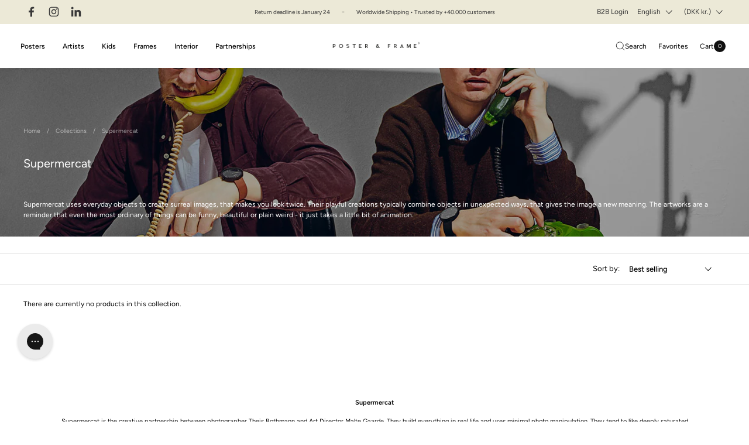

--- FILE ---
content_type: text/html; charset=utf-8
request_url: https://posterandframe.com/collections/supermercat/card
body_size: 43863
content:
<!doctype html><html id="html" class="no-js" lang="en" dir="ltr">
  <head>
    

<script type="text/javascript" src="https://conzent.net/app/js/shopify.js"></script>
<script>
window.shopify_design_mode = false;
</script>
<!-- Start Conzent banner -->
<script id="conzentbanner" type="text/javascript" src="https://conzent.net/app/sites_data/fa8d638f1fe817ba8187cf31/script.js"></script>
<!-- End Conzent banner -->

    <meta charset="utf-8">
    <meta http-equiv="X-UA-Compatible" content="IE=edge,chrome=1">
    <meta name="viewport" content="width=device-width, initial-scale=1.0, height=device-height, minimum-scale=1.0"><link rel="shortcut icon" href="//posterandframe.com/cdn/shop/files/P_F_Favicon.png?crop=center&height=48&v=1732706657&width=48" type="image/png"><title>Supermercat &ndash; Tagged &quot;Card&quot; &ndash; Poster &amp; Frame Art Group
</title><meta name="description" content="  Supermercat uses everyday objects to create surreal images, that makes you look twice. Their playful creations typically combine objects in unexpected ways, that gives the image a new meaning. The artworks are a reminder that even the most ordinary of things can be funny, beautiful or plain weird - it just takes a li">

<meta property="og:site_name" content="Poster &amp; Frame Art Group">
<meta property="og:url" content="https://posterandframe.com/collections/supermercat/card">
<meta property="og:title" content="Supermercat">
<meta property="og:type" content="website">
<meta property="og:description" content="  Supermercat uses everyday objects to create surreal images, that makes you look twice. Their playful creations typically combine objects in unexpected ways, that gives the image a new meaning. The artworks are a reminder that even the most ordinary of things can be funny, beautiful or plain weird - it just takes a li"><meta property="og:image" content="http://posterandframe.com/cdn/shop/collections/Supermercat_pressphoto_2020_16012_web.jpg?v=1604481302">
  <meta property="og:image:secure_url" content="https://posterandframe.com/cdn/shop/collections/Supermercat_pressphoto_2020_16012_web.jpg?v=1604481302">
  <meta property="og:image:width" content="1920">
  <meta property="og:image:height" content="1280"><meta name="twitter:card" content="summary_large_image">
<meta name="twitter:title" content="Supermercat">
<meta name="twitter:description" content="  Supermercat uses everyday objects to create surreal images, that makes you look twice. Their playful creations typically combine objects in unexpected ways, that gives the image a new meaning. The artworks are a reminder that even the most ordinary of things can be funny, beautiful or plain weird - it just takes a li"><script type="application/ld+json">
  [
    {
      "@context": "https://schema.org",
      "@type": "WebSite",
      "name": "Poster \u0026amp; Frame Art Group",
      "url": "https:\/\/posterandframe.com"
    },
    {
      "@context": "https://schema.org",
      "@type": "Organization",
      "name": "Poster \u0026amp; Frame Art Group",
      "url": "https:\/\/posterandframe.com"
    }
  ]
</script>

<script type="application/ld+json">
{
  "@context": "http://schema.org",
  "@type": "BreadcrumbList",
  "itemListElement": [
    {
      "@type": "ListItem",
      "position": 1,
      "name": "Home",
      "item": "https://posterandframe.com"
    },{
        "@type": "ListItem",
        "position": 2,
        "name": "Supermercat",
        "item": "https://posterandframe.com/collections/supermercat"
      }]
}
</script><link rel="canonical" href="https://posterandframe.com/collections/supermercat/card">

    <link rel="preconnect" href="https://cdn.shopify.com"><link rel="preconnect" href="https://fonts.shopifycdn.com" crossorigin><link rel="preload" href="//posterandframe.com/cdn/fonts/figtree/figtree_n4.3c0838aba1701047e60be6a99a1b0a40ce9b8419.woff2" as="font" type="font/woff2" crossorigin><link rel="preload" href="//posterandframe.com/cdn/fonts/figtree/figtree_n4.3c0838aba1701047e60be6a99a1b0a40ce9b8419.woff2" as="font" type="font/woff2" crossorigin><style type="text/css">
@font-face {
  font-family: Figtree;
  font-weight: 400;
  font-style: normal;
  font-display: swap;
  src: url("//posterandframe.com/cdn/fonts/figtree/figtree_n4.3c0838aba1701047e60be6a99a1b0a40ce9b8419.woff2") format("woff2"),
       url("//posterandframe.com/cdn/fonts/figtree/figtree_n4.c0575d1db21fc3821f17fd6617d3dee552312137.woff") format("woff");
}
@font-face {
  font-family: Figtree;
  font-weight: 400;
  font-style: normal;
  font-display: swap;
  src: url("//posterandframe.com/cdn/fonts/figtree/figtree_n4.3c0838aba1701047e60be6a99a1b0a40ce9b8419.woff2") format("woff2"),
       url("//posterandframe.com/cdn/fonts/figtree/figtree_n4.c0575d1db21fc3821f17fd6617d3dee552312137.woff") format("woff");
}
@font-face {
  font-family: Figtree;
  font-weight: 500;
  font-style: normal;
  font-display: swap;
  src: url("//posterandframe.com/cdn/fonts/figtree/figtree_n5.3b6b7df38aa5986536945796e1f947445832047c.woff2") format("woff2"),
       url("//posterandframe.com/cdn/fonts/figtree/figtree_n5.f26bf6dcae278b0ed902605f6605fa3338e81dab.woff") format("woff");
}
@font-face {
  font-family: Figtree;
  font-weight: 600;
  font-style: normal;
  font-display: swap;
  src: url("//posterandframe.com/cdn/fonts/figtree/figtree_n6.9d1ea52bb49a0a86cfd1b0383d00f83d3fcc14de.woff2") format("woff2"),
       url("//posterandframe.com/cdn/fonts/figtree/figtree_n6.f0fcdea525a0e47b2ae4ab645832a8e8a96d31d3.woff") format("woff");
}



</style>
<style type="text/css">
  :root {

    /* Font variables */

    --font-stack-headings-primary: Figtree, sans-serif;
    --font-weight-headings-primary: 400;
    --font-style-headings-primary: normal;

    --font-stack-body-primary: Figtree, sans-serif;
    --font-weight-body-primary: 400;--font-weight-body-primary-bold: 600;--font-weight-body-primary-medium: 500;--font-style-body-primary: normal;

    --font-stack-body-secondary: Figtree, sans-serif;
    --font-weight-body-secondary: 400;--font-weight-body-secondary-bold: 600;--font-style-body-secondary: normal;

    --font-weight-menu: var(--font-weight-body-primary-medium);
    --font-weight-buttons: var(--font-weight-body-primary-medium);

    --base-headings-primary-size: 24;
    --base-headings-secondary-size: ;
    --base-headings-line: 1;
    --base-headings-spacing: 0.0em;

    --base-body-primary-size: 12;
    --base-body-secondary-size: 14;
    --base-body-line: 1.5;

    /* Color variables */

    --color-background-header: #ffffff;
    --color-text-header: #000000;
    --color-foreground-header: #fff;
    --color-borders-header: rgba(0, 0, 0, 0.15);

    --color-background-main: #FFFFFF;
    --color-secondary-background-main: rgba(0, 0, 0, 0.08);
    --color-third-background-main: rgba(0, 0, 0, 0.04);
    --color-fourth-background-main: rgba(0, 0, 0, 0.02);
    --color-opacity-background-main: rgba(255, 255, 255, 0);
    --color-text-main: #000000;
    --color-foreground-main: #fff;
    --color-secondary-text-main: rgba(0, 0, 0, 0.6);
    --color-borders-main: rgba(0, 0, 0, 0.1);
    --color-background-main-alternate: #f2f2f2;

    --color-primary-main: #000000;

    --color-background-product-card: #f2f2f2;
    --color-background-cart-card: rgba(0,0,0,0);

    --color-background-footer: #f8f8f8;
    --color-text-footer: #000000;
    --color-borders-footer: rgba(0, 0, 0, 0.15);

    --color-borders-forms-primary: rgba(0, 0, 0, 0.3);
    --color-borders-forms-secondary: rgba(0, 0, 0, 0.6);

    /* Borders */

    --border-width-cards: px;
    --border-radius-cards: 0px;
    --border-width-buttons: 1px;
    --border-radius-buttons: 0px;
    --border-width-forms: 1px;
    --border-radius-forms: 0px;
    --border-radius-widgets: 3px;
    --border-radius-product-card: 0px;
    --border-width-variants: 1px;
    --border-radius-variants: 5px;

    /* Layout */

    --theme-max-width: 1700px;
    --grid-gap-original-base: 32px;
    --container-vertical-space-base: 100px;
    --image-fit-padding: 11%;

  }

  .facets--horiz .facets__summary, #main select, .sidebar select {
    background-image: url('data:image/svg+xml;utf8,<svg fill="none" height="7" viewBox="0 0 12 7" width="12" xmlns="http://www.w3.org/2000/svg"><g fill="%23000000"><path d="m1.2334.554688 5.65685 5.656852-.7071.70711-5.656858-5.65686z"/><path d="m11.8252 1.26221-5.65686 5.65685-.70711-.70711 5.65687-5.65685z"/></g></svg>');
  }

  .star-rating__stars {
    background-image: url('data:image/svg+xml;utf8,<svg width="20" height="14" viewBox="0 0 14 13" fill="rgba%280%2C+0%2C+0%2C+0.1%29" xmlns="http://www.w3.org/2000/svg"><path d="m7 0 1.572 4.837h5.085l-4.114 2.99 1.572 4.836L7 9.673l-4.114 2.99 1.571-4.837-4.114-2.99h5.085L7 0Z" stroke="rgba%280%2C+0%2C+0%2C+0.1%29" stroke-width="0"/></svg>');
  }
  .star-rating__stars-active {
    background-image: url('data:image/svg+xml;utf8,<svg width="20" height="13" viewBox="0 0 14 13" fill="none" xmlns="http://www.w3.org/2000/svg"><path d="m7 0 1.572 4.837h5.085l-4.114 2.99 1.572 4.836L7 9.673l-4.114 2.99 1.571-4.837-4.114-2.99h5.085L7 0Z" fill="%23000000" stroke-width="0"/></svg>');
  }

  
</style>

<style id="root-height">
  :root {
    --window-height: 100vh;
  }
</style>
<link href="//posterandframe.com/cdn/shop/t/108/assets/theme.css?v=49564609823443810051758096768" as="style" rel="preload"><link href="//posterandframe.com/cdn/shop/t/108/assets/section-header.css?v=172230432522884998191758098453" as="style" rel="preload"><link href="//posterandframe.com/cdn/shop/t/108/assets/component-product-item.css?v=111603181540343972631758096768" as="style" rel="preload"><link href="//posterandframe.com/cdn/shop/t/108/assets/component-product-variants.css?v=51057292238618041401758096768" as="style" rel="preload"><link href="//posterandframe.com/cdn/shop/t/108/assets/theme.css?v=49564609823443810051758096768" rel="stylesheet" type="text/css" media="all" />

    <script>window.performance && window.performance.mark && window.performance.mark('shopify.content_for_header.start');</script><meta name="google-site-verification" content="P0XqMYZp-PZfxeH_2B6vEqYxKqi8TS-OkpU4mSfE4k8">
<meta name="google-site-verification" content="Y4i9ob1VefKpPgCHLdl9c3ZRGYSp7NhD7pb12ClE2-k">
<meta id="shopify-digital-wallet" name="shopify-digital-wallet" content="/4802740297/digital_wallets/dialog">
<meta name="shopify-checkout-api-token" content="9d7b73915f42b58ac2fd06ff03cd86fb">
<meta id="in-context-paypal-metadata" data-shop-id="4802740297" data-venmo-supported="false" data-environment="production" data-locale="en_US" data-paypal-v4="true" data-currency="DKK">
<link rel="alternate" type="application/atom+xml" title="Feed" href="/collections/supermercat/card.atom" />
<link rel="alternate" hreflang="x-default" href="https://posterandframe.com/collections/supermercat/card">
<link rel="alternate" hreflang="en-DK" href="https://posterandframe.com/collections/supermercat/card">
<link rel="alternate" hreflang="da-DK" href="https://posterandframe.com/da/collections/supermercat/card">
<link rel="alternate" type="application/json+oembed" href="https://posterandframe.com/collections/supermercat/card.oembed">
<script async="async" src="/checkouts/internal/preloads.js?locale=en-DK"></script>
<link rel="preconnect" href="https://shop.app" crossorigin="anonymous">
<script async="async" src="https://shop.app/checkouts/internal/preloads.js?locale=en-DK&shop_id=4802740297" crossorigin="anonymous"></script>
<script id="apple-pay-shop-capabilities" type="application/json">{"shopId":4802740297,"countryCode":"DK","currencyCode":"DKK","merchantCapabilities":["supports3DS"],"merchantId":"gid:\/\/shopify\/Shop\/4802740297","merchantName":"Poster \u0026 Frame Art Group","requiredBillingContactFields":["postalAddress","email","phone"],"requiredShippingContactFields":["postalAddress","email","phone"],"shippingType":"shipping","supportedNetworks":["visa","maestro","masterCard","amex"],"total":{"type":"pending","label":"Poster \u0026 Frame Art Group","amount":"1.00"},"shopifyPaymentsEnabled":true,"supportsSubscriptions":true}</script>
<script id="shopify-features" type="application/json">{"accessToken":"9d7b73915f42b58ac2fd06ff03cd86fb","betas":["rich-media-storefront-analytics"],"domain":"posterandframe.com","predictiveSearch":true,"shopId":4802740297,"locale":"en"}</script>
<script>var Shopify = Shopify || {};
Shopify.shop = "poster-and-frame.myshopify.com";
Shopify.locale = "en";
Shopify.currency = {"active":"DKK","rate":"1.0"};
Shopify.country = "DK";
Shopify.theme = {"name":"Production [New theme] — NK","id":181988393340,"schema_name":"Combine","schema_version":"2.4.1.1","theme_store_id":null,"role":"main"};
Shopify.theme.handle = "null";
Shopify.theme.style = {"id":null,"handle":null};
Shopify.cdnHost = "posterandframe.com/cdn";
Shopify.routes = Shopify.routes || {};
Shopify.routes.root = "/";</script>
<script type="module">!function(o){(o.Shopify=o.Shopify||{}).modules=!0}(window);</script>
<script>!function(o){function n(){var o=[];function n(){o.push(Array.prototype.slice.apply(arguments))}return n.q=o,n}var t=o.Shopify=o.Shopify||{};t.loadFeatures=n(),t.autoloadFeatures=n()}(window);</script>
<script>
  window.ShopifyPay = window.ShopifyPay || {};
  window.ShopifyPay.apiHost = "shop.app\/pay";
  window.ShopifyPay.redirectState = null;
</script>
<script id="shop-js-analytics" type="application/json">{"pageType":"collection"}</script>
<script defer="defer" async type="module" src="//posterandframe.com/cdn/shopifycloud/shop-js/modules/v2/client.init-shop-cart-sync_BdyHc3Nr.en.esm.js"></script>
<script defer="defer" async type="module" src="//posterandframe.com/cdn/shopifycloud/shop-js/modules/v2/chunk.common_Daul8nwZ.esm.js"></script>
<script type="module">
  await import("//posterandframe.com/cdn/shopifycloud/shop-js/modules/v2/client.init-shop-cart-sync_BdyHc3Nr.en.esm.js");
await import("//posterandframe.com/cdn/shopifycloud/shop-js/modules/v2/chunk.common_Daul8nwZ.esm.js");

  window.Shopify.SignInWithShop?.initShopCartSync?.({"fedCMEnabled":true,"windoidEnabled":true});

</script>
<script>
  window.Shopify = window.Shopify || {};
  if (!window.Shopify.featureAssets) window.Shopify.featureAssets = {};
  window.Shopify.featureAssets['shop-js'] = {"shop-cart-sync":["modules/v2/client.shop-cart-sync_QYOiDySF.en.esm.js","modules/v2/chunk.common_Daul8nwZ.esm.js"],"init-fed-cm":["modules/v2/client.init-fed-cm_DchLp9rc.en.esm.js","modules/v2/chunk.common_Daul8nwZ.esm.js"],"shop-button":["modules/v2/client.shop-button_OV7bAJc5.en.esm.js","modules/v2/chunk.common_Daul8nwZ.esm.js"],"init-windoid":["modules/v2/client.init-windoid_DwxFKQ8e.en.esm.js","modules/v2/chunk.common_Daul8nwZ.esm.js"],"shop-cash-offers":["modules/v2/client.shop-cash-offers_DWtL6Bq3.en.esm.js","modules/v2/chunk.common_Daul8nwZ.esm.js","modules/v2/chunk.modal_CQq8HTM6.esm.js"],"shop-toast-manager":["modules/v2/client.shop-toast-manager_CX9r1SjA.en.esm.js","modules/v2/chunk.common_Daul8nwZ.esm.js"],"init-shop-email-lookup-coordinator":["modules/v2/client.init-shop-email-lookup-coordinator_UhKnw74l.en.esm.js","modules/v2/chunk.common_Daul8nwZ.esm.js"],"pay-button":["modules/v2/client.pay-button_DzxNnLDY.en.esm.js","modules/v2/chunk.common_Daul8nwZ.esm.js"],"avatar":["modules/v2/client.avatar_BTnouDA3.en.esm.js"],"init-shop-cart-sync":["modules/v2/client.init-shop-cart-sync_BdyHc3Nr.en.esm.js","modules/v2/chunk.common_Daul8nwZ.esm.js"],"shop-login-button":["modules/v2/client.shop-login-button_D8B466_1.en.esm.js","modules/v2/chunk.common_Daul8nwZ.esm.js","modules/v2/chunk.modal_CQq8HTM6.esm.js"],"init-customer-accounts-sign-up":["modules/v2/client.init-customer-accounts-sign-up_C8fpPm4i.en.esm.js","modules/v2/client.shop-login-button_D8B466_1.en.esm.js","modules/v2/chunk.common_Daul8nwZ.esm.js","modules/v2/chunk.modal_CQq8HTM6.esm.js"],"init-shop-for-new-customer-accounts":["modules/v2/client.init-shop-for-new-customer-accounts_CVTO0Ztu.en.esm.js","modules/v2/client.shop-login-button_D8B466_1.en.esm.js","modules/v2/chunk.common_Daul8nwZ.esm.js","modules/v2/chunk.modal_CQq8HTM6.esm.js"],"init-customer-accounts":["modules/v2/client.init-customer-accounts_dRgKMfrE.en.esm.js","modules/v2/client.shop-login-button_D8B466_1.en.esm.js","modules/v2/chunk.common_Daul8nwZ.esm.js","modules/v2/chunk.modal_CQq8HTM6.esm.js"],"shop-follow-button":["modules/v2/client.shop-follow-button_CkZpjEct.en.esm.js","modules/v2/chunk.common_Daul8nwZ.esm.js","modules/v2/chunk.modal_CQq8HTM6.esm.js"],"lead-capture":["modules/v2/client.lead-capture_BntHBhfp.en.esm.js","modules/v2/chunk.common_Daul8nwZ.esm.js","modules/v2/chunk.modal_CQq8HTM6.esm.js"],"checkout-modal":["modules/v2/client.checkout-modal_CfxcYbTm.en.esm.js","modules/v2/chunk.common_Daul8nwZ.esm.js","modules/v2/chunk.modal_CQq8HTM6.esm.js"],"shop-login":["modules/v2/client.shop-login_Da4GZ2H6.en.esm.js","modules/v2/chunk.common_Daul8nwZ.esm.js","modules/v2/chunk.modal_CQq8HTM6.esm.js"],"payment-terms":["modules/v2/client.payment-terms_MV4M3zvL.en.esm.js","modules/v2/chunk.common_Daul8nwZ.esm.js","modules/v2/chunk.modal_CQq8HTM6.esm.js"]};
</script>
<script>(function() {
  var isLoaded = false;
  function asyncLoad() {
    if (isLoaded) return;
    isLoaded = true;
    var urls = ["https:\/\/ecommplugins-scripts.trustpilot.com\/v2.1\/js\/header.min.js?settings=eyJrZXkiOiJhT3BrOG9vS2cwZUs4a29EIn0=\u0026shop=poster-and-frame.myshopify.com","https:\/\/ecommplugins-trustboxsettings.trustpilot.com\/poster-and-frame.myshopify.com.js?settings=1584686450751\u0026shop=poster-and-frame.myshopify.com","https:\/\/www.aservice.cloud\/trc\/mastertag?shop=poster-and-frame.myshopify.com","https:\/\/plugin.adservice.com\/script\/astrk-script.js?shop=poster-and-frame.myshopify.com","https:\/\/config.gorgias.chat\/bundle-loader\/01HRCHE1YFAJK5T7H62F82MDWT?source=shopify1click\u0026shop=poster-and-frame.myshopify.com","\/\/cdn.shopify.com\/proxy\/a61e586b768b9b17d42fdc1ee707cdd699d918c33f1c1746c2e3f809407561bd\/widget.cdn.sprii.io\/sprii-checkout-shopify.js?ver=1731585584065\u0026shop=poster-and-frame.myshopify.com\u0026sp-cache-control=cHVibGljLCBtYXgtYWdlPTkwMA","https:\/\/cdn.customily.com\/shopify\/static\/customily.shopify.script.js?shop=poster-and-frame.myshopify.com","https:\/\/api.reaktion.com\/assets\/tracking\/store.js?s=nXT63ufLSD7Rjo79pgdQvPXKw1ObhQiJ\u0026shop=poster-and-frame.myshopify.com","https:\/\/cdn.9gtb.com\/loader.js?g_cvt_id=08af0b61-0722-4426-a21d-756fe4a0266a\u0026shop=poster-and-frame.myshopify.com"];
    for (var i = 0; i < urls.length; i++) {
      var s = document.createElement('script');
      s.type = 'text/javascript';
      s.async = true;
      s.src = urls[i];
      var x = document.getElementsByTagName('script')[0];
      x.parentNode.insertBefore(s, x);
    }
  };
  if(window.attachEvent) {
    window.attachEvent('onload', asyncLoad);
  } else {
    window.addEventListener('load', asyncLoad, false);
  }
})();</script>
<script id="__st">var __st={"a":4802740297,"offset":3600,"reqid":"b302ddeb-6d10-4fda-adf6-3339d8b375e1-1768965019","pageurl":"posterandframe.com\/collections\/supermercat\/card","u":"cae8367e31b4","p":"collection","rtyp":"collection","rid":154580713559};</script>
<script>window.ShopifyPaypalV4VisibilityTracking = true;</script>
<script id="captcha-bootstrap">!function(){'use strict';const t='contact',e='account',n='new_comment',o=[[t,t],['blogs',n],['comments',n],[t,'customer']],c=[[e,'customer_login'],[e,'guest_login'],[e,'recover_customer_password'],[e,'create_customer']],r=t=>t.map((([t,e])=>`form[action*='/${t}']:not([data-nocaptcha='true']) input[name='form_type'][value='${e}']`)).join(','),a=t=>()=>t?[...document.querySelectorAll(t)].map((t=>t.form)):[];function s(){const t=[...o],e=r(t);return a(e)}const i='password',u='form_key',d=['recaptcha-v3-token','g-recaptcha-response','h-captcha-response',i],f=()=>{try{return window.sessionStorage}catch{return}},m='__shopify_v',_=t=>t.elements[u];function p(t,e,n=!1){try{const o=window.sessionStorage,c=JSON.parse(o.getItem(e)),{data:r}=function(t){const{data:e,action:n}=t;return t[m]||n?{data:e,action:n}:{data:t,action:n}}(c);for(const[e,n]of Object.entries(r))t.elements[e]&&(t.elements[e].value=n);n&&o.removeItem(e)}catch(o){console.error('form repopulation failed',{error:o})}}const l='form_type',E='cptcha';function T(t){t.dataset[E]=!0}const w=window,h=w.document,L='Shopify',v='ce_forms',y='captcha';let A=!1;((t,e)=>{const n=(g='f06e6c50-85a8-45c8-87d0-21a2b65856fe',I='https://cdn.shopify.com/shopifycloud/storefront-forms-hcaptcha/ce_storefront_forms_captcha_hcaptcha.v1.5.2.iife.js',D={infoText:'Protected by hCaptcha',privacyText:'Privacy',termsText:'Terms'},(t,e,n)=>{const o=w[L][v],c=o.bindForm;if(c)return c(t,g,e,D).then(n);var r;o.q.push([[t,g,e,D],n]),r=I,A||(h.body.append(Object.assign(h.createElement('script'),{id:'captcha-provider',async:!0,src:r})),A=!0)});var g,I,D;w[L]=w[L]||{},w[L][v]=w[L][v]||{},w[L][v].q=[],w[L][y]=w[L][y]||{},w[L][y].protect=function(t,e){n(t,void 0,e),T(t)},Object.freeze(w[L][y]),function(t,e,n,w,h,L){const[v,y,A,g]=function(t,e,n){const i=e?o:[],u=t?c:[],d=[...i,...u],f=r(d),m=r(i),_=r(d.filter((([t,e])=>n.includes(e))));return[a(f),a(m),a(_),s()]}(w,h,L),I=t=>{const e=t.target;return e instanceof HTMLFormElement?e:e&&e.form},D=t=>v().includes(t);t.addEventListener('submit',(t=>{const e=I(t);if(!e)return;const n=D(e)&&!e.dataset.hcaptchaBound&&!e.dataset.recaptchaBound,o=_(e),c=g().includes(e)&&(!o||!o.value);(n||c)&&t.preventDefault(),c&&!n&&(function(t){try{if(!f())return;!function(t){const e=f();if(!e)return;const n=_(t);if(!n)return;const o=n.value;o&&e.removeItem(o)}(t);const e=Array.from(Array(32),(()=>Math.random().toString(36)[2])).join('');!function(t,e){_(t)||t.append(Object.assign(document.createElement('input'),{type:'hidden',name:u})),t.elements[u].value=e}(t,e),function(t,e){const n=f();if(!n)return;const o=[...t.querySelectorAll(`input[type='${i}']`)].map((({name:t})=>t)),c=[...d,...o],r={};for(const[a,s]of new FormData(t).entries())c.includes(a)||(r[a]=s);n.setItem(e,JSON.stringify({[m]:1,action:t.action,data:r}))}(t,e)}catch(e){console.error('failed to persist form',e)}}(e),e.submit())}));const S=(t,e)=>{t&&!t.dataset[E]&&(n(t,e.some((e=>e===t))),T(t))};for(const o of['focusin','change'])t.addEventListener(o,(t=>{const e=I(t);D(e)&&S(e,y())}));const B=e.get('form_key'),M=e.get(l),P=B&&M;t.addEventListener('DOMContentLoaded',(()=>{const t=y();if(P)for(const e of t)e.elements[l].value===M&&p(e,B);[...new Set([...A(),...v().filter((t=>'true'===t.dataset.shopifyCaptcha))])].forEach((e=>S(e,t)))}))}(h,new URLSearchParams(w.location.search),n,t,e,['guest_login'])})(!0,!0)}();</script>
<script integrity="sha256-4kQ18oKyAcykRKYeNunJcIwy7WH5gtpwJnB7kiuLZ1E=" data-source-attribution="shopify.loadfeatures" defer="defer" src="//posterandframe.com/cdn/shopifycloud/storefront/assets/storefront/load_feature-a0a9edcb.js" crossorigin="anonymous"></script>
<script crossorigin="anonymous" defer="defer" src="//posterandframe.com/cdn/shopifycloud/storefront/assets/shopify_pay/storefront-65b4c6d7.js?v=20250812"></script>
<script data-source-attribution="shopify.dynamic_checkout.dynamic.init">var Shopify=Shopify||{};Shopify.PaymentButton=Shopify.PaymentButton||{isStorefrontPortableWallets:!0,init:function(){window.Shopify.PaymentButton.init=function(){};var t=document.createElement("script");t.src="https://posterandframe.com/cdn/shopifycloud/portable-wallets/latest/portable-wallets.en.js",t.type="module",document.head.appendChild(t)}};
</script>
<script data-source-attribution="shopify.dynamic_checkout.buyer_consent">
  function portableWalletsHideBuyerConsent(e){var t=document.getElementById("shopify-buyer-consent"),n=document.getElementById("shopify-subscription-policy-button");t&&n&&(t.classList.add("hidden"),t.setAttribute("aria-hidden","true"),n.removeEventListener("click",e))}function portableWalletsShowBuyerConsent(e){var t=document.getElementById("shopify-buyer-consent"),n=document.getElementById("shopify-subscription-policy-button");t&&n&&(t.classList.remove("hidden"),t.removeAttribute("aria-hidden"),n.addEventListener("click",e))}window.Shopify?.PaymentButton&&(window.Shopify.PaymentButton.hideBuyerConsent=portableWalletsHideBuyerConsent,window.Shopify.PaymentButton.showBuyerConsent=portableWalletsShowBuyerConsent);
</script>
<script data-source-attribution="shopify.dynamic_checkout.cart.bootstrap">document.addEventListener("DOMContentLoaded",(function(){function t(){return document.querySelector("shopify-accelerated-checkout-cart, shopify-accelerated-checkout")}if(t())Shopify.PaymentButton.init();else{new MutationObserver((function(e,n){t()&&(Shopify.PaymentButton.init(),n.disconnect())})).observe(document.body,{childList:!0,subtree:!0})}}));
</script>
<link id="shopify-accelerated-checkout-styles" rel="stylesheet" media="screen" href="https://posterandframe.com/cdn/shopifycloud/portable-wallets/latest/accelerated-checkout-backwards-compat.css" crossorigin="anonymous">
<style id="shopify-accelerated-checkout-cart">
        #shopify-buyer-consent {
  margin-top: 1em;
  display: inline-block;
  width: 100%;
}

#shopify-buyer-consent.hidden {
  display: none;
}

#shopify-subscription-policy-button {
  background: none;
  border: none;
  padding: 0;
  text-decoration: underline;
  font-size: inherit;
  cursor: pointer;
}

#shopify-subscription-policy-button::before {
  box-shadow: none;
}

      </style>

<script>window.performance && window.performance.mark && window.performance.mark('shopify.content_for_header.end');</script>



    <script>
  window.customer = {
    isLoggedIn: false,
    id: '',
    email: ''
  }
</script>


    <script>
      /* js helpers */
      const debounce = (fn, wait) => {
        let t;
        return (...args) => {
          clearTimeout(t);
          t = setTimeout(() => fn.apply(this, args), wait);
        };
      };
      window.KEYCODES = {
        TAB: 9,
        ESC: 27,
        DOWN: 40,
        RIGHT: 39,
        UP: 38,
        LEFT: 37,
        RETURN: 13,
      };

      /* background image sizes */
      const rbi = [];
      const rbiSetSize = (img) => {
        if (img.offsetWidth / img.dataset.ratio < img.offsetHeight) {
          img.setAttribute('sizes', `${Math.ceil(img.offsetHeight * img.dataset.ratio)}px`);
        } else {
          img.setAttribute('sizes', `${Math.ceil(img.offsetWidth)}px`);
        }
      };
      window.addEventListener(
        'resize',
        debounce(() => {
          for (let img of rbi) {
            rbiSetSize(img);
          }
        }, 250)
      );

      /* lazy looad images reveal effect */
      const imageReveal = new IntersectionObserver(
        (entries, observer) => {
          entries.forEach((entry) => {
            if (entry.isIntersecting) {
              setTimeout(() => {
                entry.target.classList.remove('lazy-image--to-reveal');
              }, 500);
              entry.target.classList.add('lazy-image--revealed');
              observer.unobserve(entry.target);
            }
          });
        },
        { rootMargin: '20px 0px 0px 0px' }
      );
    </script><noscript>
      <link rel="stylesheet" href="//posterandframe.com/cdn/shop/t/108/assets/theme-noscript.css?v=38102435459277827451758096768">
    </noscript>
    <link href="//posterandframe.com/cdn/shop/t/108/assets/parcel_style.css?v=17972811308793574021758096768" rel="stylesheet" type="text/css" media="all" />

    
    
    <script defer src="
      https://id.posterandframe/jsTag?ap=1921943637
    "></script>
    
  <!-- BEGIN app block: shopify://apps/klaviyo-email-marketing-sms/blocks/klaviyo-onsite-embed/2632fe16-c075-4321-a88b-50b567f42507 -->












  <script async src="https://static.klaviyo.com/onsite/js/RCQRFG/klaviyo.js?company_id=RCQRFG"></script>
  <script>!function(){if(!window.klaviyo){window._klOnsite=window._klOnsite||[];try{window.klaviyo=new Proxy({},{get:function(n,i){return"push"===i?function(){var n;(n=window._klOnsite).push.apply(n,arguments)}:function(){for(var n=arguments.length,o=new Array(n),w=0;w<n;w++)o[w]=arguments[w];var t="function"==typeof o[o.length-1]?o.pop():void 0,e=new Promise((function(n){window._klOnsite.push([i].concat(o,[function(i){t&&t(i),n(i)}]))}));return e}}})}catch(n){window.klaviyo=window.klaviyo||[],window.klaviyo.push=function(){var n;(n=window._klOnsite).push.apply(n,arguments)}}}}();</script>

  




  <script>
    window.klaviyoReviewsProductDesignMode = false
  </script>







<!-- END app block --><!-- BEGIN app block: shopify://apps/gorgias-live-chat-helpdesk/blocks/gorgias/a66db725-7b96-4e3f-916e-6c8e6f87aaaa -->
<script defer data-gorgias-loader-chat src="https://config.gorgias.chat/bundle-loader/shopify/poster-and-frame.myshopify.com"></script>


<script defer data-gorgias-loader-convert  src="https://content.9gtb.com/loader.js"></script>


<script defer data-gorgias-loader-mailto-replace  src="https://config.gorgias.help/api/contact-forms/replace-mailto-script.js?shopName=poster-and-frame"></script>


<!-- END app block --><!-- BEGIN app block: shopify://apps/stape-conversion-tracking/blocks/gtm/7e13c847-7971-409d-8fe0-29ec14d5f048 --><script>
  window.lsData = {};
  window.dataLayer = window.dataLayer || [];
  window.addEventListener("message", (event) => {
    if (event.data?.event) {
      window.dataLayer.push(event.data);
    }
  });
  window.dataShopStape = {
    shop: "posterandframe.com",
    shopId: "4802740297",
  }
</script>

<!-- END app block --><script src="https://cdn.shopify.com/extensions/019b8ed3-90b4-7b95-8e01-aa6b35f1be2e/stape-remix-29/assets/widget.js" type="text/javascript" defer="defer"></script>
<link href="https://monorail-edge.shopifysvc.com" rel="dns-prefetch">
<script>(function(){if ("sendBeacon" in navigator && "performance" in window) {try {var session_token_from_headers = performance.getEntriesByType('navigation')[0].serverTiming.find(x => x.name == '_s').description;} catch {var session_token_from_headers = undefined;}var session_cookie_matches = document.cookie.match(/_shopify_s=([^;]*)/);var session_token_from_cookie = session_cookie_matches && session_cookie_matches.length === 2 ? session_cookie_matches[1] : "";var session_token = session_token_from_headers || session_token_from_cookie || "";function handle_abandonment_event(e) {var entries = performance.getEntries().filter(function(entry) {return /monorail-edge.shopifysvc.com/.test(entry.name);});if (!window.abandonment_tracked && entries.length === 0) {window.abandonment_tracked = true;var currentMs = Date.now();var navigation_start = performance.timing.navigationStart;var payload = {shop_id: 4802740297,url: window.location.href,navigation_start,duration: currentMs - navigation_start,session_token,page_type: "collection"};window.navigator.sendBeacon("https://monorail-edge.shopifysvc.com/v1/produce", JSON.stringify({schema_id: "online_store_buyer_site_abandonment/1.1",payload: payload,metadata: {event_created_at_ms: currentMs,event_sent_at_ms: currentMs}}));}}window.addEventListener('pagehide', handle_abandonment_event);}}());</script>
<script id="web-pixels-manager-setup">(function e(e,d,r,n,o){if(void 0===o&&(o={}),!Boolean(null===(a=null===(i=window.Shopify)||void 0===i?void 0:i.analytics)||void 0===a?void 0:a.replayQueue)){var i,a;window.Shopify=window.Shopify||{};var t=window.Shopify;t.analytics=t.analytics||{};var s=t.analytics;s.replayQueue=[],s.publish=function(e,d,r){return s.replayQueue.push([e,d,r]),!0};try{self.performance.mark("wpm:start")}catch(e){}var l=function(){var e={modern:/Edge?\/(1{2}[4-9]|1[2-9]\d|[2-9]\d{2}|\d{4,})\.\d+(\.\d+|)|Firefox\/(1{2}[4-9]|1[2-9]\d|[2-9]\d{2}|\d{4,})\.\d+(\.\d+|)|Chrom(ium|e)\/(9{2}|\d{3,})\.\d+(\.\d+|)|(Maci|X1{2}).+ Version\/(15\.\d+|(1[6-9]|[2-9]\d|\d{3,})\.\d+)([,.]\d+|)( \(\w+\)|)( Mobile\/\w+|) Safari\/|Chrome.+OPR\/(9{2}|\d{3,})\.\d+\.\d+|(CPU[ +]OS|iPhone[ +]OS|CPU[ +]iPhone|CPU IPhone OS|CPU iPad OS)[ +]+(15[._]\d+|(1[6-9]|[2-9]\d|\d{3,})[._]\d+)([._]\d+|)|Android:?[ /-](13[3-9]|1[4-9]\d|[2-9]\d{2}|\d{4,})(\.\d+|)(\.\d+|)|Android.+Firefox\/(13[5-9]|1[4-9]\d|[2-9]\d{2}|\d{4,})\.\d+(\.\d+|)|Android.+Chrom(ium|e)\/(13[3-9]|1[4-9]\d|[2-9]\d{2}|\d{4,})\.\d+(\.\d+|)|SamsungBrowser\/([2-9]\d|\d{3,})\.\d+/,legacy:/Edge?\/(1[6-9]|[2-9]\d|\d{3,})\.\d+(\.\d+|)|Firefox\/(5[4-9]|[6-9]\d|\d{3,})\.\d+(\.\d+|)|Chrom(ium|e)\/(5[1-9]|[6-9]\d|\d{3,})\.\d+(\.\d+|)([\d.]+$|.*Safari\/(?![\d.]+ Edge\/[\d.]+$))|(Maci|X1{2}).+ Version\/(10\.\d+|(1[1-9]|[2-9]\d|\d{3,})\.\d+)([,.]\d+|)( \(\w+\)|)( Mobile\/\w+|) Safari\/|Chrome.+OPR\/(3[89]|[4-9]\d|\d{3,})\.\d+\.\d+|(CPU[ +]OS|iPhone[ +]OS|CPU[ +]iPhone|CPU IPhone OS|CPU iPad OS)[ +]+(10[._]\d+|(1[1-9]|[2-9]\d|\d{3,})[._]\d+)([._]\d+|)|Android:?[ /-](13[3-9]|1[4-9]\d|[2-9]\d{2}|\d{4,})(\.\d+|)(\.\d+|)|Mobile Safari.+OPR\/([89]\d|\d{3,})\.\d+\.\d+|Android.+Firefox\/(13[5-9]|1[4-9]\d|[2-9]\d{2}|\d{4,})\.\d+(\.\d+|)|Android.+Chrom(ium|e)\/(13[3-9]|1[4-9]\d|[2-9]\d{2}|\d{4,})\.\d+(\.\d+|)|Android.+(UC? ?Browser|UCWEB|U3)[ /]?(15\.([5-9]|\d{2,})|(1[6-9]|[2-9]\d|\d{3,})\.\d+)\.\d+|SamsungBrowser\/(5\.\d+|([6-9]|\d{2,})\.\d+)|Android.+MQ{2}Browser\/(14(\.(9|\d{2,})|)|(1[5-9]|[2-9]\d|\d{3,})(\.\d+|))(\.\d+|)|K[Aa][Ii]OS\/(3\.\d+|([4-9]|\d{2,})\.\d+)(\.\d+|)/},d=e.modern,r=e.legacy,n=navigator.userAgent;return n.match(d)?"modern":n.match(r)?"legacy":"unknown"}(),u="modern"===l?"modern":"legacy",c=(null!=n?n:{modern:"",legacy:""})[u],f=function(e){return[e.baseUrl,"/wpm","/b",e.hashVersion,"modern"===e.buildTarget?"m":"l",".js"].join("")}({baseUrl:d,hashVersion:r,buildTarget:u}),m=function(e){var d=e.version,r=e.bundleTarget,n=e.surface,o=e.pageUrl,i=e.monorailEndpoint;return{emit:function(e){var a=e.status,t=e.errorMsg,s=(new Date).getTime(),l=JSON.stringify({metadata:{event_sent_at_ms:s},events:[{schema_id:"web_pixels_manager_load/3.1",payload:{version:d,bundle_target:r,page_url:o,status:a,surface:n,error_msg:t},metadata:{event_created_at_ms:s}}]});if(!i)return console&&console.warn&&console.warn("[Web Pixels Manager] No Monorail endpoint provided, skipping logging."),!1;try{return self.navigator.sendBeacon.bind(self.navigator)(i,l)}catch(e){}var u=new XMLHttpRequest;try{return u.open("POST",i,!0),u.setRequestHeader("Content-Type","text/plain"),u.send(l),!0}catch(e){return console&&console.warn&&console.warn("[Web Pixels Manager] Got an unhandled error while logging to Monorail."),!1}}}}({version:r,bundleTarget:l,surface:e.surface,pageUrl:self.location.href,monorailEndpoint:e.monorailEndpoint});try{o.browserTarget=l,function(e){var d=e.src,r=e.async,n=void 0===r||r,o=e.onload,i=e.onerror,a=e.sri,t=e.scriptDataAttributes,s=void 0===t?{}:t,l=document.createElement("script"),u=document.querySelector("head"),c=document.querySelector("body");if(l.async=n,l.src=d,a&&(l.integrity=a,l.crossOrigin="anonymous"),s)for(var f in s)if(Object.prototype.hasOwnProperty.call(s,f))try{l.dataset[f]=s[f]}catch(e){}if(o&&l.addEventListener("load",o),i&&l.addEventListener("error",i),u)u.appendChild(l);else{if(!c)throw new Error("Did not find a head or body element to append the script");c.appendChild(l)}}({src:f,async:!0,onload:function(){if(!function(){var e,d;return Boolean(null===(d=null===(e=window.Shopify)||void 0===e?void 0:e.analytics)||void 0===d?void 0:d.initialized)}()){var d=window.webPixelsManager.init(e)||void 0;if(d){var r=window.Shopify.analytics;r.replayQueue.forEach((function(e){var r=e[0],n=e[1],o=e[2];d.publishCustomEvent(r,n,o)})),r.replayQueue=[],r.publish=d.publishCustomEvent,r.visitor=d.visitor,r.initialized=!0}}},onerror:function(){return m.emit({status:"failed",errorMsg:"".concat(f," has failed to load")})},sri:function(e){var d=/^sha384-[A-Za-z0-9+/=]+$/;return"string"==typeof e&&d.test(e)}(c)?c:"",scriptDataAttributes:o}),m.emit({status:"loading"})}catch(e){m.emit({status:"failed",errorMsg:(null==e?void 0:e.message)||"Unknown error"})}}})({shopId: 4802740297,storefrontBaseUrl: "https://posterandframe.com",extensionsBaseUrl: "https://extensions.shopifycdn.com/cdn/shopifycloud/web-pixels-manager",monorailEndpoint: "https://monorail-edge.shopifysvc.com/unstable/produce_batch",surface: "storefront-renderer",enabledBetaFlags: ["2dca8a86"],webPixelsConfigList: [{"id":"2122285436","configuration":"{\"accountID\":\"RCQRFG\",\"webPixelConfig\":\"eyJlbmFibGVBZGRlZFRvQ2FydEV2ZW50cyI6IHRydWV9\"}","eventPayloadVersion":"v1","runtimeContext":"STRICT","scriptVersion":"524f6c1ee37bacdca7657a665bdca589","type":"APP","apiClientId":123074,"privacyPurposes":["ANALYTICS","MARKETING"],"dataSharingAdjustments":{"protectedCustomerApprovalScopes":["read_customer_address","read_customer_email","read_customer_name","read_customer_personal_data","read_customer_phone"]}},{"id":"1006993788","configuration":"{\"config\":\"{\\\"pixel_id\\\":\\\"GT-K5MHHQT\\\",\\\"target_country\\\":\\\"DK\\\",\\\"gtag_events\\\":[{\\\"type\\\":\\\"purchase\\\",\\\"action_label\\\":\\\"MC-V6Q0KFKX0J\\\"},{\\\"type\\\":\\\"page_view\\\",\\\"action_label\\\":\\\"MC-V6Q0KFKX0J\\\"},{\\\"type\\\":\\\"view_item\\\",\\\"action_label\\\":\\\"MC-V6Q0KFKX0J\\\"}],\\\"enable_monitoring_mode\\\":false}\"}","eventPayloadVersion":"v1","runtimeContext":"OPEN","scriptVersion":"b2a88bafab3e21179ed38636efcd8a93","type":"APP","apiClientId":1780363,"privacyPurposes":[],"dataSharingAdjustments":{"protectedCustomerApprovalScopes":["read_customer_address","read_customer_email","read_customer_name","read_customer_personal_data","read_customer_phone"]}},{"id":"740295036","configuration":"{\"pixelCode\":\"CDQEHRRC77U1C9IQHC7G\"}","eventPayloadVersion":"v1","runtimeContext":"STRICT","scriptVersion":"22e92c2ad45662f435e4801458fb78cc","type":"APP","apiClientId":4383523,"privacyPurposes":["ANALYTICS","MARKETING","SALE_OF_DATA"],"dataSharingAdjustments":{"protectedCustomerApprovalScopes":["read_customer_address","read_customer_email","read_customer_name","read_customer_personal_data","read_customer_phone"]}},{"id":"516292957","configuration":"{\"accountID\":\"4802740297\"}","eventPayloadVersion":"v1","runtimeContext":"STRICT","scriptVersion":"c0a2ceb098b536858278d481fbeefe60","type":"APP","apiClientId":10250649601,"privacyPurposes":[],"dataSharingAdjustments":{"protectedCustomerApprovalScopes":["read_customer_address","read_customer_email","read_customer_name","read_customer_personal_data","read_customer_phone"]}},{"id":"501842269","configuration":"{\"accountID\":\"e49477a6-d834-8253-5004-3cfd7e7dd7b7\"}","eventPayloadVersion":"v1","runtimeContext":"STRICT","scriptVersion":"e21363e9efd0bb287021c19c93557d07","type":"APP","apiClientId":1370655,"privacyPurposes":["ANALYTICS","MARKETING","SALE_OF_DATA"],"dataSharingAdjustments":{"protectedCustomerApprovalScopes":["read_customer_email","read_customer_name","read_customer_personal_data"]}},{"id":"425787741","configuration":"{\"pixel_id\":\"275406059982844\",\"pixel_type\":\"facebook_pixel\",\"metaapp_system_user_token\":\"-\"}","eventPayloadVersion":"v1","runtimeContext":"OPEN","scriptVersion":"ca16bc87fe92b6042fbaa3acc2fbdaa6","type":"APP","apiClientId":2329312,"privacyPurposes":["ANALYTICS","MARKETING","SALE_OF_DATA"],"dataSharingAdjustments":{"protectedCustomerApprovalScopes":["read_customer_address","read_customer_email","read_customer_name","read_customer_personal_data","read_customer_phone"]}},{"id":"149324125","configuration":"{\"tagID\":\"2613732354379\"}","eventPayloadVersion":"v1","runtimeContext":"STRICT","scriptVersion":"18031546ee651571ed29edbe71a3550b","type":"APP","apiClientId":3009811,"privacyPurposes":["ANALYTICS","MARKETING","SALE_OF_DATA"],"dataSharingAdjustments":{"protectedCustomerApprovalScopes":["read_customer_address","read_customer_email","read_customer_name","read_customer_personal_data","read_customer_phone"]}},{"id":"133202300","eventPayloadVersion":"1","runtimeContext":"LAX","scriptVersion":"3","type":"CUSTOM","privacyPurposes":[],"name":"Stape ssGTM"},{"id":"161284476","eventPayloadVersion":"1","runtimeContext":"LAX","scriptVersion":"4","type":"CUSTOM","privacyPurposes":["ANALYTICS","MARKETING","SALE_OF_DATA"],"name":"Adtracktion"},{"id":"207094140","eventPayloadVersion":"1","runtimeContext":"LAX","scriptVersion":"1","type":"CUSTOM","privacyPurposes":[],"name":"Reaktion Pixel"},{"id":"shopify-app-pixel","configuration":"{}","eventPayloadVersion":"v1","runtimeContext":"STRICT","scriptVersion":"0450","apiClientId":"shopify-pixel","type":"APP","privacyPurposes":["ANALYTICS","MARKETING"]},{"id":"shopify-custom-pixel","eventPayloadVersion":"v1","runtimeContext":"LAX","scriptVersion":"0450","apiClientId":"shopify-pixel","type":"CUSTOM","privacyPurposes":["ANALYTICS","MARKETING"]}],isMerchantRequest: false,initData: {"shop":{"name":"Poster \u0026 Frame Art Group","paymentSettings":{"currencyCode":"DKK"},"myshopifyDomain":"poster-and-frame.myshopify.com","countryCode":"DK","storefrontUrl":"https:\/\/posterandframe.com"},"customer":null,"cart":null,"checkout":null,"productVariants":[],"purchasingCompany":null},},"https://posterandframe.com/cdn","fcfee988w5aeb613cpc8e4bc33m6693e112",{"modern":"","legacy":""},{"shopId":"4802740297","storefrontBaseUrl":"https:\/\/posterandframe.com","extensionBaseUrl":"https:\/\/extensions.shopifycdn.com\/cdn\/shopifycloud\/web-pixels-manager","surface":"storefront-renderer","enabledBetaFlags":"[\"2dca8a86\"]","isMerchantRequest":"false","hashVersion":"fcfee988w5aeb613cpc8e4bc33m6693e112","publish":"custom","events":"[[\"page_viewed\",{}],[\"collection_viewed\",{\"collection\":{\"id\":\"154580713559\",\"title\":\"Supermercat\",\"productVariants\":[]}}]]"});</script><script>
  window.ShopifyAnalytics = window.ShopifyAnalytics || {};
  window.ShopifyAnalytics.meta = window.ShopifyAnalytics.meta || {};
  window.ShopifyAnalytics.meta.currency = 'DKK';
  var meta = {"products":[],"page":{"pageType":"collection","resourceType":"collection","resourceId":154580713559,"requestId":"b302ddeb-6d10-4fda-adf6-3339d8b375e1-1768965019"}};
  for (var attr in meta) {
    window.ShopifyAnalytics.meta[attr] = meta[attr];
  }
</script>
<script class="analytics">
  (function () {
    var customDocumentWrite = function(content) {
      var jquery = null;

      if (window.jQuery) {
        jquery = window.jQuery;
      } else if (window.Checkout && window.Checkout.$) {
        jquery = window.Checkout.$;
      }

      if (jquery) {
        jquery('body').append(content);
      }
    };

    var hasLoggedConversion = function(token) {
      if (token) {
        return document.cookie.indexOf('loggedConversion=' + token) !== -1;
      }
      return false;
    }

    var setCookieIfConversion = function(token) {
      if (token) {
        var twoMonthsFromNow = new Date(Date.now());
        twoMonthsFromNow.setMonth(twoMonthsFromNow.getMonth() + 2);

        document.cookie = 'loggedConversion=' + token + '; expires=' + twoMonthsFromNow;
      }
    }

    var trekkie = window.ShopifyAnalytics.lib = window.trekkie = window.trekkie || [];
    if (trekkie.integrations) {
      return;
    }
    trekkie.methods = [
      'identify',
      'page',
      'ready',
      'track',
      'trackForm',
      'trackLink'
    ];
    trekkie.factory = function(method) {
      return function() {
        var args = Array.prototype.slice.call(arguments);
        args.unshift(method);
        trekkie.push(args);
        return trekkie;
      };
    };
    for (var i = 0; i < trekkie.methods.length; i++) {
      var key = trekkie.methods[i];
      trekkie[key] = trekkie.factory(key);
    }
    trekkie.load = function(config) {
      trekkie.config = config || {};
      trekkie.config.initialDocumentCookie = document.cookie;
      var first = document.getElementsByTagName('script')[0];
      var script = document.createElement('script');
      script.type = 'text/javascript';
      script.onerror = function(e) {
        var scriptFallback = document.createElement('script');
        scriptFallback.type = 'text/javascript';
        scriptFallback.onerror = function(error) {
                var Monorail = {
      produce: function produce(monorailDomain, schemaId, payload) {
        var currentMs = new Date().getTime();
        var event = {
          schema_id: schemaId,
          payload: payload,
          metadata: {
            event_created_at_ms: currentMs,
            event_sent_at_ms: currentMs
          }
        };
        return Monorail.sendRequest("https://" + monorailDomain + "/v1/produce", JSON.stringify(event));
      },
      sendRequest: function sendRequest(endpointUrl, payload) {
        // Try the sendBeacon API
        if (window && window.navigator && typeof window.navigator.sendBeacon === 'function' && typeof window.Blob === 'function' && !Monorail.isIos12()) {
          var blobData = new window.Blob([payload], {
            type: 'text/plain'
          });

          if (window.navigator.sendBeacon(endpointUrl, blobData)) {
            return true;
          } // sendBeacon was not successful

        } // XHR beacon

        var xhr = new XMLHttpRequest();

        try {
          xhr.open('POST', endpointUrl);
          xhr.setRequestHeader('Content-Type', 'text/plain');
          xhr.send(payload);
        } catch (e) {
          console.log(e);
        }

        return false;
      },
      isIos12: function isIos12() {
        return window.navigator.userAgent.lastIndexOf('iPhone; CPU iPhone OS 12_') !== -1 || window.navigator.userAgent.lastIndexOf('iPad; CPU OS 12_') !== -1;
      }
    };
    Monorail.produce('monorail-edge.shopifysvc.com',
      'trekkie_storefront_load_errors/1.1',
      {shop_id: 4802740297,
      theme_id: 181988393340,
      app_name: "storefront",
      context_url: window.location.href,
      source_url: "//posterandframe.com/cdn/s/trekkie.storefront.cd680fe47e6c39ca5d5df5f0a32d569bc48c0f27.min.js"});

        };
        scriptFallback.async = true;
        scriptFallback.src = '//posterandframe.com/cdn/s/trekkie.storefront.cd680fe47e6c39ca5d5df5f0a32d569bc48c0f27.min.js';
        first.parentNode.insertBefore(scriptFallback, first);
      };
      script.async = true;
      script.src = '//posterandframe.com/cdn/s/trekkie.storefront.cd680fe47e6c39ca5d5df5f0a32d569bc48c0f27.min.js';
      first.parentNode.insertBefore(script, first);
    };
    trekkie.load(
      {"Trekkie":{"appName":"storefront","development":false,"defaultAttributes":{"shopId":4802740297,"isMerchantRequest":null,"themeId":181988393340,"themeCityHash":"14800699550440192703","contentLanguage":"en","currency":"DKK"},"isServerSideCookieWritingEnabled":true,"monorailRegion":"shop_domain","enabledBetaFlags":["65f19447"]},"Session Attribution":{},"S2S":{"facebookCapiEnabled":true,"source":"trekkie-storefront-renderer","apiClientId":580111}}
    );

    var loaded = false;
    trekkie.ready(function() {
      if (loaded) return;
      loaded = true;

      window.ShopifyAnalytics.lib = window.trekkie;

      var originalDocumentWrite = document.write;
      document.write = customDocumentWrite;
      try { window.ShopifyAnalytics.merchantGoogleAnalytics.call(this); } catch(error) {};
      document.write = originalDocumentWrite;

      window.ShopifyAnalytics.lib.page(null,{"pageType":"collection","resourceType":"collection","resourceId":154580713559,"requestId":"b302ddeb-6d10-4fda-adf6-3339d8b375e1-1768965019","shopifyEmitted":true});

      var match = window.location.pathname.match(/checkouts\/(.+)\/(thank_you|post_purchase)/)
      var token = match? match[1]: undefined;
      if (!hasLoggedConversion(token)) {
        setCookieIfConversion(token);
        window.ShopifyAnalytics.lib.track("Viewed Product Category",{"currency":"DKK","category":"Collection: supermercat","collectionName":"supermercat","collectionId":154580713559,"nonInteraction":true},undefined,undefined,{"shopifyEmitted":true});
      }
    });


        var eventsListenerScript = document.createElement('script');
        eventsListenerScript.async = true;
        eventsListenerScript.src = "//posterandframe.com/cdn/shopifycloud/storefront/assets/shop_events_listener-3da45d37.js";
        document.getElementsByTagName('head')[0].appendChild(eventsListenerScript);

})();</script>
<script
  defer
  src="https://posterandframe.com/cdn/shopifycloud/perf-kit/shopify-perf-kit-3.0.4.min.js"
  data-application="storefront-renderer"
  data-shop-id="4802740297"
  data-render-region="gcp-us-east1"
  data-page-type="collection"
  data-theme-instance-id="181988393340"
  data-theme-name="Combine"
  data-theme-version="2.4.1.1"
  data-monorail-region="shop_domain"
  data-resource-timing-sampling-rate="10"
  data-shs="true"
  data-shs-beacon="true"
  data-shs-export-with-fetch="true"
  data-shs-logs-sample-rate="1"
  data-shs-beacon-endpoint="https://posterandframe.com/api/collect"
></script>
</head>

  <body
    id="supermercat"
    class="
      no-touchevents
      
      template-collection template-collection
       sidebars-has-scrollbars 
    "
  >
    <script type="text/javascript">
      if ('ontouchstart' in window || (window.DocumentTouch && document instanceof DocumentTouch)) {
        document.querySelector('body').classList.remove('no-touchevents');
        document.querySelector('body').classList.add('touchevents');
      }
    </script>

    <a href="#main" class="visually-hidden skip-to-content" tabindex="0" data-js-inert>Skip to content</a>
    <div id="screen-reader-info" aria-live="polite" class="visually-hidden"></div><!-- BEGIN sections: header-group -->
<div id="shopify-section-sections--25476369187196__announcement" class="shopify-section shopify-section-group-header-group mount-announcement-bar"><link href="//posterandframe.com/cdn/shop/t/108/assets/section-announcement-bar.css?v=180285534009437468781758096768" rel="stylesheet" type="text/css" media="all" />
<script src="//posterandframe.com/cdn/shop/t/108/assets/section-announcement-bar.js?v=111603181540343972631758096768" defer></script><announcement-bar id="announcement-sections--25476369187196__announcement" style="display:block" data-js-inert>
    <div class="container--large">
      <div class="announcement-bar">

        <div class="announcement-bar__social-icons lap-hide"><div class="social-icons"><a href="https://www.facebook.com/posterandframe.official/" target="_blank">
      <span class="visually-hidden">Facebook</span>
      <span class="icon" aria-hidden="true"><svg fill="none" height="120" viewBox="0 0 120 120" width="120" xmlns="http://www.w3.org/2000/svg"><path d="m81.3942 66.8069 2.8527-18.2698h-17.8237v-11.8507c0-5.0051 2.4876-9.8755 10.4751-9.8755h8.1017v-15.5765s-7.3485-1.2344-14.4004-1.2344c-14.6743 0-24.2822 8.7533-24.2822 24.5991v13.938h-16.3174v18.2698h16.3174v44.1931h20.083v-44.1931z" fill="#000"/></svg></span>
    </a><a href="https://www.instagram.com/posterandframe.official/" target="_blank">
      <span class="visually-hidden">Instagram</span>
      <span class="icon" aria-hidden="true"><svg fill="none" height="120" viewBox="0 0 120 120" width="120" xmlns="http://www.w3.org/2000/svg"><path d="m60 10c-13.606 0-15.2957.0667-20.6092.289-5.3357.2668-8.9595 1.0894-12.1387 2.3344-3.2903 1.2895-6.0916 3.0013-8.8484 5.7803-2.779 2.7568-4.5131 5.5581-5.7803 8.8484-1.245 3.1792-2.0676 6.803-2.3344 12.1387-.2445 5.3357-.289 7.0254-.289 20.6092s.0667 15.2957.289 20.6092c.2668 5.3357 1.0894 8.9595 2.3344 12.1387 1.2895 3.2903 3.0013 6.0916 5.7803 8.8481 2.7568 2.779 5.5581 4.513 8.8484 5.781 3.1792 1.222 6.8253 2.067 12.1387 2.334 5.3357.245 7.0254.289 20.6092.289s15.2957-.067 20.6092-.289c5.3357-.267 8.9595-1.112 12.1387-2.334 3.2903-1.29 6.0916-3.002 8.8481-5.781 2.779-2.7565 4.513-5.5578 5.781-8.8481 1.222-3.1792 2.067-6.8253 2.334-12.1387.245-5.3357.289-7.0254.289-20.6092s-.067-15.2957-.289-20.6092c-.267-5.3357-1.112-8.9817-2.334-12.1387-1.29-3.2903-3.002-6.0916-5.781-8.8484-2.7565-2.779-5.5578-4.5131-8.8481-5.7803-3.1792-1.245-6.8253-2.0676-12.1387-2.3344-5.3135-.2445-7.0032-.289-20.6092-.289zm0 9.004c13.3615 0 14.94.0667 20.2312.289 4.8688.2223 7.5145 1.0449 9.2708 1.7341 2.3566.9115 3.9795 1.9787 5.7581 3.735 1.7341 1.7341 2.8235 3.4015 3.735 5.7581.6892 1.7564 1.5119 4.402 1.7339 9.2708.223 5.269.289 6.8697.289 20.2312s-.066 14.94-.311 20.2312c-.267 4.8689-1.0672 7.5145-1.7564 9.2708-.9559 2.3566-2.0008 3.9796-3.7572 5.7581-1.7563 1.7342-3.446 2.8235-5.7581 3.735-1.7341.6892-4.4242 1.5117-9.3152 1.7337-5.3135.223-6.8698.289-20.2535.289s-14.94-.066-20.2534-.311c-4.8689-.267-7.559-1.0669-9.3153-1.7561-2.3788-.956-4.0018-2.0009-5.7581-3.7573-1.7563-1.7563-2.8902-3.4459-3.735-5.7581-.7114-1.7341-1.5118-4.4242-1.7563-9.3152-.1779-5.2468-.2668-6.8697-.2668-20.1868 0-13.317.0889-14.9399.2668-20.2534.2668-4.8911 1.0671-7.5589 1.7563-9.3153.8671-2.3788 1.9787-4.0017 3.735-5.7581 1.7341-1.7341 3.3793-2.8679 5.7581-3.7572 1.7563-.6892 4.3797-1.4896 9.2708-1.7341 5.3135-.2001 6.8697-.2668 20.2312-.2668zm0 15.3402c-14.2063 0-25.6781 11.494-25.6781 25.678 0 14.2063 11.494 25.6781 25.6781 25.6781 14.2063 0 25.6781-11.494 25.6781-25.6781 0-14.184-11.494-25.678-25.6781-25.678zm0 42.3521c-9.2263 0-16.6741-7.4477-16.6741-16.6741 0-9.2263 7.4478-16.674 16.6741-16.674s16.6741 7.4477 16.6741 16.674c0 9.2264-7.4478 16.6741-16.6741 16.6741zm32.7257-43.3748c0 3.3348-2.7124 6.0026-6.0027 6.0026-3.3348 0-6.0027-2.69-6.0027-6.0026s2.7123-6.0027 6.0027-6.0027c3.2903 0 6.0027 2.6901 6.0027 6.0027z" fill="#000"/></svg></span>
    </a><a href="www.linkedin.com/company/posterandframe" target="_blank">
      <span class="visually-hidden">LinkedIn</span>
      <span class="icon" aria-hidden="true"><svg fill="none" height="120" viewBox="0 0 120 120" width="120" xmlns="http://www.w3.org/2000/svg"><path d="m32.154 110h-20.526v-66.7704h20.526zm-10.274-75.8835c-6.556 0-11.88-5.4901-11.88-12.1138s5.324-12.0027 11.88-12.0027 11.88 5.379 11.88 12.0027c.022 6.6237-5.302 12.1138-11.88 12.1138zm87.098 75.8835h-20.482v-32.5183c0-7.7573-.154-17.6929-10.67-17.6929-10.67 0-12.298 8.4241-12.298 17.115v33.0962h-20.504v-66.7704h19.69v9.1131h.286c2.75-5.2456 9.438-10.7801 19.426-10.7801 20.746-.0223 24.574 13.803 24.574 31.7626v36.6748z" fill="#000"/></svg></span>
    </a></div></div>
        
        <div class="announcement-bar__content">
          
          <css-slider 
            data-options='{
              "selector": ".announcement",
              "autoHeight": false,
              "thumbnails": false, 
              "navigation": false,
              "listenScroll": false,
              "autoplay": 5000
            }'
            class="announcement-bar__slider" data-js-slider><span class="announcement" >Return deadline is January 24
</span>
              <span class="announcement-seperator">-</span>
<span class="announcement" ><a href="/collections/posters" >Worldwide Shipping  •   Trusted by +40.000 customers
</a></span>
              
</css-slider>

        </div>
        
        <div class="announcement-bar__localization-form lap-hide">
          <div style="font-size:12px; white-space: nowrap;">
            <a href="https://b2b.posterandframe.com" target="_blank">B2B Login</a>
          </div>
          <!--
          <div style="font-size:12px; margin-left: 4%;">
            <a href="/account/login" target="blank">Account</a>
          </div>
          --><link href="//posterandframe.com/cdn/shop/t/108/assets/component-localization-form.css?v=65126497286867284621758096768" rel="stylesheet" type="text/css" media="all" />
<form method="post" action="/localization" id="localization_form-ancmt" accept-charset="UTF-8" class="localization-form" enctype="multipart/form-data"><input type="hidden" name="form_type" value="localization" /><input type="hidden" name="utf8" value="✓" /><input type="hidden" name="_method" value="put" /><input type="hidden" name="return_to" value="/collections/supermercat/card" /><localization-form class="localization-form__item">

        <span class="visually-hidden" id="lang-heading-ancmt">Language</span>

        <input type="hidden" name="locale_code" value="en" />

        <button class="localization-form__item-button" data-js-localization-form-button aria-expanded="false" aria-controls="lang-list-ancmt" data-location="ancmt">
          <span class="localization-form__item-text">
            English
          </span>
          <span class="localization-form__item-symbol" aria-role="img" aria-hidden="true"><svg fill="none" height="7" viewBox="0 0 12 7" width="12" xmlns="http://www.w3.org/2000/svg">
    <g fill="#000"><path d="m1.2334.554688 5.65685 5.656852-.7071.70711-5.656858-5.65686z"/><path d="m11.8247 1.26221-5.65685 5.65685-.7071-.70711 5.65685-5.65685z"/></g>
  </svg></span>
        </button>

        <ul id="lang-list-ancmt" class="localization-form__content" data-js-localization-form-content><li class="localization-form__content-item localization-form__content-item--selected" data-js-localization-form-item>
              <button type="submit" name="locale_code" lang="en" value="en" aria-current="true">English</button>
            </li><li class="localization-form__content-item " data-js-localization-form-item>
              <button type="submit" name="locale_code" lang="da" value="da" >Dansk</button>
            </li></ul>

      </localization-form><localization-form class="localization-form__item">

        <span class="visually-hidden" id="currency-heading-ancmt">Country/region</span>

        <input type="hidden" name="country_code" id="CurrencySelector-ancmt" value="DK" />

        <button class="localization-form__item-button" data-js-localization-form-button aria-expanded="false" aria-controls="country-list-ancmt" data-location="ancmt">
          <span class="localization-form__item-text">
            <span class="localization-form__country">Denmark</span>
            <span class="localization-form__currency">(DKK kr.)</span>
          </span>
          <span class="localization-form__item-symbol" aria-role="img" aria-hidden="true"><svg fill="none" height="7" viewBox="0 0 12 7" width="12" xmlns="http://www.w3.org/2000/svg">
    <g fill="#000"><path d="m1.2334.554688 5.65685 5.656852-.7071.70711-5.656858-5.65686z"/><path d="m11.8247 1.26221-5.65685 5.65685-.7071-.70711 5.65685-5.65685z"/></g>
  </svg></span>
        </button>

        <ul id="country-list-ancmt" class="localization-form__content" data-js-localization-form-content data-js-localization-form-insert-helper-content>
        </ul>

      </localization-form></form><script src="//posterandframe.com/cdn/shop/t/108/assets/component-localization-form.js?v=101882649807839101391758096768" defer></script></div>
      </div>
    </div>      
  </announcement-bar>

  <style data-shopify>
#announcement-sections--25476369187196__announcement .announcement-bar, #announcement-sections--25476369187196__announcement a, #announcement-sections--25476369187196__announcement .localization-form__item-text {
        color: #383838;
      }
      #announcement-sections--25476369187196__announcement svg *, #announcement-sections--25476369187196__announcement .localization-form__item-symbol * {
        fill: #383838 !important;
      }#announcement-sections--25476369187196__announcement,#announcement-sections--25476369187196__announcement .announcement-bar__content-nav {
        background: #ece9d7;
      }</style>
<style> #shopify-section-sections--25476369187196__announcement .announcement {font-size: 10px;} #shopify-section-sections--25476369187196__announcement announcement-bar localization-form {font-size: 12px;} #shopify-section-sections--25476369187196__announcement .header__social-icons svg, #shopify-section-sections--25476369187196__announcement .header__social-icons img, #shopify-section-sections--25476369187196__announcement .social-icons svg, #shopify-section-sections--25476369187196__announcement .social-icons img {width: 20px !important; height: 20px !important;} </style></div><div id="shopify-section-sections--25476369187196__header" class="shopify-section shopify-section-group-header-group site-header-container mount-header mount-css-slider"><link href="//posterandframe.com/cdn/shop/t/108/assets/section-header.css?v=172230432522884998191758098453" rel="stylesheet" type="text/css" media="all" />
<style data-shopify>
  @media screen and (max-width: 1700px) {
    .site-header--border:after,
    #site-header .header__bottom--border:before {
      max-width: 100%;
    }
    .site-header--style-one-row .mega-menu {
      width: calc(100% + (var(--gutter-container) * 2) - 10px) !important;
      margin-inline-start: calc(var(--gutter-container) * -1);
    }
    .site-header--style-one-row.site-header--alignment-center .mega-menu .submenu-holder {
      padding-inline-start: calc(var(--gutter-container) + 10px) !important;
    }
  }
  @media screen and (min-width: 1701px) {
    .site-nav.style--classic .submenu.mega-menu {
      width: var(--window-width);
      margin-inline-start: calc((var(--window-width) - 1700px) / -2);
    }
    .site-header--style-one-row .site-nav.style--classic .submenu.mega-menu  {
      margin-inline-start: calc(((var(--window-width) - 1700px) / -2) - var(--gutter-container));
    }
  }
  .sticky-header, #site-header {
    --color-cart-qty-bg: #111111;
  }
</style>
<style data-shopify>
  .header__top, .header__bottom {
    --header-logo: 25px;
  }
  @media screen and (max-width: 767px) {
    .header__top, .header__bottom {
      --header-logo: 25px;
    }
  }

    body {
      --header-vertical-space: 50px;
    }
    @media screen and (max-width: 1023px) {
      body {
        --header-vertical-space: 20px;
      }
    }

</style>



<main-header id="site-header" class="site-header 
   
  site-header--alignment-center
  
  site-header--style-one-row" 
  data-js-inert  data-sticky-header 
>

  <div class="header-container header-container--top">
    

    <style data-shopify>
      .header__top--logo-left {
        grid-template-areas: "" !important;
        grid-template-columns: auto repeat( , minmax(max-content, 0)) !important;
      }

      @media screen and (max-width: 1023px) {
        .header__top--logo-left {
          grid-template-areas: " menu" !important;
          grid-template-columns: auto repeat( 1, minmax(max-content, 0)) !important;
        }
      }
    </style>

    <div class="container--large">
      <div class="header__top header__top--logo-center no-custom-link site-header--menu-classic" id="header-top" style="height:calc(var(--header-logo) + var(--header-vertical-space))">

        <!-- logo -->
        
        <div id="logo" class="logo area--logo"><a class="logo-img logo-img--mobile" title="Poster &amp; Frame Art Group" href="/" style="height:var(--header-logo)"><img 
                src="//posterandframe.com/cdn/shop/files/Poster_Frame_Logo_OneLine_Black_3f8b3366-6d7a-427d-ada5-be6655c7cbd5.png?v=1726133820" alt="Poster &amp; Frame Logo"
                width="3096" height="448"
              />
            </a><a class="logo-img  logo-img--desk-only " title="Poster &amp; Frame Art Group" href="/" style="height:var(--header-logo)"><img 
                src="//posterandframe.com/cdn/shop/files/Poster_Frame_Logo_OneLine_Black_3f8b3366-6d7a-427d-ada5-be6655c7cbd5.png?v=1726133820" alt="Poster &amp; Frame Logo"
                width="3096" height="448"
              />
            </a>
        
        </div><a href="/search" class="area--search  icon-button icon-button--text-inline " 
          title="Open search"
          data-js-open-search-drawer data-js-sidebar-handle
          aria-expanded="false" aria-controls="site-search-sidebar" role="button"
        >
          <span class="button__icon" role="img" aria-hidden="true"><svg xmlns="http://www.w3.org/2000/svg" width="16" height="16" viewBox="0 0 16 16" fill="none">
    <path d="M15.1252 15.1232L11.687 11.685M11.687 11.685C12.2751 11.0969 12.7416 10.3987 13.0599 9.63027C13.3782 8.86185 13.542 8.03827 13.542 7.20654C13.542 6.37482 13.3782 5.55123 13.0599 4.78282C12.7416 4.0144 12.2751 3.3162 11.687 2.72809C11.0988 2.13997 10.4006 1.67344 9.63222 1.35516C8.86381 1.03687 8.04022 0.873047 7.2085 0.873047C6.37677 0.873047 5.55319 1.03687 4.78477 1.35516C4.01636 1.67344 3.31816 2.13997 2.73004 2.72809C1.54228 3.91585 0.875 5.5268 0.875 7.20654C0.875 8.88629 1.54228 10.4972 2.73004 11.685C3.9178 12.8728 5.52875 13.54 7.2085 13.54C8.88824 13.54 10.4992 12.8728 11.687 11.685Z" stroke="currentColor" stroke-width="0.9" stroke-linecap="round" stroke-linejoin="round"/>
  </svg></span>
          <span class="icon-button__text text-animation--underline-in-header">Search</span>
        </a>

        <a href="/pages/favorites" class="area--favorites icon-button icon-button--text-inline " 
          title="Favorites"
          aria-expanded="false" aria-controls="site-search-sidebar" role="button"
        >
          <span class="button__icon" role="img" aria-hidden="true"><svg xmlns="http://www.w3.org/2000/svg" width="17" height="16" viewBox="0 0 17 16" fill="currentColor">
    <path d="M12.3984 0.876953C10.8658 0.876953 9.52395 1.53602 8.6875 2.65004C7.85105 1.53602 6.50918 0.876953 4.97656 0.876953C3.75657 0.878328 2.58695 1.36358 1.72429 2.22624C0.861623 3.0889 0.376375 4.25853 0.375 5.47852C0.375 10.6738 8.07816 14.8791 8.40621 15.0527C8.49267 15.0992 8.58932 15.1236 8.6875 15.1236C8.78568 15.1236 8.88233 15.0992 8.96879 15.0527C9.29684 14.8791 17 10.6738 17 5.47852C16.9986 4.25853 16.5134 3.0889 15.6507 2.22624C14.7881 1.36358 13.6184 0.878328 12.3984 0.876953ZM8.6875 13.8504C7.33227 13.0607 1.5625 9.46332 1.5625 5.47852C1.56368 4.57341 1.92375 3.70572 2.56376 3.06571C3.20376 2.4257 4.07146 2.06563 4.97656 2.06445C6.42012 2.06445 7.63211 2.83336 8.13828 4.06836C8.18301 4.17726 8.25911 4.2704 8.3569 4.33595C8.4547 4.4015 8.56977 4.4365 8.6875 4.4365C8.80523 4.4365 8.9203 4.4015 9.0181 4.33595C9.11589 4.2704 9.19198 4.17726 9.23672 4.06836C9.74289 2.83113 10.9549 2.06445 12.3984 2.06445C13.3035 2.06563 14.1712 2.4257 14.8112 3.06571C15.4512 3.70572 15.8113 4.57341 15.8125 5.47852C15.8125 9.45738 10.0412 13.06 8.6875 13.8504Z" fill="currentColor"/>
  </svg></span>
          <span class="icon-button__text text-animation--underline-in-header">Favorites</span>
        </a>


        <a 
          class="no-js-hidden area--cart icon-button icon-button--text-inline "
           
            data-js-sidebar-handle aria-expanded="false" aria-controls="site-cart-sidebar" role="button"
           
          title="Open cart" tabindex="0"
        >
          <span class="visually-hidden">Open cart</span>
          <span class="button__icon" role="img" aria-hidden="true"><svg xmlns="http://www.w3.org/2000/svg" width="16" height="16" viewBox="0 0 16 16" fill="none">
    <path d="M0.296875 0.844922C0.296875 0.699053 0.354821 0.559158 0.457966 0.456013C0.561111 0.352868 0.701006 0.294922 0.846875 0.294922H1.32868C2.12838 0.294922 2.58818 0.815222 2.85438 1.33442C3.03588 1.68972 3.16677 2.12312 3.27568 2.49932H14.6002C14.7701 2.49937 14.9378 2.53881 15.09 2.61454C15.2421 2.69027 15.3747 2.80023 15.4772 2.9358C15.5797 3.07136 15.6494 3.22884 15.6809 3.39588C15.7123 3.56291 15.7046 3.73496 15.6584 3.89852L14.0128 9.70102C13.8819 10.1614 13.6044 10.5665 13.2225 10.8549C12.8406 11.1434 12.375 11.2994 11.8964 11.2993H6.30948C5.82688 11.2995 5.35762 11.141 4.97398 10.8482C4.59035 10.5554 4.31364 10.1446 4.18648 9.67902L3.48027 7.08852L3.46928 7.05332L2.33627 3.20552L2.22627 2.83482C2.11627 2.45422 2.01948 2.11762 1.87428 1.83492C1.69938 1.49392 1.53878 1.39492 1.32868 1.39492H0.846875C0.701006 1.39492 0.561111 1.33698 0.457966 1.23383C0.354821 1.13069 0.296875 0.990791 0.296875 0.844922ZM4.52968 6.75632L5.24798 9.39192C5.31166 9.62459 5.45006 9.82987 5.64187 9.97616C5.83367 10.1225 6.06825 10.2016 6.30948 10.2015H11.8975C12.1367 10.2013 12.3693 10.1231 12.56 9.97878C12.7508 9.83447 12.8893 9.63192 12.9546 9.40182L14.6002 3.59932H3.60018L4.52968 6.75632ZM8.00018 14.0482C8.00018 14.4858 7.82634 14.9055 7.5169 15.2149C7.20747 15.5244 6.78778 15.6982 6.35018 15.6982C5.91257 15.6982 5.49288 15.5244 5.18345 15.2149C4.87401 14.9055 4.70018 14.4858 4.70018 14.0482C4.70018 13.6106 4.87401 13.1909 5.18345 12.8815C5.49288 12.5721 5.91257 12.3982 6.35018 12.3982C6.78778 12.3982 7.20747 12.5721 7.5169 12.8815C7.82634 13.1909 8.00018 13.6106 8.00018 14.0482ZM6.90018 14.0482C6.90018 13.9024 6.84223 13.7625 6.73908 13.6593C6.63594 13.5562 6.49604 13.4982 6.35018 13.4982C6.20431 13.4982 6.06441 13.5562 5.96127 13.6593C5.85812 13.7625 5.80018 13.9024 5.80018 14.0482C5.80018 14.1941 5.85812 14.334 5.96127 14.4371C6.06441 14.5403 6.20431 14.5982 6.35018 14.5982C6.49604 14.5982 6.63594 14.5403 6.73908 14.4371C6.84223 14.334 6.90018 14.1941 6.90018 14.0482ZM13.5002 14.0482C13.5002 14.4858 13.3263 14.9055 13.0169 15.2149C12.7075 15.5244 12.2878 15.6982 11.8502 15.6982C11.4126 15.6982 10.9929 15.5244 10.6834 15.2149C10.374 14.9055 10.2002 14.4858 10.2002 14.0482C10.2002 13.6106 10.374 13.1909 10.6834 12.8815C10.9929 12.5721 11.4126 12.3982 11.8502 12.3982C12.2878 12.3982 12.7075 12.5721 13.0169 12.8815C13.3263 13.1909 13.5002 13.6106 13.5002 14.0482ZM12.4002 14.0482C12.4002 13.9024 12.3422 13.7625 12.2391 13.6593C12.1359 13.5562 11.996 13.4982 11.8502 13.4982C11.7043 13.4982 11.5644 13.5562 11.4613 13.6593C11.3581 13.7625 11.3002 13.9024 11.3002 14.0482C11.3002 14.1941 11.3581 14.334 11.4613 14.4371C11.5644 14.5403 11.7043 14.5982 11.8502 14.5982C11.996 14.5982 12.1359 14.5403 12.2391 14.4371C12.3422 14.334 12.4002 14.1941 12.4002 14.0482Z" fill="currentColor"/>
  </svg></span>
          <span class="icon-button__text text-animation--underline-in-header">Cart</span>
          <span data-header-cart-count aria-hidden="true" class="icon-button__label">0</span>
        </a>

        <noscript>
          <a 
            class="button button--solid button--icon button--regular data-js-hidden"
            href="/cart"
            tabindex="0"
          ><span class="button__icon" role="img" aria-hidden="true"><svg xmlns="http://www.w3.org/2000/svg" width="16" height="16" viewBox="0 0 16 16" fill="none">
    <path d="M0.296875 0.844922C0.296875 0.699053 0.354821 0.559158 0.457966 0.456013C0.561111 0.352868 0.701006 0.294922 0.846875 0.294922H1.32868C2.12838 0.294922 2.58818 0.815222 2.85438 1.33442C3.03588 1.68972 3.16677 2.12312 3.27568 2.49932H14.6002C14.7701 2.49937 14.9378 2.53881 15.09 2.61454C15.2421 2.69027 15.3747 2.80023 15.4772 2.9358C15.5797 3.07136 15.6494 3.22884 15.6809 3.39588C15.7123 3.56291 15.7046 3.73496 15.6584 3.89852L14.0128 9.70102C13.8819 10.1614 13.6044 10.5665 13.2225 10.8549C12.8406 11.1434 12.375 11.2994 11.8964 11.2993H6.30948C5.82688 11.2995 5.35762 11.141 4.97398 10.8482C4.59035 10.5554 4.31364 10.1446 4.18648 9.67902L3.48027 7.08852L3.46928 7.05332L2.33627 3.20552L2.22627 2.83482C2.11627 2.45422 2.01948 2.11762 1.87428 1.83492C1.69938 1.49392 1.53878 1.39492 1.32868 1.39492H0.846875C0.701006 1.39492 0.561111 1.33698 0.457966 1.23383C0.354821 1.13069 0.296875 0.990791 0.296875 0.844922ZM4.52968 6.75632L5.24798 9.39192C5.31166 9.62459 5.45006 9.82987 5.64187 9.97616C5.83367 10.1225 6.06825 10.2016 6.30948 10.2015H11.8975C12.1367 10.2013 12.3693 10.1231 12.56 9.97878C12.7508 9.83447 12.8893 9.63192 12.9546 9.40182L14.6002 3.59932H3.60018L4.52968 6.75632ZM8.00018 14.0482C8.00018 14.4858 7.82634 14.9055 7.5169 15.2149C7.20747 15.5244 6.78778 15.6982 6.35018 15.6982C5.91257 15.6982 5.49288 15.5244 5.18345 15.2149C4.87401 14.9055 4.70018 14.4858 4.70018 14.0482C4.70018 13.6106 4.87401 13.1909 5.18345 12.8815C5.49288 12.5721 5.91257 12.3982 6.35018 12.3982C6.78778 12.3982 7.20747 12.5721 7.5169 12.8815C7.82634 13.1909 8.00018 13.6106 8.00018 14.0482ZM6.90018 14.0482C6.90018 13.9024 6.84223 13.7625 6.73908 13.6593C6.63594 13.5562 6.49604 13.4982 6.35018 13.4982C6.20431 13.4982 6.06441 13.5562 5.96127 13.6593C5.85812 13.7625 5.80018 13.9024 5.80018 14.0482C5.80018 14.1941 5.85812 14.334 5.96127 14.4371C6.06441 14.5403 6.20431 14.5982 6.35018 14.5982C6.49604 14.5982 6.63594 14.5403 6.73908 14.4371C6.84223 14.334 6.90018 14.1941 6.90018 14.0482ZM13.5002 14.0482C13.5002 14.4858 13.3263 14.9055 13.0169 15.2149C12.7075 15.5244 12.2878 15.6982 11.8502 15.6982C11.4126 15.6982 10.9929 15.5244 10.6834 15.2149C10.374 14.9055 10.2002 14.4858 10.2002 14.0482C10.2002 13.6106 10.374 13.1909 10.6834 12.8815C10.9929 12.5721 11.4126 12.3982 11.8502 12.3982C12.2878 12.3982 12.7075 12.5721 13.0169 12.8815C13.3263 13.1909 13.5002 13.6106 13.5002 14.0482ZM12.4002 14.0482C12.4002 13.9024 12.3422 13.7625 12.2391 13.6593C12.1359 13.5562 11.996 13.4982 11.8502 13.4982C11.7043 13.4982 11.5644 13.5562 11.4613 13.6593C11.3581 13.7625 11.3002 13.9024 11.3002 14.0482C11.3002 14.1941 11.3581 14.334 11.4613 14.4371C11.5644 14.5403 11.7043 14.5982 11.8502 14.5982C11.996 14.5982 12.1359 14.5403 12.2391 14.4371C12.3422 14.334 12.4002 14.1941 12.4002 14.0482Z" fill="currentColor"/>
  </svg></span>
            <span data-header-cart-total aria-hidden="true"><span class=money>0,00 kr</span></span>&nbsp;
            (<span data-header-cart-count aria-hidden="true">0</span>)
          </a>
        </noscript>


          <div class="area--menu-classic">
            
  <div class="site-nav style--classic">

    <div class="site-nav-container">

      <nav>

        <ul class="link-list"><li class="has-submenu submenu-is-mega-menu js-mega-menu-item" >

  <a class="menu-link "
     tabindex="0" 
  >
    <span><span  class="text-animation--underline-in-header">Posters</span></span>
  </a>

  <ul class="submenu mega-menu" id="SiteNavLabel--classic">

    <div class="submenu-holder 
       container--large 
      
      
    "><div class="submenu-masonry 
           
            without-promotion column-size--fourth
          "
          data-columns="4"
        ><li class="mega-link  has-babymenu ">

              <a class="menu-link  " href="#">
                <span><span class="text-animation--underline-in-header">Categories</span></span><span class="icon"><svg fill="none" height="7" viewBox="0 0 12 7" width="12" xmlns="http://www.w3.org/2000/svg">
    <g fill="#000"><path d="m1.2334.554688 5.65685 5.656852-.7071.70711-5.656858-5.65686z"/><path d="m11.8247 1.26221-5.65685 5.65685-.7071-.70711 5.65685-5.65685z"/></g>
  </svg></span></a><div class="babymenu">
                  <ul id="SiteNavLabel-categories-classic">
                      <li><a class="menu-link  no-focus-link " href="/collections/posters"><span><span class="text-animation--underline-in-header">All Posters</span></span></a></li>
                    
                      <li><a class="menu-link  no-focus-link " href="/collections/new-arrivals"><span><span class="text-animation--underline-in-header">New Arrivals</span></span></a></li>
                    
                      <li><a class="menu-link  no-focus-link " href="/collections/bestsellers"><span><span class="text-animation--underline-in-header">Bestsellers</span></span></a></li>
                    
                      <li><a class="menu-link  no-focus-link " href="/collections/make-your-own-poster"><span><span class="text-animation--underline-in-header">Create Your Own Poster</span></span></a></li>
                    
                      <li><a class="menu-link  no-focus-link " href="/collections/affordable-art-prints"><span><span class="text-animation--underline-in-header">Affordable Art Prints</span></span></a></li>
                    
                      <li><a class="menu-link  no-focus-link " href="/pages/posterland"><span><span class="text-animation--underline-in-header">Posterland</span></span></a></li>
                    
                  </ul>
                </div></li><li class="mega-link  has-babymenu ">

              <a class="menu-link  " href="#">
                <span><span class="text-animation--underline-in-header">Trending</span></span><span class="icon"><svg fill="none" height="7" viewBox="0 0 12 7" width="12" xmlns="http://www.w3.org/2000/svg">
    <g fill="#000"><path d="m1.2334.554688 5.65685 5.656852-.7071.70711-5.656858-5.65686z"/><path d="m11.8247 1.26221-5.65685 5.65685-.7071-.70711 5.65685-5.65685z"/></g>
  </svg></span></a><div class="babymenu">
                  <ul id="SiteNavLabel-trending-classic">
                      <li><a class="menu-link  no-focus-link " href="/collections/floral-posters-plant-art"><span><span class="text-animation--underline-in-header">Flowers &amp; Plants</span></span></a></li>
                    
                      <li><a class="menu-link  no-focus-link " href="/collections/scandi-beige-wall-art"><span><span class="text-animation--underline-in-header">Scandi-Beige</span></span></a></li>
                    
                      <li><a class="menu-link  no-focus-link " href="/collections/japanese-design-posters"><span><span class="text-animation--underline-in-header">Japanese Design</span></span></a></li>
                    
                      <li><a class="menu-link  no-focus-link " href="/collections/cities-and-places-architecture-prints"><span><span class="text-animation--underline-in-header">Buildings &amp; Places</span></span></a></li>
                    
                      <li><a class="menu-link  no-focus-link " href="/collections/vintage-posters"><span><span class="text-animation--underline-in-header">Vintage &amp; Retro</span></span></a></li>
                    
                      <li><a class="menu-link  no-focus-link " href="/collections/female-body"><span><span class="text-animation--underline-in-header">Female Body</span></span></a></li>
                    
                      <li><a class="menu-link  no-focus-link " href="/collections/humor"><span><span class="text-animation--underline-in-header">Humor &amp; Quotes</span></span></a></li>
                    
                  </ul>
                </div></li><li class="mega-link  has-babymenu ">

              <a class="menu-link  " href="/collections/colorful">
                <span><span class="text-animation--underline-in-header">Colors</span></span><span class="icon"><svg fill="none" height="7" viewBox="0 0 12 7" width="12" xmlns="http://www.w3.org/2000/svg">
    <g fill="#000"><path d="m1.2334.554688 5.65685 5.656852-.7071.70711-5.656858-5.65686z"/><path d="m11.8247 1.26221-5.65685 5.65685-.7071-.70711 5.65685-5.65685z"/></g>
  </svg></span></a><div class="babymenu">
                  <ul id="SiteNavLabel-colors-classic">
                      <li><a class="menu-link  no-focus-link " href="/collections/blue"><span><span class="text-animation--underline-in-header">Blue</span></span></a></li>
                    
                      <li><a class="menu-link  no-focus-link " href="/collections/green"><span><span class="text-animation--underline-in-header">Green</span></span></a></li>
                    
                      <li><a class="menu-link  no-focus-link " href="/collections/black-white"><span><span class="text-animation--underline-in-header">Black/White</span></span></a></li>
                    
                      <li><a class="menu-link  no-focus-link " href="/collections/brown"><span><span class="text-animation--underline-in-header">Brown</span></span></a></li>
                    
                      <li><a class="menu-link  no-focus-link " href="/collections/grey"><span><span class="text-animation--underline-in-header">Grey</span></span></a></li>
                    
                      <li><a class="menu-link  no-focus-link " href="/collections/orange"><span><span class="text-animation--underline-in-header">Orange</span></span></a></li>
                    
                      <li><a class="menu-link  no-focus-link " href="/collections/pink"><span><span class="text-animation--underline-in-header">Pink</span></span></a></li>
                    
                      <li><a class="menu-link  no-focus-link " href="/collections/red"><span><span class="text-animation--underline-in-header">Red</span></span></a></li>
                    
                      <li><a class="menu-link  no-focus-link " href="/collections/yellow"><span><span class="text-animation--underline-in-header">Yellow</span></span></a></li>
                    
                  </ul>
                </div></li><li class="mega-link  has-babymenu ">

              <a class="menu-link  " href="#">
                <span><span class="text-animation--underline-in-header">Styles</span></span><span class="icon"><svg fill="none" height="7" viewBox="0 0 12 7" width="12" xmlns="http://www.w3.org/2000/svg">
    <g fill="#000"><path d="m1.2334.554688 5.65685 5.656852-.7071.70711-5.656858-5.65686z"/><path d="m11.8247 1.26221-5.65685 5.65685-.7071-.70711 5.65685-5.65685z"/></g>
  </svg></span></a><div class="babymenu">
                  <ul id="SiteNavLabel-styles-classic">
                      <li><a class="menu-link  no-focus-link " href="/collections/square-posters"><span><span class="text-animation--underline-in-header">Square Format</span></span></a></li>
                    
                      <li><a class="menu-link  no-focus-link " href="/collections/landscape-posters"><span><span class="text-animation--underline-in-header">Landscape Format</span></span></a></li>
                    
                      <li><a class="menu-link  no-focus-link " href="/collections/graphic-posters"><span><span class="text-animation--underline-in-header">Graphic</span></span></a></li>
                    
                      <li><a class="menu-link  no-focus-link " href="/collections/line-drawings"><span><span class="text-animation--underline-in-header">Line Drawings</span></span></a></li>
                    
                      <li><a class="menu-link  no-focus-link " href="/collections/linoleum-print-posters"><span><span class="text-animation--underline-in-header">Linoleum Print</span></span></a></li>
                    
                      <li><a class="menu-link  no-focus-link " href="/collections/abstract-art"><span><span class="text-animation--underline-in-header">Abstract Art</span></span></a></li>
                    
                      <li><a class="menu-link  no-focus-link " href="/collections/photography"><span><span class="text-animation--underline-in-header">Photography</span></span></a></li>
                    
                  </ul>
                </div></li></div><style data-shopify>
            #SiteNavLabel--classic figure,
            #SiteNavLabel--classic img,
            #SiteNavLabel--classic a.menu-promotion-background-image {
              border-radius: 4px;
            }
          </style>
</div>

  </ul>

</li><li 
		 
		id="menu-item-artists-classic"
	>

		<a class="menu-link   no-focus-link  " href="/pages/artists-overview">

			<span><span class="text-animation--underline-in-header">Artists</span></span>

			

		</a>

		

	</li><li class="has-submenu submenu-is-mega-menu js-mega-menu-item" >

  <a class="menu-link "
     tabindex="0" 
  >
    <span><span  class="text-animation--underline-in-header">Kids</span></span>
  </a>

  <ul class="submenu mega-menu" id="SiteNavLabel--classic">

    <div class="submenu-holder 
       container--large 
       submenu-holder--promotion-width-fourth 
       submenu-holder--promotion-both 
    "><div class="submenu-masonry 
           
            with-promotion column-size--fourth
             
              column-size--both
            
          "
          data-columns="2"
        ><li class="mega-link  has-babymenu ">

              <a class="menu-link  " href="/collections/kids-all-posters">
                <span><span class="text-animation--underline-in-header">Categories</span></span><span class="icon"><svg fill="none" height="7" viewBox="0 0 12 7" width="12" xmlns="http://www.w3.org/2000/svg">
    <g fill="#000"><path d="m1.2334.554688 5.65685 5.656852-.7071.70711-5.656858-5.65686z"/><path d="m11.8247 1.26221-5.65685 5.65685-.7071-.70711 5.65685-5.65685z"/></g>
  </svg></span></a><div class="babymenu">
                  <ul id="SiteNavLabel-categories-classic">
                      <li><a class="menu-link  no-focus-link " href="/collections/kids-all-posters"><span><span class="text-animation--underline-in-header">All Posters</span></span></a></li>
                    
                      <li><a class="menu-link  no-focus-link " href="/collections/alphabet"><span><span class="text-animation--underline-in-header">Alphabet </span></span></a></li>
                    
                      <li><a class="menu-link  no-focus-link " href="/collections/is"><span><span class="text-animation--underline-in-header">Ice cream</span></span></a></li>
                    
                      <li><a class="menu-link  no-focus-link " href="/collections/viking-rego"><span><span class="text-animation--underline-in-header">Vikings</span></span></a></li>
                    
                      <li><a class="menu-link  no-focus-link " href="/collections/animals"><span><span class="text-animation--underline-in-header">Animals</span></span></a></li>
                    
                  </ul>
                </div></li><li class="mega-link  has-babymenu ">

              <a class="menu-link  " href="#">
                <span><span class="text-animation--underline-in-header">Artists</span></span><span class="icon"><svg fill="none" height="7" viewBox="0 0 12 7" width="12" xmlns="http://www.w3.org/2000/svg">
    <g fill="#000"><path d="m1.2334.554688 5.65685 5.656852-.7071.70711-5.656858-5.65686z"/><path d="m11.8247 1.26221-5.65685 5.65685-.7071-.70711 5.65685-5.65685z"/></g>
  </svg></span></a><div class="babymenu">
                  <ul id="SiteNavLabel-artists-classic">
                      <li><a class="menu-link  no-focus-link " href="/collections/astrid-lindgren-ilon-wikland"><span><span class="text-animation--underline-in-header">Astrid Lindgren Classics</span></span></a></li>
                    
                      <li><a class="menu-link  no-focus-link " href="/collections/alfons-aberg"><span><span class="text-animation--underline-in-header">Alfons Åberg</span></span></a></li>
                    
                      <li><a class="menu-link  no-focus-link " href="/collections/bluey"><span><span class="text-animation--underline-in-header">Bluey</span></span></a></li>
                    
                      <li><a class="menu-link  no-focus-link " href="/collections/disney"><span><span class="text-animation--underline-in-header">Disney</span></span></a></li>
                    
                      <li><a class="menu-link  no-focus-link " href="/collections/et-lille-atelier-kids"><span><span class="text-animation--underline-in-header">Et Lille Atelier</span></span></a></li>
                    
                      <li><a class="menu-link  no-focus-link " href="/collections/isabel-savannah-kids"><span><span class="text-animation--underline-in-header">Isabel Savannah - Kids</span></span></a></li>
                    
                      <li><a class="menu-link  no-focus-link " href="/collections/kamman-pedersen"><span><span class="text-animation--underline-in-header">Kamman &amp; Pedersen</span></span></a></li>
                    
                      <li><a class="menu-link  no-focus-link " href="/collections/lippalulle-studio"><span><span class="text-animation--underline-in-header">Lippalulle</span></span></a></li>
                    
                      <li><a class="menu-link  no-focus-link " href="/collections/magnelade"><span><span class="text-animation--underline-in-header">Magnelade</span></span></a></li>
                    
                      <li><a class="menu-link  no-focus-link " href="/collections/marenberg"><span><span class="text-animation--underline-in-header">Marenberg</span></span></a></li>
                    
                      <li><a class="menu-link  no-focus-link " href="/collections/michelle-carlslund-kids"><span><span class="text-animation--underline-in-header">Michelle Carlslund</span></span></a></li>
                    
                      <li><a class="menu-link  no-focus-link " href="/collections/morten-lofberg"><span><span class="text-animation--underline-in-header">Morten Løfberg</span></span></a></li>
                    
                      <li><a class="menu-link  no-focus-link " href="/collections/tinasting"><span><span class="text-animation--underline-in-header">Tinasting</span></span></a></li>
                    
                      <li><a class="menu-link  no-focus-link " href="/collections/tiny-goods"><span><span class="text-animation--underline-in-header">Tiny Goods</span></span></a></li>
                    
                      <li><a class="menu-link  no-focus-link " href="/collections/tiny-tails"><span><span class="text-animation--underline-in-header">Tiny Tails</span></span></a></li>
                    
                      <li><a class="menu-link  no-focus-link " href="/collections/rasmus-klump"><span><span class="text-animation--underline-in-header">Rasmus Klump</span></span></a></li>
                    
                      <li><a class="menu-link  no-focus-link " href="/collections/sacree-frangine-kids"><span><span class="text-animation--underline-in-header">Sacrée Frangine - Kids</span></span></a></li>
                    
                      <li><a class="menu-link  no-focus-link " href="/collections/sigge-illustration"><span><span class="text-animation--underline-in-header">Sigge Illustration</span></span></a></li>
                    
                      <li><a class="menu-link  no-focus-link " href="/collections/willero-illustration"><span><span class="text-animation--underline-in-header">Willero Illustration</span></span></a></li>
                    
                      <li><a class="menu-link  no-focus-link " href="/collections/wood-stories"><span><span class="text-animation--underline-in-header">Wood Stories</span></span></a></li>
                    
                  </ul>
                </div></li></div><li class="mega-link has-promotion">

            <div class="menu-promotion">
  
               <a href="/collections/alfons-aberg" 
                class="menu-promotion-background-image"
              ><figure 
	class="lazy-image 
		
		
		
		
	" 
	 data-ratio="1.0" style="padding-top: 100.0%" 
	data-crop="true"
>

	<img
	  src="//posterandframe.com/cdn/shop/files/alfons_style.jpg?v=1736776923&width=480" alt="Charming poster featuring Alfons Åberg, the beloved Swedish children&#39;s character, with playful illustrations and a whimsical design, perfect for a child’s room or nursery."
	  srcset="//posterandframe.com/cdn/shop/files/alfons_style.jpg?v=1736776923&width=240 240w,//posterandframe.com/cdn/shop/files/alfons_style.jpg?v=1736776923&width=360 360w,//posterandframe.com/cdn/shop/files/alfons_style.jpg?v=1736776923&width=420 420w,//posterandframe.com/cdn/shop/files/alfons_style.jpg?v=1736776923&width=480 480w,//posterandframe.com/cdn/shop/files/alfons_style.jpg?v=1736776923&width=640 640w"
	  class="img"
	  width="640"
	  height="640"
		data-ratio="1.0"
	  sizes="(max-width: 474px) calc(100vw - 40px), (max-width: 1023px) 335px, (max-width: 1700px) calc((100vw - 100px) / 4), 400px"
	   loading="lazy" 
		
		
		onload="this.parentNode.classList.add('lazyloaded');"
 	/>

</figure></a><div class="menu-promotion-content gutter-top--small rte remove-empty-space">
                  <p>Alfons Åberg is now available at Poster & Frame and we simply love it<br/></p>
                </div></div>

          </li><li class="mega-link has-promotion">

            <div class="menu-promotion">
  
               <a href="/pages/kids" 
                class="menu-promotion-background-image"
              ><figure 
	class="lazy-image 
		
		
		
		
	" 
	 data-ratio="1.0" style="padding-top: 100.0%" 
	data-crop="true"
>

	<img
	  src="//posterandframe.com/cdn/shop/files/Trio-No.-024_-Extra-Kids_thu.jpg?v=1706105305&width=480" alt="Example of how to style posters in Children&#39;s Room"
	  srcset="//posterandframe.com/cdn/shop/files/Trio-No.-024_-Extra-Kids_thu.jpg?v=1706105305&width=240 240w,//posterandframe.com/cdn/shop/files/Trio-No.-024_-Extra-Kids_thu.jpg?v=1706105305&width=360 360w,//posterandframe.com/cdn/shop/files/Trio-No.-024_-Extra-Kids_thu.jpg?v=1706105305&width=420 420w,//posterandframe.com/cdn/shop/files/Trio-No.-024_-Extra-Kids_thu.jpg?v=1706105305&width=480 480w,//posterandframe.com/cdn/shop/files/Trio-No.-024_-Extra-Kids_thu.jpg?v=1706105305&width=640 640w,//posterandframe.com/cdn/shop/files/Trio-No.-024_-Extra-Kids_thu.jpg?v=1706105305&width=840 840w,//posterandframe.com/cdn/shop/files/Trio-No.-024_-Extra-Kids_thu.jpg?v=1706105305&width=1080 1080w,//posterandframe.com/cdn/shop/files/Trio-No.-024_-Extra-Kids_thu.jpg?v=1706105305&width=1280 1280w,//posterandframe.com/cdn/shop/files/Trio-No.-024_-Extra-Kids_thu.jpg?v=1706105305&width=1540 1540w,//posterandframe.com/cdn/shop/files/Trio-No.-024_-Extra-Kids_thu.jpg?v=1706105305&width=1860 1860w,//posterandframe.com/cdn/shop/files/Trio-No.-024_-Extra-Kids_thu.jpg?v=1706105305&width=2100 2100w,//posterandframe.com/cdn/shop/files/Trio-No.-024_-Extra-Kids_thu.jpg?v=1706105305&width=2460 2460w,//posterandframe.com/cdn/shop/files/Trio-No.-024_-Extra-Kids_thu.jpg?v=1706105305&width=2820 2820w,//posterandframe.com/cdn/shop/files/Trio-No.-024_-Extra-Kids_thu.jpg?v=1706105305&width=3360 3360w"
	  class="img"
	  width="3500"
	  height="3500"
		data-ratio="1.0"
	  sizes="(max-width: 474px) calc(100vw - 40px), (max-width: 1023px) 335px, (max-width: 1700px) calc((100vw - 100px) / 4), 400px"
	   loading="lazy" 
		
		
		onload="this.parentNode.classList.add('lazyloaded');"
 	/>

</figure></a><div class="menu-promotion-content gutter-top--small rte remove-empty-space">
                  <p>Get inspiration for decorating your kid's room with personal posters<br/></p>
                </div></div>

          </li></div>

  </ul>

</li><li class="has-submenu submenu-is-mega-menu js-mega-menu-item" >

  <a class="menu-link "
     tabindex="0" 
  >
    <span><span  class="text-animation--underline-in-header">Frames</span></span>
  </a>

  <ul class="submenu mega-menu" id="SiteNavLabel--classic">

    <div class="submenu-holder 
       container--large 
       submenu-holder--promotion-width-fourth 
      
    "><div class="submenu-masonry 
           
            with-promotion column-size--fourth
            
          "
          data-columns="3"
        ><li class="mega-link  has-babymenu ">

              <a class="menu-link  " href="/collections/frames">
                <span><span class="text-animation--underline-in-header">Color</span></span><span class="icon"><svg fill="none" height="7" viewBox="0 0 12 7" width="12" xmlns="http://www.w3.org/2000/svg">
    <g fill="#000"><path d="m1.2334.554688 5.65685 5.656852-.7071.70711-5.656858-5.65686z"/><path d="m11.8247 1.26221-5.65685 5.65685-.7071-.70711 5.65685-5.65685z"/></g>
  </svg></span></a><div class="babymenu">
                  <ul id="SiteNavLabel-color-classic">
                      <li><a class="menu-link  no-focus-link " href="/products/frames-black-wood-frame"><span><span class="text-animation--underline-in-header">Black</span></span></a></li>
                    
                      <li><a class="menu-link  no-focus-link " href="/products/frames-blue-wood-frame"><span><span class="text-animation--underline-in-header">Blue</span></span></a></li>
                    
                      <li><a class="menu-link  no-focus-link " href="/products/gold-frame"><span><span class="text-animation--underline-in-header">Gold</span></span></a></li>
                    
                      <li><a class="menu-link  no-focus-link " href="/products/frames-green-wood-frame"><span><span class="text-animation--underline-in-header">Green</span></span></a></li>
                    
                      <li><a class="menu-link  no-focus-link " href="/products/frames-cashmere-grey-wood-frame"><span><span class="text-animation--underline-in-header">Grey</span></span></a></li>
                    
                      <li><a class="menu-link  no-focus-link " href="/products/frames-indian-teal-wood-frame"><span><span class="text-animation--underline-in-header">Indian Teal</span></span></a></li>
                    
                      <li><a class="menu-link  no-focus-link " href="/products/frames-lilac-wood-frame"><span><span class="text-animation--underline-in-header">Lilac</span></span></a></li>
                    
                      <li><a class="menu-link  no-focus-link " href="/products/frames-mint-wood-frame"><span><span class="text-animation--underline-in-header">Mint</span></span></a></li>
                    
                      <li><a class="menu-link  no-focus-link " href="/products/frames-oak-dark-frame"><span><span class="text-animation--underline-in-header">Oak Dark</span></span></a></li>
                    
                      <li><a class="menu-link  no-focus-link " href="/products/frames-oak-nature-frame"><span><span class="text-animation--underline-in-header">Oak Nature</span></span></a></li>
                    
                      <li><a class="menu-link  no-focus-link " href="/products/frames-orange-wood-frame"><span><span class="text-animation--underline-in-header">Orange</span></span></a></li>
                    
                      <li><a class="menu-link  no-focus-link " href="/products/frames-red-wood-frame"><span><span class="text-animation--underline-in-header">Red</span></span></a></li>
                    
                      <li><a class="menu-link  no-focus-link " href="/products/frames-rose-wood-frame"><span><span class="text-animation--underline-in-header">Rose</span></span></a></li>
                    
                      <li><a class="menu-link  no-focus-link " href="/products/silver-frame"><span><span class="text-animation--underline-in-header">Silver</span></span></a></li>
                    
                      <li><a class="menu-link  no-focus-link " href="/products/frames-white-wood-frame"><span><span class="text-animation--underline-in-header">White</span></span></a></li>
                    
                      <li><a class="menu-link  no-focus-link " href="/products/frames-yellow-wood-frame"><span><span class="text-animation--underline-in-header">Yellow</span></span></a></li>
                    
                      <li><a class="menu-link  no-focus-link " href="https://posterandframe.com/products/sku-blue-wood-frame?_pos=18&_sid=1d944c1f7&_ss=r"><span><span class="text-animation--underline-in-header">Sky Blue</span></span></a></li>
                    
                      <li><a class="menu-link  no-focus-link " href="https://posterandframe.com/products/plum-wood-frame?_pos=1&_psq=plum+fram&_ss=e&_v=1.0"><span><span class="text-animation--underline-in-header">Plum</span></span></a></li>
                    
                  </ul>
                </div></li><li class="mega-link  has-babymenu ">

              <a class="menu-link  " href="/collections/frames">
                <span><span class="text-animation--underline-in-header">Sizes</span></span><span class="icon"><svg fill="none" height="7" viewBox="0 0 12 7" width="12" xmlns="http://www.w3.org/2000/svg">
    <g fill="#000"><path d="m1.2334.554688 5.65685 5.656852-.7071.70711-5.656858-5.65686z"/><path d="m11.8247 1.26221-5.65685 5.65685-.7071-.70711 5.65685-5.65685z"/></g>
  </svg></span></a><div class="babymenu">
                  <ul id="SiteNavLabel-sizes-classic">
                      <li><a class="menu-link  no-focus-link " href="/collections/a5-frames"><span><span class="text-animation--underline-in-header">A5</span></span></a></li>
                    
                      <li><a class="menu-link  no-focus-link " href="/collections/a4-frames"><span><span class="text-animation--underline-in-header">A4</span></span></a></li>
                    
                      <li><a class="menu-link  no-focus-link " href="/collections/a3-frames"><span><span class="text-animation--underline-in-header">A3</span></span></a></li>
                    
                      <li><a class="menu-link  no-focus-link " href="/collections/a2-frames"><span><span class="text-animation--underline-in-header">A2</span></span></a></li>
                    
                      <li><a class="menu-link  no-focus-link " href="/collections/a1-frames"><span><span class="text-animation--underline-in-header">A1 </span></span></a></li>
                    
                      <li><a class="menu-link  no-focus-link " href="/collections/30x40-cm-frames"><span><span class="text-animation--underline-in-header">30 x 40 cm</span></span></a></li>
                    
                      <li><a class="menu-link  no-focus-link " href="/collections/40x50-cm-frames"><span><span class="text-animation--underline-in-header">40 x 50 cm</span></span></a></li>
                    
                      <li><a class="menu-link  no-focus-link " href="/collections/50x50-cm-frames"><span><span class="text-animation--underline-in-header">50 x 50 cm</span></span></a></li>
                    
                      <li><a class="menu-link  no-focus-link " href="/collections/50x70-cm-frames"><span><span class="text-animation--underline-in-header">50 x 70 cm</span></span></a></li>
                    
                      <li><a class="menu-link  no-focus-link " href="/collections/60x80-cm-frames"><span><span class="text-animation--underline-in-header">60 x 80 cm</span></span></a></li>
                    
                      <li><a class="menu-link  no-focus-link " href="/collections/70x70-cm-frames"><span><span class="text-animation--underline-in-header">70 x 70 cm</span></span></a></li>
                    
                      <li><a class="menu-link  no-focus-link " href="/collections/70x100-cm-frames"><span><span class="text-animation--underline-in-header">70 x 100 cm</span></span></a></li>
                    
                      <li><a class="menu-link  no-focus-link " href="/collections/100x100-cm-frames"><span><span class="text-animation--underline-in-header">100 x 100 cm</span></span></a></li>
                    
                      <li><a class="menu-link  no-focus-link " href="/collections/100x140-cm-frames"><span><span class="text-animation--underline-in-header">100 x 140 cm</span></span></a></li>
                    
                  </ul>
                </div></li><li class="mega-link  has-babymenu ">

              <a class="menu-link  " href="/pages/passepartout">
                <span><span class="text-animation--underline-in-header">Passepartout</span></span><span class="icon"><svg fill="none" height="7" viewBox="0 0 12 7" width="12" xmlns="http://www.w3.org/2000/svg">
    <g fill="#000"><path d="m1.2334.554688 5.65685 5.656852-.7071.70711-5.656858-5.65686z"/><path d="m11.8247 1.26221-5.65685 5.65685-.7071-.70711 5.65685-5.65685z"/></g>
  </svg></span></a><div class="babymenu">
                  <ul id="SiteNavLabel-passepartout-classic">
                      <li><a class="menu-link  no-focus-link " href="https://posterandframe.com/products/passepartout-black"><span><span class="text-animation--underline-in-header">Black</span></span></a></li>
                    
                      <li><a class="menu-link  no-focus-link " href="https://posterandframe.com/products/poster-frame-passepartout-blue"><span><span class="text-animation--underline-in-header">Blue</span></span></a></li>
                    
                      <li><a class="menu-link  no-focus-link " href="https://posterandframe.com/products/passepartout-freja"><span><span class="text-animation--underline-in-header">Freja</span></span></a></li>
                    
                      <li><a class="menu-link  no-focus-link " href="https://posterandframe.com/products/passepartout-green"><span><span class="text-animation--underline-in-header">Green</span></span></a></li>
                    
                      <li><a class="menu-link  no-focus-link " href="https://posterandframe.com/products/poster-frame-passepartout-cashmere-grey"><span><span class="text-animation--underline-in-header">Grey</span></span></a></li>
                    
                      <li><a class="menu-link  no-focus-link " href="https://posterandframe.com/products/poster-frame-passepartout-indian-teal"><span><span class="text-animation--underline-in-header">Indian Teal</span></span></a></li>
                    
                      <li><a class="menu-link  no-focus-link " href="https://posterandframe.com/products/passepartout-light-blue"><span><span class="text-animation--underline-in-header">Light Blue</span></span></a></li>
                    
                      <li><a class="menu-link  no-focus-link " href="https://posterandframe.com/products/passepartout-lilac"><span><span class="text-animation--underline-in-header">Lilac</span></span></a></li>
                    
                      <li><a class="menu-link  no-focus-link " href="https://posterandframe.com/products/passepartout-black-copy"><span><span class="text-animation--underline-in-header">Orange</span></span></a></li>
                    
                      <li><a class="menu-link  no-focus-link " href="https://posterandframe.com/products/poster-frame-passepartout-red"><span><span class="text-animation--underline-in-header">Red</span></span></a></li>
                    
                      <li><a class="menu-link  no-focus-link " href="https://posterandframe.com/products/poster-frame-passepartout-rose"><span><span class="text-animation--underline-in-header">Rose</span></span></a></li>
                    
                      <li><a class="menu-link  no-focus-link " href="https://posterandframe.com/products/poster-frame-passepartout-white"><span><span class="text-animation--underline-in-header">White</span></span></a></li>
                    
                      <li><a class="menu-link  no-focus-link " href="https://posterandframe.com/products/poster-frame-passepartout-yellow"><span><span class="text-animation--underline-in-header">Yellow</span></span></a></li>
                    
                      <li><a class="menu-link  no-focus-link " href="/products/passepartout-plum"><span><span class="text-animation--underline-in-header">Plum</span></span></a></li>
                    
                  </ul>
                </div></li><li class="mega-link  has-babymenu ">

              <a class="menu-link  " href="/collections/magnetic-frames">
                <span><span class="text-animation--underline-in-header">Magnetic Frames</span></span><span class="icon"><svg fill="none" height="7" viewBox="0 0 12 7" width="12" xmlns="http://www.w3.org/2000/svg">
    <g fill="#000"><path d="m1.2334.554688 5.65685 5.656852-.7071.70711-5.656858-5.65686z"/><path d="m11.8247 1.26221-5.65685 5.65685-.7071-.70711 5.65685-5.65685z"/></g>
  </svg></span></a><div class="babymenu">
                  <ul id="SiteNavLabel-magnetic-frames-classic">
                      <li><a class="menu-link  no-focus-link " href="https://posterandframe.com/products/posterhanger-black-wood-copy?_pos=2&_psq=posterhangers&_ss=e&_v=1.0"><span><span class="text-animation--underline-in-header">Oak Nature </span></span></a></li>
                    
                      <li><a class="menu-link  no-focus-link " href="https://posterandframe.com/products/posterhanger-black-wood-copy-1?_pos=3&_psq=posterhanger&_ss=e&_v=1.0"><span><span class="text-animation--underline-in-header">Dark Oak</span></span></a></li>
                    
                      <li><a class="menu-link  no-focus-link " href="https://posterandframe.com/products/posterhanger?_pos=1&_psq=posterhanger&_ss=e&_v=1.0"><span><span class="text-animation--underline-in-header">Black Wood</span></span></a></li>
                    
                  </ul>
                </div></li></div><li class="mega-link has-promotion">

            <div class="menu-promotion">
  
               <a href="/collections/wooden-frames" 
                class="menu-promotion-background-image"
              ><figure 
	class="lazy-image 
		
		
		
		
	" 
	 data-ratio="1.4998177178271965" style="padding-top: 66.6747690811862%" 
	data-crop="true"
>

	<img
	  src="//posterandframe.com/cdn/shop/files/Wooden_Frames.jpg?v=1756729573&width=480" alt=""
	  srcset="//posterandframe.com/cdn/shop/files/Wooden_Frames.jpg?v=1756729573&width=240 240w,//posterandframe.com/cdn/shop/files/Wooden_Frames.jpg?v=1756729573&width=360 360w,//posterandframe.com/cdn/shop/files/Wooden_Frames.jpg?v=1756729573&width=420 420w,//posterandframe.com/cdn/shop/files/Wooden_Frames.jpg?v=1756729573&width=480 480w,//posterandframe.com/cdn/shop/files/Wooden_Frames.jpg?v=1756729573&width=640 640w,//posterandframe.com/cdn/shop/files/Wooden_Frames.jpg?v=1756729573&width=840 840w,//posterandframe.com/cdn/shop/files/Wooden_Frames.jpg?v=1756729573&width=1080 1080w,//posterandframe.com/cdn/shop/files/Wooden_Frames.jpg?v=1756729573&width=1280 1280w,//posterandframe.com/cdn/shop/files/Wooden_Frames.jpg?v=1756729573&width=1540 1540w,//posterandframe.com/cdn/shop/files/Wooden_Frames.jpg?v=1756729573&width=1860 1860w,//posterandframe.com/cdn/shop/files/Wooden_Frames.jpg?v=1756729573&width=2100 2100w,//posterandframe.com/cdn/shop/files/Wooden_Frames.jpg?v=1756729573&width=2460 2460w,//posterandframe.com/cdn/shop/files/Wooden_Frames.jpg?v=1756729573&width=2820 2820w,//posterandframe.com/cdn/shop/files/Wooden_Frames.jpg?v=1756729573&width=3360 3360w,//posterandframe.com/cdn/shop/files/Wooden_Frames.jpg?v=1756729573&width=3820 3820w"
	  class="img"
	  width="4114"
	  height="2743"
		data-ratio="1.4998177178271965"
	  sizes="(max-width: 474px) calc(100vw - 40px), (max-width: 1023px) 335px, (max-width: 1700px) calc((100vw - 100px) / 4), 400px"
	   loading="lazy" 
		
		
		onload="this.parentNode.classList.add('lazyloaded');"
 	/>

</figure></a><div class="menu-promotion-content gutter-top--small rte remove-empty-space">
                  <p>Find the best <a href="/collections/wooden-frames" title="Wooden Frames">frame</a> for your wall today!</p>
                </div></div>

          </li></div>

  </ul>

</li><li class="has-submenu submenu-is-mega-menu js-mega-menu-item" >

  <a class="menu-link "
     tabindex="0" 
  >
    <span><span  class="text-animation--underline-in-header">Interior</span></span>
  </a>

  <ul class="submenu mega-menu" id="SiteNavLabel--classic">

    <div class="submenu-holder 
       container--large 
       submenu-holder--promotion-width-fourth 
       submenu-holder--promotion-both 
    "><div class="submenu-masonry 
           
            with-promotion column-size--fourth
             
              column-size--both
            
          "
          data-columns="2"
        ><li class="mega-link  has-babymenu ">

              <a class="menu-link  " href="/collections/art-walls">
                <span><span class="text-animation--underline-in-header">Interior</span></span><span class="icon"><svg fill="none" height="7" viewBox="0 0 12 7" width="12" xmlns="http://www.w3.org/2000/svg">
    <g fill="#000"><path d="m1.2334.554688 5.65685 5.656852-.7071.70711-5.656858-5.65686z"/><path d="m11.8247 1.26221-5.65685 5.65685-.7071-.70711 5.65685-5.65685z"/></g>
  </svg></span></a><div class="babymenu">
                  <ul id="SiteNavLabel-interior-classic">
                      <li><a class="menu-link  no-focus-link " href="/collections/mirrors"><span><span class="text-animation--underline-in-header">Mirrors</span></span></a></li>
                    
                      <li><a class="menu-link  no-focus-link " href="/collections/perfect-pair"><span><span class="text-animation--underline-in-header">Perfect Pair</span></span></a></li>
                    
                      <li><a class="menu-link  no-focus-link " href="/collections/perfect-trio"><span><span class="text-animation--underline-in-header">Perfect Trio</span></span></a></li>
                    
                      <li><a class="menu-link  no-focus-link " href="/collections/art-walls"><span><span class="text-animation--underline-in-header">Art Walls</span></span></a></li>
                    
                      <li><a class="menu-link  no-focus-link " href="/collections/style-your-art-right"><span><span class="text-animation--underline-in-header">Style Your Art Right</span></span></a></li>
                    
                  </ul>
                </div></li></div><li class="mega-link has-promotion">

            <div class="menu-promotion">
  
               <a href="/collections/mirrors" 
                class="menu-promotion-background-image"
              ><figure 
	class="lazy-image 
		
		
		
		
	" 
	 data-ratio="1.0" style="padding-top: 100.0%" 
	data-crop="true"
>

	<img
	  src="//posterandframe.com/cdn/shop/files/mirror_blue.jpg?v=1700658844&width=480" alt="Blue mirrors styled on the wall"
	  srcset="//posterandframe.com/cdn/shop/files/mirror_blue.jpg?v=1700658844&width=240 240w,//posterandframe.com/cdn/shop/files/mirror_blue.jpg?v=1700658844&width=360 360w,//posterandframe.com/cdn/shop/files/mirror_blue.jpg?v=1700658844&width=420 420w,//posterandframe.com/cdn/shop/files/mirror_blue.jpg?v=1700658844&width=480 480w,//posterandframe.com/cdn/shop/files/mirror_blue.jpg?v=1700658844&width=640 640w,//posterandframe.com/cdn/shop/files/mirror_blue.jpg?v=1700658844&width=840 840w,//posterandframe.com/cdn/shop/files/mirror_blue.jpg?v=1700658844&width=1080 1080w,//posterandframe.com/cdn/shop/files/mirror_blue.jpg?v=1700658844&width=1280 1280w,//posterandframe.com/cdn/shop/files/mirror_blue.jpg?v=1700658844&width=1540 1540w,//posterandframe.com/cdn/shop/files/mirror_blue.jpg?v=1700658844&width=1860 1860w,//posterandframe.com/cdn/shop/files/mirror_blue.jpg?v=1700658844&width=2100 2100w,//posterandframe.com/cdn/shop/files/mirror_blue.jpg?v=1700658844&width=2460 2460w,//posterandframe.com/cdn/shop/files/mirror_blue.jpg?v=1700658844&width=2820 2820w,//posterandframe.com/cdn/shop/files/mirror_blue.jpg?v=1700658844&width=3360 3360w"
	  class="img"
	  width="3500"
	  height="3500"
		data-ratio="1.0"
	  sizes="(max-width: 474px) calc(100vw - 40px), (max-width: 1023px) 335px, (max-width: 1700px) calc((100vw - 100px) / 4), 400px"
	   loading="lazy" 
		
		
		onload="this.parentNode.classList.add('lazyloaded');"
 	/>

</figure></a></div>

          </li><li class="mega-link has-promotion">

            <div class="menu-promotion">
  
               <a href="/collections/perfect-trio" 
                class="menu-promotion-background-image"
              ><figure 
	class="lazy-image 
		
		
		
		
	" 
	 data-ratio="1.0" style="padding-top: 100.0%" 
	data-crop="true"
>

	<img
	  src="//posterandframe.com/cdn/shop/files/perfect-trio-13.jpg?v=1717493940&width=480" alt="Perfect Trio interior"
	  srcset="//posterandframe.com/cdn/shop/files/perfect-trio-13.jpg?v=1717493940&width=240 240w,//posterandframe.com/cdn/shop/files/perfect-trio-13.jpg?v=1717493940&width=360 360w,//posterandframe.com/cdn/shop/files/perfect-trio-13.jpg?v=1717493940&width=420 420w,//posterandframe.com/cdn/shop/files/perfect-trio-13.jpg?v=1717493940&width=480 480w,//posterandframe.com/cdn/shop/files/perfect-trio-13.jpg?v=1717493940&width=640 640w,//posterandframe.com/cdn/shop/files/perfect-trio-13.jpg?v=1717493940&width=840 840w,//posterandframe.com/cdn/shop/files/perfect-trio-13.jpg?v=1717493940&width=1080 1080w,//posterandframe.com/cdn/shop/files/perfect-trio-13.jpg?v=1717493940&width=1280 1280w,//posterandframe.com/cdn/shop/files/perfect-trio-13.jpg?v=1717493940&width=1540 1540w,//posterandframe.com/cdn/shop/files/perfect-trio-13.jpg?v=1717493940&width=1860 1860w,//posterandframe.com/cdn/shop/files/perfect-trio-13.jpg?v=1717493940&width=2100 2100w,//posterandframe.com/cdn/shop/files/perfect-trio-13.jpg?v=1717493940&width=2460 2460w"
	  class="img"
	  width="2500"
	  height="2500"
		data-ratio="1.0"
	  sizes="(max-width: 474px) calc(100vw - 40px), (max-width: 1023px) 335px, (max-width: 1700px) calc((100vw - 100px) / 4), 400px"
	   loading="lazy" 
		
		
		onload="this.parentNode.classList.add('lazyloaded');"
 	/>

</figure></a></div>

          </li></div>

  </ul>

</li><li class="has-submenu submenu-is-mega-menu js-mega-menu-item" >

  <a class="menu-link "
     tabindex="0" 
  >
    <span><span  class="text-animation--underline-in-header">Partnerships</span></span>
  </a>

  <ul class="submenu mega-menu" id="SiteNavLabel--classic">

    <div class="submenu-holder 
       container--large 
       submenu-holder--promotion-width-third 
       submenu-holder--promotion-both 
    "><div class="submenu-masonry 
           
            with-promotion column-size--third
             
              column-size--both
            
          "
          data-columns="1"
        ><li class="mega-link  has-babymenu ">

              <a class="menu-link  " href="https://www.get.posterandframe.com/">
                <span><span class="text-animation--underline-in-header">B2B — Buy Your Art Right</span></span><span class="icon"><svg fill="none" height="7" viewBox="0 0 12 7" width="12" xmlns="http://www.w3.org/2000/svg">
    <g fill="#000"><path d="m1.2334.554688 5.65685 5.656852-.7071.70711-5.656858-5.65686z"/><path d="m11.8247 1.26221-5.65685 5.65685-.7071-.70711 5.65685-5.65685z"/></g>
  </svg></span></a><div class="babymenu">
                  <ul id="SiteNavLabel-b2b-buy-your-art-right-classic">
                      <li><a class="menu-link  no-focus-link " href="https://forms.monday.com/forms/01b926b2cd833c59b705cbbf46ddcd67?r=use1"><span><span class="text-animation--underline-in-header">Boost Your Sales — Access B2B Today</span></span></a></li>
                    
                      <li><a class="menu-link  no-focus-link " href="https://www.linkedin.com/company/posterandframe"><span><span class="text-animation--underline-in-header">LinkedIn – Discover Us on LinkedIn</span></span></a></li>
                    
                  </ul>
                </div></li><li class="mega-link  has-babymenu ">

              <a class="menu-link  " href="https://www.get.posterandframe.com/sales">
                <span><span class="text-animation--underline-in-header">Sales — Sell Your Art Right</span></span><span class="icon"><svg fill="none" height="7" viewBox="0 0 12 7" width="12" xmlns="http://www.w3.org/2000/svg">
    <g fill="#000"><path d="m1.2334.554688 5.65685 5.656852-.7071.70711-5.656858-5.65686z"/><path d="m11.8247 1.26221-5.65685 5.65685-.7071-.70711 5.65685-5.65685z"/></g>
  </svg></span></a><div class="babymenu">
                  <ul id="SiteNavLabel-sales-sell-your-art-right-classic">
                      <li><a class="menu-link  no-focus-link " href="mailto:join@posterandframe.com"><span><span class="text-animation--underline-in-header">Apply Now – Join our sales program</span></span></a></li>
                    
                  </ul>
                </div></li><li class="mega-link  has-babymenu ">

              <a class="menu-link  " href="https://www.get.posterandframe.com/print">
                <span><span class="text-animation--underline-in-header">Artists — Print Your Art Right</span></span><span class="icon"><svg fill="none" height="7" viewBox="0 0 12 7" width="12" xmlns="http://www.w3.org/2000/svg">
    <g fill="#000"><path d="m1.2334.554688 5.65685 5.656852-.7071.70711-5.656858-5.65686z"/><path d="m11.8247 1.26221-5.65685 5.65685-.7071-.70711 5.65685-5.65685z"/></g>
  </svg></span></a><div class="babymenu">
                  <ul id="SiteNavLabel-artists-print-your-art-right-classic">
                      <li><a class="menu-link  no-focus-link " href="https://wc6vumfxg0t.typeform.com/to/ykjCwMUZ"><span><span class="text-animation--underline-in-header">Partner Today — Global Print-on-Demand for Artists</span></span></a></li>
                    
                  </ul>
                </div></li></div><li class="mega-link has-promotion">

            <div class="menu-promotion">
  
               <div 
                class="menu-promotion-background-image"
              ><figure 
	class="lazy-image 
		
		
		
		
	" 
	 data-ratio="1.0" style="padding-top: 100.0%" 
	data-crop="true"
>

	<img
	  src="//posterandframe.com/cdn/shop/files/1_a8352c73-1489-473b-aa4a-8fbaae7d0e96.jpg?v=1758106355&width=480" alt=""
	  srcset="//posterandframe.com/cdn/shop/files/1_a8352c73-1489-473b-aa4a-8fbaae7d0e96.jpg?v=1758106355&width=240 240w,//posterandframe.com/cdn/shop/files/1_a8352c73-1489-473b-aa4a-8fbaae7d0e96.jpg?v=1758106355&width=360 360w,//posterandframe.com/cdn/shop/files/1_a8352c73-1489-473b-aa4a-8fbaae7d0e96.jpg?v=1758106355&width=420 420w,//posterandframe.com/cdn/shop/files/1_a8352c73-1489-473b-aa4a-8fbaae7d0e96.jpg?v=1758106355&width=480 480w,//posterandframe.com/cdn/shop/files/1_a8352c73-1489-473b-aa4a-8fbaae7d0e96.jpg?v=1758106355&width=640 640w,//posterandframe.com/cdn/shop/files/1_a8352c73-1489-473b-aa4a-8fbaae7d0e96.jpg?v=1758106355&width=840 840w,//posterandframe.com/cdn/shop/files/1_a8352c73-1489-473b-aa4a-8fbaae7d0e96.jpg?v=1758106355&width=1080 1080w,//posterandframe.com/cdn/shop/files/1_a8352c73-1489-473b-aa4a-8fbaae7d0e96.jpg?v=1758106355&width=1280 1280w,//posterandframe.com/cdn/shop/files/1_a8352c73-1489-473b-aa4a-8fbaae7d0e96.jpg?v=1758106355&width=1540 1540w"
	  class="img"
	  width="1579"
	  height="1579"
		data-ratio="1.0"
	  sizes="(max-width: 474px) calc(100vw - 40px), (max-width: 1023px) 335px, (max-width: 1700px) calc((100vw - 100px) / 1.33), 1203.0075187969924px"
	   loading="lazy" 
		
		
		onload="this.parentNode.classList.add('lazyloaded');"
 	/>

</figure></div></div>

          </li><li class="mega-link has-promotion">

            <div class="menu-promotion">
  
               <div 
                class="menu-promotion-background-image"
              ><figure 
	class="lazy-image 
		
		
		
		
	" 
	 data-ratio="1.0" style="padding-top: 100.0%" 
	data-crop="true"
>

	<img
	  src="//posterandframe.com/cdn/shop/files/2_3e056b27-2f8a-4cae-9d55-bd0b0c97194b.jpg?v=1758106366&width=480" alt=""
	  srcset="//posterandframe.com/cdn/shop/files/2_3e056b27-2f8a-4cae-9d55-bd0b0c97194b.jpg?v=1758106366&width=240 240w,//posterandframe.com/cdn/shop/files/2_3e056b27-2f8a-4cae-9d55-bd0b0c97194b.jpg?v=1758106366&width=360 360w,//posterandframe.com/cdn/shop/files/2_3e056b27-2f8a-4cae-9d55-bd0b0c97194b.jpg?v=1758106366&width=420 420w,//posterandframe.com/cdn/shop/files/2_3e056b27-2f8a-4cae-9d55-bd0b0c97194b.jpg?v=1758106366&width=480 480w,//posterandframe.com/cdn/shop/files/2_3e056b27-2f8a-4cae-9d55-bd0b0c97194b.jpg?v=1758106366&width=640 640w,//posterandframe.com/cdn/shop/files/2_3e056b27-2f8a-4cae-9d55-bd0b0c97194b.jpg?v=1758106366&width=840 840w,//posterandframe.com/cdn/shop/files/2_3e056b27-2f8a-4cae-9d55-bd0b0c97194b.jpg?v=1758106366&width=1080 1080w,//posterandframe.com/cdn/shop/files/2_3e056b27-2f8a-4cae-9d55-bd0b0c97194b.jpg?v=1758106366&width=1280 1280w"
	  class="img"
	  width="1520"
	  height="1520"
		data-ratio="1.0"
	  sizes="(max-width: 474px) calc(100vw - 40px), (max-width: 1023px) 335px, (max-width: 1700px) calc((100vw - 100px) / 1.33), 1203.0075187969924px"
	   loading="lazy" 
		
		
		onload="this.parentNode.classList.add('lazyloaded');"
 	/>

</figure></div></div>

          </li></div>

  </ul>

</li></ul>


          <script src="//posterandframe.com/cdn/shop/t/108/assets/vendor-macy.js?v=6843837194850696251758096768" defer></script>


      </nav>
    </div>
  </div>

          </div>
 

        <button data-js-sidebar-handle class="mobile-menu-button hide lap-show area--menu icon-button icon-button--text-inline" aria-expanded="false" aria-controls="site-menu-sidebar" style="height: auto;">
          
          <span class="visually-hidden">Open menu</span><svg xmlns="http://www.w3.org/2000/svg" width="20" height="16" viewBox="0 0 20 16" fill="none">
    <path d="M0 0.5H20V1.5H0V0.5Z" fill="currentColor"/>
    <path d="M0 7.5H20V8.5H0V7.5Z" fill="currentColor"/>
    <path d="M0 14.5H20V15.5H0V14.5Z" fill="currentColor"/>
  </svg><span class="icon-button__text text-animation--underline-in-header">Menu</span>

        </button>

      </div>

    </div>

  </div>

  <div class="header-container header-container--bottom no-header-blocks">

    <div class="header__bottom  container--large">

      
  <div class="site-nav style--classic">

    <div class="site-nav-container">

      <nav>

        <ul class="link-list"><li class="has-submenu submenu-is-mega-menu js-mega-menu-item" >

  <a class="menu-link "
     tabindex="0" 
  >
    <span><span  class="text-animation--underline-in-header">Posters</span></span>
  </a>

  <ul class="submenu mega-menu" id="SiteNavLabel--classic">

    <div class="submenu-holder 
       container--large 
      
      
    "><div class="submenu-masonry 
           
            without-promotion column-size--fourth
          "
          data-columns="4"
        ><li class="mega-link  has-babymenu ">

              <a class="menu-link  " href="#">
                <span><span class="text-animation--underline-in-header">Categories</span></span><span class="icon"><svg fill="none" height="7" viewBox="0 0 12 7" width="12" xmlns="http://www.w3.org/2000/svg">
    <g fill="#000"><path d="m1.2334.554688 5.65685 5.656852-.7071.70711-5.656858-5.65686z"/><path d="m11.8247 1.26221-5.65685 5.65685-.7071-.70711 5.65685-5.65685z"/></g>
  </svg></span></a><div class="babymenu">
                  <ul id="SiteNavLabel-categories-classic">
                      <li><a class="menu-link  no-focus-link " href="/collections/posters"><span><span class="text-animation--underline-in-header">All Posters</span></span></a></li>
                    
                      <li><a class="menu-link  no-focus-link " href="/collections/new-arrivals"><span><span class="text-animation--underline-in-header">New Arrivals</span></span></a></li>
                    
                      <li><a class="menu-link  no-focus-link " href="/collections/bestsellers"><span><span class="text-animation--underline-in-header">Bestsellers</span></span></a></li>
                    
                      <li><a class="menu-link  no-focus-link " href="/collections/make-your-own-poster"><span><span class="text-animation--underline-in-header">Create Your Own Poster</span></span></a></li>
                    
                      <li><a class="menu-link  no-focus-link " href="/collections/affordable-art-prints"><span><span class="text-animation--underline-in-header">Affordable Art Prints</span></span></a></li>
                    
                      <li><a class="menu-link  no-focus-link " href="/pages/posterland"><span><span class="text-animation--underline-in-header">Posterland</span></span></a></li>
                    
                  </ul>
                </div></li><li class="mega-link  has-babymenu ">

              <a class="menu-link  " href="#">
                <span><span class="text-animation--underline-in-header">Trending</span></span><span class="icon"><svg fill="none" height="7" viewBox="0 0 12 7" width="12" xmlns="http://www.w3.org/2000/svg">
    <g fill="#000"><path d="m1.2334.554688 5.65685 5.656852-.7071.70711-5.656858-5.65686z"/><path d="m11.8247 1.26221-5.65685 5.65685-.7071-.70711 5.65685-5.65685z"/></g>
  </svg></span></a><div class="babymenu">
                  <ul id="SiteNavLabel-trending-classic">
                      <li><a class="menu-link  no-focus-link " href="/collections/floral-posters-plant-art"><span><span class="text-animation--underline-in-header">Flowers &amp; Plants</span></span></a></li>
                    
                      <li><a class="menu-link  no-focus-link " href="/collections/scandi-beige-wall-art"><span><span class="text-animation--underline-in-header">Scandi-Beige</span></span></a></li>
                    
                      <li><a class="menu-link  no-focus-link " href="/collections/japanese-design-posters"><span><span class="text-animation--underline-in-header">Japanese Design</span></span></a></li>
                    
                      <li><a class="menu-link  no-focus-link " href="/collections/cities-and-places-architecture-prints"><span><span class="text-animation--underline-in-header">Buildings &amp; Places</span></span></a></li>
                    
                      <li><a class="menu-link  no-focus-link " href="/collections/vintage-posters"><span><span class="text-animation--underline-in-header">Vintage &amp; Retro</span></span></a></li>
                    
                      <li><a class="menu-link  no-focus-link " href="/collections/female-body"><span><span class="text-animation--underline-in-header">Female Body</span></span></a></li>
                    
                      <li><a class="menu-link  no-focus-link " href="/collections/humor"><span><span class="text-animation--underline-in-header">Humor &amp; Quotes</span></span></a></li>
                    
                  </ul>
                </div></li><li class="mega-link  has-babymenu ">

              <a class="menu-link  " href="/collections/colorful">
                <span><span class="text-animation--underline-in-header">Colors</span></span><span class="icon"><svg fill="none" height="7" viewBox="0 0 12 7" width="12" xmlns="http://www.w3.org/2000/svg">
    <g fill="#000"><path d="m1.2334.554688 5.65685 5.656852-.7071.70711-5.656858-5.65686z"/><path d="m11.8247 1.26221-5.65685 5.65685-.7071-.70711 5.65685-5.65685z"/></g>
  </svg></span></a><div class="babymenu">
                  <ul id="SiteNavLabel-colors-classic">
                      <li><a class="menu-link  no-focus-link " href="/collections/blue"><span><span class="text-animation--underline-in-header">Blue</span></span></a></li>
                    
                      <li><a class="menu-link  no-focus-link " href="/collections/green"><span><span class="text-animation--underline-in-header">Green</span></span></a></li>
                    
                      <li><a class="menu-link  no-focus-link " href="/collections/black-white"><span><span class="text-animation--underline-in-header">Black/White</span></span></a></li>
                    
                      <li><a class="menu-link  no-focus-link " href="/collections/brown"><span><span class="text-animation--underline-in-header">Brown</span></span></a></li>
                    
                      <li><a class="menu-link  no-focus-link " href="/collections/grey"><span><span class="text-animation--underline-in-header">Grey</span></span></a></li>
                    
                      <li><a class="menu-link  no-focus-link " href="/collections/orange"><span><span class="text-animation--underline-in-header">Orange</span></span></a></li>
                    
                      <li><a class="menu-link  no-focus-link " href="/collections/pink"><span><span class="text-animation--underline-in-header">Pink</span></span></a></li>
                    
                      <li><a class="menu-link  no-focus-link " href="/collections/red"><span><span class="text-animation--underline-in-header">Red</span></span></a></li>
                    
                      <li><a class="menu-link  no-focus-link " href="/collections/yellow"><span><span class="text-animation--underline-in-header">Yellow</span></span></a></li>
                    
                  </ul>
                </div></li><li class="mega-link  has-babymenu ">

              <a class="menu-link  " href="#">
                <span><span class="text-animation--underline-in-header">Styles</span></span><span class="icon"><svg fill="none" height="7" viewBox="0 0 12 7" width="12" xmlns="http://www.w3.org/2000/svg">
    <g fill="#000"><path d="m1.2334.554688 5.65685 5.656852-.7071.70711-5.656858-5.65686z"/><path d="m11.8247 1.26221-5.65685 5.65685-.7071-.70711 5.65685-5.65685z"/></g>
  </svg></span></a><div class="babymenu">
                  <ul id="SiteNavLabel-styles-classic">
                      <li><a class="menu-link  no-focus-link " href="/collections/square-posters"><span><span class="text-animation--underline-in-header">Square Format</span></span></a></li>
                    
                      <li><a class="menu-link  no-focus-link " href="/collections/landscape-posters"><span><span class="text-animation--underline-in-header">Landscape Format</span></span></a></li>
                    
                      <li><a class="menu-link  no-focus-link " href="/collections/graphic-posters"><span><span class="text-animation--underline-in-header">Graphic</span></span></a></li>
                    
                      <li><a class="menu-link  no-focus-link " href="/collections/line-drawings"><span><span class="text-animation--underline-in-header">Line Drawings</span></span></a></li>
                    
                      <li><a class="menu-link  no-focus-link " href="/collections/linoleum-print-posters"><span><span class="text-animation--underline-in-header">Linoleum Print</span></span></a></li>
                    
                      <li><a class="menu-link  no-focus-link " href="/collections/abstract-art"><span><span class="text-animation--underline-in-header">Abstract Art</span></span></a></li>
                    
                      <li><a class="menu-link  no-focus-link " href="/collections/photography"><span><span class="text-animation--underline-in-header">Photography</span></span></a></li>
                    
                  </ul>
                </div></li></div><style data-shopify>
            #SiteNavLabel--classic figure,
            #SiteNavLabel--classic img,
            #SiteNavLabel--classic a.menu-promotion-background-image {
              border-radius: 4px;
            }
          </style>
</div>

  </ul>

</li><li 
		 
		id="menu-item-artists-classic"
	>

		<a class="menu-link   no-focus-link  " href="/pages/artists-overview">

			<span><span class="text-animation--underline-in-header">Artists</span></span>

			

		</a>

		

	</li><li class="has-submenu submenu-is-mega-menu js-mega-menu-item" >

  <a class="menu-link "
     tabindex="0" 
  >
    <span><span  class="text-animation--underline-in-header">Kids</span></span>
  </a>

  <ul class="submenu mega-menu" id="SiteNavLabel--classic">

    <div class="submenu-holder 
       container--large 
       submenu-holder--promotion-width-fourth 
       submenu-holder--promotion-both 
    "><div class="submenu-masonry 
           
            with-promotion column-size--fourth
             
              column-size--both
            
          "
          data-columns="2"
        ><li class="mega-link  has-babymenu ">

              <a class="menu-link  " href="/collections/kids-all-posters">
                <span><span class="text-animation--underline-in-header">Categories</span></span><span class="icon"><svg fill="none" height="7" viewBox="0 0 12 7" width="12" xmlns="http://www.w3.org/2000/svg">
    <g fill="#000"><path d="m1.2334.554688 5.65685 5.656852-.7071.70711-5.656858-5.65686z"/><path d="m11.8247 1.26221-5.65685 5.65685-.7071-.70711 5.65685-5.65685z"/></g>
  </svg></span></a><div class="babymenu">
                  <ul id="SiteNavLabel-categories-classic">
                      <li><a class="menu-link  no-focus-link " href="/collections/kids-all-posters"><span><span class="text-animation--underline-in-header">All Posters</span></span></a></li>
                    
                      <li><a class="menu-link  no-focus-link " href="/collections/alphabet"><span><span class="text-animation--underline-in-header">Alphabet </span></span></a></li>
                    
                      <li><a class="menu-link  no-focus-link " href="/collections/is"><span><span class="text-animation--underline-in-header">Ice cream</span></span></a></li>
                    
                      <li><a class="menu-link  no-focus-link " href="/collections/viking-rego"><span><span class="text-animation--underline-in-header">Vikings</span></span></a></li>
                    
                      <li><a class="menu-link  no-focus-link " href="/collections/animals"><span><span class="text-animation--underline-in-header">Animals</span></span></a></li>
                    
                  </ul>
                </div></li><li class="mega-link  has-babymenu ">

              <a class="menu-link  " href="#">
                <span><span class="text-animation--underline-in-header">Artists</span></span><span class="icon"><svg fill="none" height="7" viewBox="0 0 12 7" width="12" xmlns="http://www.w3.org/2000/svg">
    <g fill="#000"><path d="m1.2334.554688 5.65685 5.656852-.7071.70711-5.656858-5.65686z"/><path d="m11.8247 1.26221-5.65685 5.65685-.7071-.70711 5.65685-5.65685z"/></g>
  </svg></span></a><div class="babymenu">
                  <ul id="SiteNavLabel-artists-classic">
                      <li><a class="menu-link  no-focus-link " href="/collections/astrid-lindgren-ilon-wikland"><span><span class="text-animation--underline-in-header">Astrid Lindgren Classics</span></span></a></li>
                    
                      <li><a class="menu-link  no-focus-link " href="/collections/alfons-aberg"><span><span class="text-animation--underline-in-header">Alfons Åberg</span></span></a></li>
                    
                      <li><a class="menu-link  no-focus-link " href="/collections/bluey"><span><span class="text-animation--underline-in-header">Bluey</span></span></a></li>
                    
                      <li><a class="menu-link  no-focus-link " href="/collections/disney"><span><span class="text-animation--underline-in-header">Disney</span></span></a></li>
                    
                      <li><a class="menu-link  no-focus-link " href="/collections/et-lille-atelier-kids"><span><span class="text-animation--underline-in-header">Et Lille Atelier</span></span></a></li>
                    
                      <li><a class="menu-link  no-focus-link " href="/collections/isabel-savannah-kids"><span><span class="text-animation--underline-in-header">Isabel Savannah - Kids</span></span></a></li>
                    
                      <li><a class="menu-link  no-focus-link " href="/collections/kamman-pedersen"><span><span class="text-animation--underline-in-header">Kamman &amp; Pedersen</span></span></a></li>
                    
                      <li><a class="menu-link  no-focus-link " href="/collections/lippalulle-studio"><span><span class="text-animation--underline-in-header">Lippalulle</span></span></a></li>
                    
                      <li><a class="menu-link  no-focus-link " href="/collections/magnelade"><span><span class="text-animation--underline-in-header">Magnelade</span></span></a></li>
                    
                      <li><a class="menu-link  no-focus-link " href="/collections/marenberg"><span><span class="text-animation--underline-in-header">Marenberg</span></span></a></li>
                    
                      <li><a class="menu-link  no-focus-link " href="/collections/michelle-carlslund-kids"><span><span class="text-animation--underline-in-header">Michelle Carlslund</span></span></a></li>
                    
                      <li><a class="menu-link  no-focus-link " href="/collections/morten-lofberg"><span><span class="text-animation--underline-in-header">Morten Løfberg</span></span></a></li>
                    
                      <li><a class="menu-link  no-focus-link " href="/collections/tinasting"><span><span class="text-animation--underline-in-header">Tinasting</span></span></a></li>
                    
                      <li><a class="menu-link  no-focus-link " href="/collections/tiny-goods"><span><span class="text-animation--underline-in-header">Tiny Goods</span></span></a></li>
                    
                      <li><a class="menu-link  no-focus-link " href="/collections/tiny-tails"><span><span class="text-animation--underline-in-header">Tiny Tails</span></span></a></li>
                    
                      <li><a class="menu-link  no-focus-link " href="/collections/rasmus-klump"><span><span class="text-animation--underline-in-header">Rasmus Klump</span></span></a></li>
                    
                      <li><a class="menu-link  no-focus-link " href="/collections/sacree-frangine-kids"><span><span class="text-animation--underline-in-header">Sacrée Frangine - Kids</span></span></a></li>
                    
                      <li><a class="menu-link  no-focus-link " href="/collections/sigge-illustration"><span><span class="text-animation--underline-in-header">Sigge Illustration</span></span></a></li>
                    
                      <li><a class="menu-link  no-focus-link " href="/collections/willero-illustration"><span><span class="text-animation--underline-in-header">Willero Illustration</span></span></a></li>
                    
                      <li><a class="menu-link  no-focus-link " href="/collections/wood-stories"><span><span class="text-animation--underline-in-header">Wood Stories</span></span></a></li>
                    
                  </ul>
                </div></li></div><li class="mega-link has-promotion">

            <div class="menu-promotion">
  
               <a href="/collections/alfons-aberg" 
                class="menu-promotion-background-image"
              ><figure 
	class="lazy-image 
		
		
		
		
	" 
	 data-ratio="1.0" style="padding-top: 100.0%" 
	data-crop="true"
>

	<img
	  src="//posterandframe.com/cdn/shop/files/alfons_style.jpg?v=1736776923&width=480" alt="Charming poster featuring Alfons Åberg, the beloved Swedish children&#39;s character, with playful illustrations and a whimsical design, perfect for a child’s room or nursery."
	  srcset="//posterandframe.com/cdn/shop/files/alfons_style.jpg?v=1736776923&width=240 240w,//posterandframe.com/cdn/shop/files/alfons_style.jpg?v=1736776923&width=360 360w,//posterandframe.com/cdn/shop/files/alfons_style.jpg?v=1736776923&width=420 420w,//posterandframe.com/cdn/shop/files/alfons_style.jpg?v=1736776923&width=480 480w,//posterandframe.com/cdn/shop/files/alfons_style.jpg?v=1736776923&width=640 640w"
	  class="img"
	  width="640"
	  height="640"
		data-ratio="1.0"
	  sizes="(max-width: 474px) calc(100vw - 40px), (max-width: 1023px) 335px, (max-width: 1700px) calc((100vw - 100px) / 4), 400px"
	   loading="lazy" 
		
		
		onload="this.parentNode.classList.add('lazyloaded');"
 	/>

</figure></a><div class="menu-promotion-content gutter-top--small rte remove-empty-space">
                  <p>Alfons Åberg is now available at Poster & Frame and we simply love it<br/></p>
                </div></div>

          </li><li class="mega-link has-promotion">

            <div class="menu-promotion">
  
               <a href="/pages/kids" 
                class="menu-promotion-background-image"
              ><figure 
	class="lazy-image 
		
		
		
		
	" 
	 data-ratio="1.0" style="padding-top: 100.0%" 
	data-crop="true"
>

	<img
	  src="//posterandframe.com/cdn/shop/files/Trio-No.-024_-Extra-Kids_thu.jpg?v=1706105305&width=480" alt="Example of how to style posters in Children&#39;s Room"
	  srcset="//posterandframe.com/cdn/shop/files/Trio-No.-024_-Extra-Kids_thu.jpg?v=1706105305&width=240 240w,//posterandframe.com/cdn/shop/files/Trio-No.-024_-Extra-Kids_thu.jpg?v=1706105305&width=360 360w,//posterandframe.com/cdn/shop/files/Trio-No.-024_-Extra-Kids_thu.jpg?v=1706105305&width=420 420w,//posterandframe.com/cdn/shop/files/Trio-No.-024_-Extra-Kids_thu.jpg?v=1706105305&width=480 480w,//posterandframe.com/cdn/shop/files/Trio-No.-024_-Extra-Kids_thu.jpg?v=1706105305&width=640 640w,//posterandframe.com/cdn/shop/files/Trio-No.-024_-Extra-Kids_thu.jpg?v=1706105305&width=840 840w,//posterandframe.com/cdn/shop/files/Trio-No.-024_-Extra-Kids_thu.jpg?v=1706105305&width=1080 1080w,//posterandframe.com/cdn/shop/files/Trio-No.-024_-Extra-Kids_thu.jpg?v=1706105305&width=1280 1280w,//posterandframe.com/cdn/shop/files/Trio-No.-024_-Extra-Kids_thu.jpg?v=1706105305&width=1540 1540w,//posterandframe.com/cdn/shop/files/Trio-No.-024_-Extra-Kids_thu.jpg?v=1706105305&width=1860 1860w,//posterandframe.com/cdn/shop/files/Trio-No.-024_-Extra-Kids_thu.jpg?v=1706105305&width=2100 2100w,//posterandframe.com/cdn/shop/files/Trio-No.-024_-Extra-Kids_thu.jpg?v=1706105305&width=2460 2460w,//posterandframe.com/cdn/shop/files/Trio-No.-024_-Extra-Kids_thu.jpg?v=1706105305&width=2820 2820w,//posterandframe.com/cdn/shop/files/Trio-No.-024_-Extra-Kids_thu.jpg?v=1706105305&width=3360 3360w"
	  class="img"
	  width="3500"
	  height="3500"
		data-ratio="1.0"
	  sizes="(max-width: 474px) calc(100vw - 40px), (max-width: 1023px) 335px, (max-width: 1700px) calc((100vw - 100px) / 4), 400px"
	   loading="lazy" 
		
		
		onload="this.parentNode.classList.add('lazyloaded');"
 	/>

</figure></a><div class="menu-promotion-content gutter-top--small rte remove-empty-space">
                  <p>Get inspiration for decorating your kid's room with personal posters<br/></p>
                </div></div>

          </li></div>

  </ul>

</li><li class="has-submenu submenu-is-mega-menu js-mega-menu-item" >

  <a class="menu-link "
     tabindex="0" 
  >
    <span><span  class="text-animation--underline-in-header">Frames</span></span>
  </a>

  <ul class="submenu mega-menu" id="SiteNavLabel--classic">

    <div class="submenu-holder 
       container--large 
       submenu-holder--promotion-width-fourth 
      
    "><div class="submenu-masonry 
           
            with-promotion column-size--fourth
            
          "
          data-columns="3"
        ><li class="mega-link  has-babymenu ">

              <a class="menu-link  " href="/collections/frames">
                <span><span class="text-animation--underline-in-header">Color</span></span><span class="icon"><svg fill="none" height="7" viewBox="0 0 12 7" width="12" xmlns="http://www.w3.org/2000/svg">
    <g fill="#000"><path d="m1.2334.554688 5.65685 5.656852-.7071.70711-5.656858-5.65686z"/><path d="m11.8247 1.26221-5.65685 5.65685-.7071-.70711 5.65685-5.65685z"/></g>
  </svg></span></a><div class="babymenu">
                  <ul id="SiteNavLabel-color-classic">
                      <li><a class="menu-link  no-focus-link " href="/products/frames-black-wood-frame"><span><span class="text-animation--underline-in-header">Black</span></span></a></li>
                    
                      <li><a class="menu-link  no-focus-link " href="/products/frames-blue-wood-frame"><span><span class="text-animation--underline-in-header">Blue</span></span></a></li>
                    
                      <li><a class="menu-link  no-focus-link " href="/products/gold-frame"><span><span class="text-animation--underline-in-header">Gold</span></span></a></li>
                    
                      <li><a class="menu-link  no-focus-link " href="/products/frames-green-wood-frame"><span><span class="text-animation--underline-in-header">Green</span></span></a></li>
                    
                      <li><a class="menu-link  no-focus-link " href="/products/frames-cashmere-grey-wood-frame"><span><span class="text-animation--underline-in-header">Grey</span></span></a></li>
                    
                      <li><a class="menu-link  no-focus-link " href="/products/frames-indian-teal-wood-frame"><span><span class="text-animation--underline-in-header">Indian Teal</span></span></a></li>
                    
                      <li><a class="menu-link  no-focus-link " href="/products/frames-lilac-wood-frame"><span><span class="text-animation--underline-in-header">Lilac</span></span></a></li>
                    
                      <li><a class="menu-link  no-focus-link " href="/products/frames-mint-wood-frame"><span><span class="text-animation--underline-in-header">Mint</span></span></a></li>
                    
                      <li><a class="menu-link  no-focus-link " href="/products/frames-oak-dark-frame"><span><span class="text-animation--underline-in-header">Oak Dark</span></span></a></li>
                    
                      <li><a class="menu-link  no-focus-link " href="/products/frames-oak-nature-frame"><span><span class="text-animation--underline-in-header">Oak Nature</span></span></a></li>
                    
                      <li><a class="menu-link  no-focus-link " href="/products/frames-orange-wood-frame"><span><span class="text-animation--underline-in-header">Orange</span></span></a></li>
                    
                      <li><a class="menu-link  no-focus-link " href="/products/frames-red-wood-frame"><span><span class="text-animation--underline-in-header">Red</span></span></a></li>
                    
                      <li><a class="menu-link  no-focus-link " href="/products/frames-rose-wood-frame"><span><span class="text-animation--underline-in-header">Rose</span></span></a></li>
                    
                      <li><a class="menu-link  no-focus-link " href="/products/silver-frame"><span><span class="text-animation--underline-in-header">Silver</span></span></a></li>
                    
                      <li><a class="menu-link  no-focus-link " href="/products/frames-white-wood-frame"><span><span class="text-animation--underline-in-header">White</span></span></a></li>
                    
                      <li><a class="menu-link  no-focus-link " href="/products/frames-yellow-wood-frame"><span><span class="text-animation--underline-in-header">Yellow</span></span></a></li>
                    
                      <li><a class="menu-link  no-focus-link " href="https://posterandframe.com/products/sku-blue-wood-frame?_pos=18&_sid=1d944c1f7&_ss=r"><span><span class="text-animation--underline-in-header">Sky Blue</span></span></a></li>
                    
                      <li><a class="menu-link  no-focus-link " href="https://posterandframe.com/products/plum-wood-frame?_pos=1&_psq=plum+fram&_ss=e&_v=1.0"><span><span class="text-animation--underline-in-header">Plum</span></span></a></li>
                    
                  </ul>
                </div></li><li class="mega-link  has-babymenu ">

              <a class="menu-link  " href="/collections/frames">
                <span><span class="text-animation--underline-in-header">Sizes</span></span><span class="icon"><svg fill="none" height="7" viewBox="0 0 12 7" width="12" xmlns="http://www.w3.org/2000/svg">
    <g fill="#000"><path d="m1.2334.554688 5.65685 5.656852-.7071.70711-5.656858-5.65686z"/><path d="m11.8247 1.26221-5.65685 5.65685-.7071-.70711 5.65685-5.65685z"/></g>
  </svg></span></a><div class="babymenu">
                  <ul id="SiteNavLabel-sizes-classic">
                      <li><a class="menu-link  no-focus-link " href="/collections/a5-frames"><span><span class="text-animation--underline-in-header">A5</span></span></a></li>
                    
                      <li><a class="menu-link  no-focus-link " href="/collections/a4-frames"><span><span class="text-animation--underline-in-header">A4</span></span></a></li>
                    
                      <li><a class="menu-link  no-focus-link " href="/collections/a3-frames"><span><span class="text-animation--underline-in-header">A3</span></span></a></li>
                    
                      <li><a class="menu-link  no-focus-link " href="/collections/a2-frames"><span><span class="text-animation--underline-in-header">A2</span></span></a></li>
                    
                      <li><a class="menu-link  no-focus-link " href="/collections/a1-frames"><span><span class="text-animation--underline-in-header">A1 </span></span></a></li>
                    
                      <li><a class="menu-link  no-focus-link " href="/collections/30x40-cm-frames"><span><span class="text-animation--underline-in-header">30 x 40 cm</span></span></a></li>
                    
                      <li><a class="menu-link  no-focus-link " href="/collections/40x50-cm-frames"><span><span class="text-animation--underline-in-header">40 x 50 cm</span></span></a></li>
                    
                      <li><a class="menu-link  no-focus-link " href="/collections/50x50-cm-frames"><span><span class="text-animation--underline-in-header">50 x 50 cm</span></span></a></li>
                    
                      <li><a class="menu-link  no-focus-link " href="/collections/50x70-cm-frames"><span><span class="text-animation--underline-in-header">50 x 70 cm</span></span></a></li>
                    
                      <li><a class="menu-link  no-focus-link " href="/collections/60x80-cm-frames"><span><span class="text-animation--underline-in-header">60 x 80 cm</span></span></a></li>
                    
                      <li><a class="menu-link  no-focus-link " href="/collections/70x70-cm-frames"><span><span class="text-animation--underline-in-header">70 x 70 cm</span></span></a></li>
                    
                      <li><a class="menu-link  no-focus-link " href="/collections/70x100-cm-frames"><span><span class="text-animation--underline-in-header">70 x 100 cm</span></span></a></li>
                    
                      <li><a class="menu-link  no-focus-link " href="/collections/100x100-cm-frames"><span><span class="text-animation--underline-in-header">100 x 100 cm</span></span></a></li>
                    
                      <li><a class="menu-link  no-focus-link " href="/collections/100x140-cm-frames"><span><span class="text-animation--underline-in-header">100 x 140 cm</span></span></a></li>
                    
                  </ul>
                </div></li><li class="mega-link  has-babymenu ">

              <a class="menu-link  " href="/pages/passepartout">
                <span><span class="text-animation--underline-in-header">Passepartout</span></span><span class="icon"><svg fill="none" height="7" viewBox="0 0 12 7" width="12" xmlns="http://www.w3.org/2000/svg">
    <g fill="#000"><path d="m1.2334.554688 5.65685 5.656852-.7071.70711-5.656858-5.65686z"/><path d="m11.8247 1.26221-5.65685 5.65685-.7071-.70711 5.65685-5.65685z"/></g>
  </svg></span></a><div class="babymenu">
                  <ul id="SiteNavLabel-passepartout-classic">
                      <li><a class="menu-link  no-focus-link " href="https://posterandframe.com/products/passepartout-black"><span><span class="text-animation--underline-in-header">Black</span></span></a></li>
                    
                      <li><a class="menu-link  no-focus-link " href="https://posterandframe.com/products/poster-frame-passepartout-blue"><span><span class="text-animation--underline-in-header">Blue</span></span></a></li>
                    
                      <li><a class="menu-link  no-focus-link " href="https://posterandframe.com/products/passepartout-freja"><span><span class="text-animation--underline-in-header">Freja</span></span></a></li>
                    
                      <li><a class="menu-link  no-focus-link " href="https://posterandframe.com/products/passepartout-green"><span><span class="text-animation--underline-in-header">Green</span></span></a></li>
                    
                      <li><a class="menu-link  no-focus-link " href="https://posterandframe.com/products/poster-frame-passepartout-cashmere-grey"><span><span class="text-animation--underline-in-header">Grey</span></span></a></li>
                    
                      <li><a class="menu-link  no-focus-link " href="https://posterandframe.com/products/poster-frame-passepartout-indian-teal"><span><span class="text-animation--underline-in-header">Indian Teal</span></span></a></li>
                    
                      <li><a class="menu-link  no-focus-link " href="https://posterandframe.com/products/passepartout-light-blue"><span><span class="text-animation--underline-in-header">Light Blue</span></span></a></li>
                    
                      <li><a class="menu-link  no-focus-link " href="https://posterandframe.com/products/passepartout-lilac"><span><span class="text-animation--underline-in-header">Lilac</span></span></a></li>
                    
                      <li><a class="menu-link  no-focus-link " href="https://posterandframe.com/products/passepartout-black-copy"><span><span class="text-animation--underline-in-header">Orange</span></span></a></li>
                    
                      <li><a class="menu-link  no-focus-link " href="https://posterandframe.com/products/poster-frame-passepartout-red"><span><span class="text-animation--underline-in-header">Red</span></span></a></li>
                    
                      <li><a class="menu-link  no-focus-link " href="https://posterandframe.com/products/poster-frame-passepartout-rose"><span><span class="text-animation--underline-in-header">Rose</span></span></a></li>
                    
                      <li><a class="menu-link  no-focus-link " href="https://posterandframe.com/products/poster-frame-passepartout-white"><span><span class="text-animation--underline-in-header">White</span></span></a></li>
                    
                      <li><a class="menu-link  no-focus-link " href="https://posterandframe.com/products/poster-frame-passepartout-yellow"><span><span class="text-animation--underline-in-header">Yellow</span></span></a></li>
                    
                      <li><a class="menu-link  no-focus-link " href="/products/passepartout-plum"><span><span class="text-animation--underline-in-header">Plum</span></span></a></li>
                    
                  </ul>
                </div></li><li class="mega-link  has-babymenu ">

              <a class="menu-link  " href="/collections/magnetic-frames">
                <span><span class="text-animation--underline-in-header">Magnetic Frames</span></span><span class="icon"><svg fill="none" height="7" viewBox="0 0 12 7" width="12" xmlns="http://www.w3.org/2000/svg">
    <g fill="#000"><path d="m1.2334.554688 5.65685 5.656852-.7071.70711-5.656858-5.65686z"/><path d="m11.8247 1.26221-5.65685 5.65685-.7071-.70711 5.65685-5.65685z"/></g>
  </svg></span></a><div class="babymenu">
                  <ul id="SiteNavLabel-magnetic-frames-classic">
                      <li><a class="menu-link  no-focus-link " href="https://posterandframe.com/products/posterhanger-black-wood-copy?_pos=2&_psq=posterhangers&_ss=e&_v=1.0"><span><span class="text-animation--underline-in-header">Oak Nature </span></span></a></li>
                    
                      <li><a class="menu-link  no-focus-link " href="https://posterandframe.com/products/posterhanger-black-wood-copy-1?_pos=3&_psq=posterhanger&_ss=e&_v=1.0"><span><span class="text-animation--underline-in-header">Dark Oak</span></span></a></li>
                    
                      <li><a class="menu-link  no-focus-link " href="https://posterandframe.com/products/posterhanger?_pos=1&_psq=posterhanger&_ss=e&_v=1.0"><span><span class="text-animation--underline-in-header">Black Wood</span></span></a></li>
                    
                  </ul>
                </div></li></div><li class="mega-link has-promotion">

            <div class="menu-promotion">
  
               <a href="/collections/wooden-frames" 
                class="menu-promotion-background-image"
              ><figure 
	class="lazy-image 
		
		
		
		
	" 
	 data-ratio="1.4998177178271965" style="padding-top: 66.6747690811862%" 
	data-crop="true"
>

	<img
	  src="//posterandframe.com/cdn/shop/files/Wooden_Frames.jpg?v=1756729573&width=480" alt=""
	  srcset="//posterandframe.com/cdn/shop/files/Wooden_Frames.jpg?v=1756729573&width=240 240w,//posterandframe.com/cdn/shop/files/Wooden_Frames.jpg?v=1756729573&width=360 360w,//posterandframe.com/cdn/shop/files/Wooden_Frames.jpg?v=1756729573&width=420 420w,//posterandframe.com/cdn/shop/files/Wooden_Frames.jpg?v=1756729573&width=480 480w,//posterandframe.com/cdn/shop/files/Wooden_Frames.jpg?v=1756729573&width=640 640w,//posterandframe.com/cdn/shop/files/Wooden_Frames.jpg?v=1756729573&width=840 840w,//posterandframe.com/cdn/shop/files/Wooden_Frames.jpg?v=1756729573&width=1080 1080w,//posterandframe.com/cdn/shop/files/Wooden_Frames.jpg?v=1756729573&width=1280 1280w,//posterandframe.com/cdn/shop/files/Wooden_Frames.jpg?v=1756729573&width=1540 1540w,//posterandframe.com/cdn/shop/files/Wooden_Frames.jpg?v=1756729573&width=1860 1860w,//posterandframe.com/cdn/shop/files/Wooden_Frames.jpg?v=1756729573&width=2100 2100w,//posterandframe.com/cdn/shop/files/Wooden_Frames.jpg?v=1756729573&width=2460 2460w,//posterandframe.com/cdn/shop/files/Wooden_Frames.jpg?v=1756729573&width=2820 2820w,//posterandframe.com/cdn/shop/files/Wooden_Frames.jpg?v=1756729573&width=3360 3360w,//posterandframe.com/cdn/shop/files/Wooden_Frames.jpg?v=1756729573&width=3820 3820w"
	  class="img"
	  width="4114"
	  height="2743"
		data-ratio="1.4998177178271965"
	  sizes="(max-width: 474px) calc(100vw - 40px), (max-width: 1023px) 335px, (max-width: 1700px) calc((100vw - 100px) / 4), 400px"
	   loading="lazy" 
		
		
		onload="this.parentNode.classList.add('lazyloaded');"
 	/>

</figure></a><div class="menu-promotion-content gutter-top--small rte remove-empty-space">
                  <p>Find the best <a href="/collections/wooden-frames" title="Wooden Frames">frame</a> for your wall today!</p>
                </div></div>

          </li></div>

  </ul>

</li><li class="has-submenu submenu-is-mega-menu js-mega-menu-item" >

  <a class="menu-link "
     tabindex="0" 
  >
    <span><span  class="text-animation--underline-in-header">Interior</span></span>
  </a>

  <ul class="submenu mega-menu" id="SiteNavLabel--classic">

    <div class="submenu-holder 
       container--large 
       submenu-holder--promotion-width-fourth 
       submenu-holder--promotion-both 
    "><div class="submenu-masonry 
           
            with-promotion column-size--fourth
             
              column-size--both
            
          "
          data-columns="2"
        ><li class="mega-link  has-babymenu ">

              <a class="menu-link  " href="/collections/art-walls">
                <span><span class="text-animation--underline-in-header">Interior</span></span><span class="icon"><svg fill="none" height="7" viewBox="0 0 12 7" width="12" xmlns="http://www.w3.org/2000/svg">
    <g fill="#000"><path d="m1.2334.554688 5.65685 5.656852-.7071.70711-5.656858-5.65686z"/><path d="m11.8247 1.26221-5.65685 5.65685-.7071-.70711 5.65685-5.65685z"/></g>
  </svg></span></a><div class="babymenu">
                  <ul id="SiteNavLabel-interior-classic">
                      <li><a class="menu-link  no-focus-link " href="/collections/mirrors"><span><span class="text-animation--underline-in-header">Mirrors</span></span></a></li>
                    
                      <li><a class="menu-link  no-focus-link " href="/collections/perfect-pair"><span><span class="text-animation--underline-in-header">Perfect Pair</span></span></a></li>
                    
                      <li><a class="menu-link  no-focus-link " href="/collections/perfect-trio"><span><span class="text-animation--underline-in-header">Perfect Trio</span></span></a></li>
                    
                      <li><a class="menu-link  no-focus-link " href="/collections/art-walls"><span><span class="text-animation--underline-in-header">Art Walls</span></span></a></li>
                    
                      <li><a class="menu-link  no-focus-link " href="/collections/style-your-art-right"><span><span class="text-animation--underline-in-header">Style Your Art Right</span></span></a></li>
                    
                  </ul>
                </div></li></div><li class="mega-link has-promotion">

            <div class="menu-promotion">
  
               <a href="/collections/mirrors" 
                class="menu-promotion-background-image"
              ><figure 
	class="lazy-image 
		
		
		
		
	" 
	 data-ratio="1.0" style="padding-top: 100.0%" 
	data-crop="true"
>

	<img
	  src="//posterandframe.com/cdn/shop/files/mirror_blue.jpg?v=1700658844&width=480" alt="Blue mirrors styled on the wall"
	  srcset="//posterandframe.com/cdn/shop/files/mirror_blue.jpg?v=1700658844&width=240 240w,//posterandframe.com/cdn/shop/files/mirror_blue.jpg?v=1700658844&width=360 360w,//posterandframe.com/cdn/shop/files/mirror_blue.jpg?v=1700658844&width=420 420w,//posterandframe.com/cdn/shop/files/mirror_blue.jpg?v=1700658844&width=480 480w,//posterandframe.com/cdn/shop/files/mirror_blue.jpg?v=1700658844&width=640 640w,//posterandframe.com/cdn/shop/files/mirror_blue.jpg?v=1700658844&width=840 840w,//posterandframe.com/cdn/shop/files/mirror_blue.jpg?v=1700658844&width=1080 1080w,//posterandframe.com/cdn/shop/files/mirror_blue.jpg?v=1700658844&width=1280 1280w,//posterandframe.com/cdn/shop/files/mirror_blue.jpg?v=1700658844&width=1540 1540w,//posterandframe.com/cdn/shop/files/mirror_blue.jpg?v=1700658844&width=1860 1860w,//posterandframe.com/cdn/shop/files/mirror_blue.jpg?v=1700658844&width=2100 2100w,//posterandframe.com/cdn/shop/files/mirror_blue.jpg?v=1700658844&width=2460 2460w,//posterandframe.com/cdn/shop/files/mirror_blue.jpg?v=1700658844&width=2820 2820w,//posterandframe.com/cdn/shop/files/mirror_blue.jpg?v=1700658844&width=3360 3360w"
	  class="img"
	  width="3500"
	  height="3500"
		data-ratio="1.0"
	  sizes="(max-width: 474px) calc(100vw - 40px), (max-width: 1023px) 335px, (max-width: 1700px) calc((100vw - 100px) / 4), 400px"
	   loading="lazy" 
		
		
		onload="this.parentNode.classList.add('lazyloaded');"
 	/>

</figure></a></div>

          </li><li class="mega-link has-promotion">

            <div class="menu-promotion">
  
               <a href="/collections/perfect-trio" 
                class="menu-promotion-background-image"
              ><figure 
	class="lazy-image 
		
		
		
		
	" 
	 data-ratio="1.0" style="padding-top: 100.0%" 
	data-crop="true"
>

	<img
	  src="//posterandframe.com/cdn/shop/files/perfect-trio-13.jpg?v=1717493940&width=480" alt="Perfect Trio interior"
	  srcset="//posterandframe.com/cdn/shop/files/perfect-trio-13.jpg?v=1717493940&width=240 240w,//posterandframe.com/cdn/shop/files/perfect-trio-13.jpg?v=1717493940&width=360 360w,//posterandframe.com/cdn/shop/files/perfect-trio-13.jpg?v=1717493940&width=420 420w,//posterandframe.com/cdn/shop/files/perfect-trio-13.jpg?v=1717493940&width=480 480w,//posterandframe.com/cdn/shop/files/perfect-trio-13.jpg?v=1717493940&width=640 640w,//posterandframe.com/cdn/shop/files/perfect-trio-13.jpg?v=1717493940&width=840 840w,//posterandframe.com/cdn/shop/files/perfect-trio-13.jpg?v=1717493940&width=1080 1080w,//posterandframe.com/cdn/shop/files/perfect-trio-13.jpg?v=1717493940&width=1280 1280w,//posterandframe.com/cdn/shop/files/perfect-trio-13.jpg?v=1717493940&width=1540 1540w,//posterandframe.com/cdn/shop/files/perfect-trio-13.jpg?v=1717493940&width=1860 1860w,//posterandframe.com/cdn/shop/files/perfect-trio-13.jpg?v=1717493940&width=2100 2100w,//posterandframe.com/cdn/shop/files/perfect-trio-13.jpg?v=1717493940&width=2460 2460w"
	  class="img"
	  width="2500"
	  height="2500"
		data-ratio="1.0"
	  sizes="(max-width: 474px) calc(100vw - 40px), (max-width: 1023px) 335px, (max-width: 1700px) calc((100vw - 100px) / 4), 400px"
	   loading="lazy" 
		
		
		onload="this.parentNode.classList.add('lazyloaded');"
 	/>

</figure></a></div>

          </li></div>

  </ul>

</li><li class="has-submenu submenu-is-mega-menu js-mega-menu-item" >

  <a class="menu-link "
     tabindex="0" 
  >
    <span><span  class="text-animation--underline-in-header">Partnerships</span></span>
  </a>

  <ul class="submenu mega-menu" id="SiteNavLabel--classic">

    <div class="submenu-holder 
       container--large 
       submenu-holder--promotion-width-third 
       submenu-holder--promotion-both 
    "><div class="submenu-masonry 
           
            with-promotion column-size--third
             
              column-size--both
            
          "
          data-columns="1"
        ><li class="mega-link  has-babymenu ">

              <a class="menu-link  " href="https://www.get.posterandframe.com/">
                <span><span class="text-animation--underline-in-header">B2B — Buy Your Art Right</span></span><span class="icon"><svg fill="none" height="7" viewBox="0 0 12 7" width="12" xmlns="http://www.w3.org/2000/svg">
    <g fill="#000"><path d="m1.2334.554688 5.65685 5.656852-.7071.70711-5.656858-5.65686z"/><path d="m11.8247 1.26221-5.65685 5.65685-.7071-.70711 5.65685-5.65685z"/></g>
  </svg></span></a><div class="babymenu">
                  <ul id="SiteNavLabel-b2b-buy-your-art-right-classic">
                      <li><a class="menu-link  no-focus-link " href="https://forms.monday.com/forms/01b926b2cd833c59b705cbbf46ddcd67?r=use1"><span><span class="text-animation--underline-in-header">Boost Your Sales — Access B2B Today</span></span></a></li>
                    
                      <li><a class="menu-link  no-focus-link " href="https://www.linkedin.com/company/posterandframe"><span><span class="text-animation--underline-in-header">LinkedIn – Discover Us on LinkedIn</span></span></a></li>
                    
                  </ul>
                </div></li><li class="mega-link  has-babymenu ">

              <a class="menu-link  " href="https://www.get.posterandframe.com/sales">
                <span><span class="text-animation--underline-in-header">Sales — Sell Your Art Right</span></span><span class="icon"><svg fill="none" height="7" viewBox="0 0 12 7" width="12" xmlns="http://www.w3.org/2000/svg">
    <g fill="#000"><path d="m1.2334.554688 5.65685 5.656852-.7071.70711-5.656858-5.65686z"/><path d="m11.8247 1.26221-5.65685 5.65685-.7071-.70711 5.65685-5.65685z"/></g>
  </svg></span></a><div class="babymenu">
                  <ul id="SiteNavLabel-sales-sell-your-art-right-classic">
                      <li><a class="menu-link  no-focus-link " href="mailto:join@posterandframe.com"><span><span class="text-animation--underline-in-header">Apply Now – Join our sales program</span></span></a></li>
                    
                  </ul>
                </div></li><li class="mega-link  has-babymenu ">

              <a class="menu-link  " href="https://www.get.posterandframe.com/print">
                <span><span class="text-animation--underline-in-header">Artists — Print Your Art Right</span></span><span class="icon"><svg fill="none" height="7" viewBox="0 0 12 7" width="12" xmlns="http://www.w3.org/2000/svg">
    <g fill="#000"><path d="m1.2334.554688 5.65685 5.656852-.7071.70711-5.656858-5.65686z"/><path d="m11.8247 1.26221-5.65685 5.65685-.7071-.70711 5.65685-5.65685z"/></g>
  </svg></span></a><div class="babymenu">
                  <ul id="SiteNavLabel-artists-print-your-art-right-classic">
                      <li><a class="menu-link  no-focus-link " href="https://wc6vumfxg0t.typeform.com/to/ykjCwMUZ"><span><span class="text-animation--underline-in-header">Partner Today — Global Print-on-Demand for Artists</span></span></a></li>
                    
                  </ul>
                </div></li></div><li class="mega-link has-promotion">

            <div class="menu-promotion">
  
               <div 
                class="menu-promotion-background-image"
              ><figure 
	class="lazy-image 
		
		
		
		
	" 
	 data-ratio="1.0" style="padding-top: 100.0%" 
	data-crop="true"
>

	<img
	  src="//posterandframe.com/cdn/shop/files/1_a8352c73-1489-473b-aa4a-8fbaae7d0e96.jpg?v=1758106355&width=480" alt=""
	  srcset="//posterandframe.com/cdn/shop/files/1_a8352c73-1489-473b-aa4a-8fbaae7d0e96.jpg?v=1758106355&width=240 240w,//posterandframe.com/cdn/shop/files/1_a8352c73-1489-473b-aa4a-8fbaae7d0e96.jpg?v=1758106355&width=360 360w,//posterandframe.com/cdn/shop/files/1_a8352c73-1489-473b-aa4a-8fbaae7d0e96.jpg?v=1758106355&width=420 420w,//posterandframe.com/cdn/shop/files/1_a8352c73-1489-473b-aa4a-8fbaae7d0e96.jpg?v=1758106355&width=480 480w,//posterandframe.com/cdn/shop/files/1_a8352c73-1489-473b-aa4a-8fbaae7d0e96.jpg?v=1758106355&width=640 640w,//posterandframe.com/cdn/shop/files/1_a8352c73-1489-473b-aa4a-8fbaae7d0e96.jpg?v=1758106355&width=840 840w,//posterandframe.com/cdn/shop/files/1_a8352c73-1489-473b-aa4a-8fbaae7d0e96.jpg?v=1758106355&width=1080 1080w,//posterandframe.com/cdn/shop/files/1_a8352c73-1489-473b-aa4a-8fbaae7d0e96.jpg?v=1758106355&width=1280 1280w,//posterandframe.com/cdn/shop/files/1_a8352c73-1489-473b-aa4a-8fbaae7d0e96.jpg?v=1758106355&width=1540 1540w"
	  class="img"
	  width="1579"
	  height="1579"
		data-ratio="1.0"
	  sizes="(max-width: 474px) calc(100vw - 40px), (max-width: 1023px) 335px, (max-width: 1700px) calc((100vw - 100px) / 1.33), 1203.0075187969924px"
	   loading="lazy" 
		
		
		onload="this.parentNode.classList.add('lazyloaded');"
 	/>

</figure></div></div>

          </li><li class="mega-link has-promotion">

            <div class="menu-promotion">
  
               <div 
                class="menu-promotion-background-image"
              ><figure 
	class="lazy-image 
		
		
		
		
	" 
	 data-ratio="1.0" style="padding-top: 100.0%" 
	data-crop="true"
>

	<img
	  src="//posterandframe.com/cdn/shop/files/2_3e056b27-2f8a-4cae-9d55-bd0b0c97194b.jpg?v=1758106366&width=480" alt=""
	  srcset="//posterandframe.com/cdn/shop/files/2_3e056b27-2f8a-4cae-9d55-bd0b0c97194b.jpg?v=1758106366&width=240 240w,//posterandframe.com/cdn/shop/files/2_3e056b27-2f8a-4cae-9d55-bd0b0c97194b.jpg?v=1758106366&width=360 360w,//posterandframe.com/cdn/shop/files/2_3e056b27-2f8a-4cae-9d55-bd0b0c97194b.jpg?v=1758106366&width=420 420w,//posterandframe.com/cdn/shop/files/2_3e056b27-2f8a-4cae-9d55-bd0b0c97194b.jpg?v=1758106366&width=480 480w,//posterandframe.com/cdn/shop/files/2_3e056b27-2f8a-4cae-9d55-bd0b0c97194b.jpg?v=1758106366&width=640 640w,//posterandframe.com/cdn/shop/files/2_3e056b27-2f8a-4cae-9d55-bd0b0c97194b.jpg?v=1758106366&width=840 840w,//posterandframe.com/cdn/shop/files/2_3e056b27-2f8a-4cae-9d55-bd0b0c97194b.jpg?v=1758106366&width=1080 1080w,//posterandframe.com/cdn/shop/files/2_3e056b27-2f8a-4cae-9d55-bd0b0c97194b.jpg?v=1758106366&width=1280 1280w"
	  class="img"
	  width="1520"
	  height="1520"
		data-ratio="1.0"
	  sizes="(max-width: 474px) calc(100vw - 40px), (max-width: 1023px) 335px, (max-width: 1700px) calc((100vw - 100px) / 1.33), 1203.0075187969924px"
	   loading="lazy" 
		
		
		onload="this.parentNode.classList.add('lazyloaded');"
 	/>

</figure></div></div>

          </li></div>

  </ul>

</li></ul>


          <script src="//posterandframe.com/cdn/shop/t/108/assets/vendor-macy.js?v=6843837194850696251758096768" defer></script>


      </nav>
    </div>
  </div>


    </div>
  </div>
</main-header>

<sidebar-drawer id="site-menu-sidebar" class="sidebar sidebar--right" tabindex="-1" role="dialog" aria-modal="true" style="display:none">
      
  <div class="sidebar__header">
    <span class="sidebar__title">
      Menu
    </span>
    <button class="sidebar__close" data-js-close>
      <span class="visually-hidden">Close sidebar</span>
      <span aria-hidden="true" aria-role="img"><svg width="18" height="18" viewBox="0 0 18 18" fill="none" xmlns="http://www.w3.org/2000/svg">
    <path d="M17 1L1 17" stroke="black" stroke-width="2" stroke-linecap="round" stroke-linejoin="round"/><path d="M1 1L17 17" stroke="black" stroke-width="2" stroke-linecap="round" stroke-linejoin="round"/>
  </svg></span>
    </button>
  </div>

  <div class="sidebar__body">
    <mobile-navigation>
      <div class="site-nav style--sidebar">
        <div class="site-nav-container">
          <nav>
            <ul class="link-list"><li class="has-submenu submenu-is-mega-menu js-mega-menu-item" >

  <a class="menu-link text-weight--bold text-size--large"
     tabindex="0" 
  >
    <span><span  class="">Posters</span></span>
  </a>

  <ul class="submenu mega-menu" id="SiteNavLabel--sidebar">

    <div class="submenu-holder 
      
      
      
    "><div class="submenu-masonry 
           
            without-promotion column-size--fourth
          "
          data-columns="4"
        ><li class="submenu-back">
              <a><span class="icon"><svg fill="none" height="7" viewBox="0 0 12 7" width="12" xmlns="http://www.w3.org/2000/svg">
    <g fill="#000"><path d="m1.2334.554688 5.65685 5.656852-.7071.70711-5.656858-5.65686z"/><path d="m11.8247 1.26221-5.65685 5.65685-.7071-.70711 5.65685-5.65685z"/></g>
  </svg></span>Back</a>
            </li><li class="mega-link  has-babymenu ">

              <a class="menu-link  text-weight--bold text-size--large" href="#">
                <span><span class="">Categories</span></span><span class="icon"><svg fill="none" height="7" viewBox="0 0 12 7" width="12" xmlns="http://www.w3.org/2000/svg">
    <g fill="#000"><path d="m1.2334.554688 5.65685 5.656852-.7071.70711-5.656858-5.65686z"/><path d="m11.8247 1.26221-5.65685 5.65685-.7071-.70711 5.65685-5.65685z"/></g>
  </svg></span></a><div class="babymenu">
                  <ul id="SiteNavLabel-categories-sidebar"><li class="submenu-back">
                        <a><span class="icon"><svg fill="none" height="7" viewBox="0 0 12 7" width="12" xmlns="http://www.w3.org/2000/svg">
    <g fill="#000"><path d="m1.2334.554688 5.65685 5.656852-.7071.70711-5.656858-5.65686z"/><path d="m11.8247 1.26221-5.65685 5.65685-.7071-.70711 5.65685-5.65685z"/></g>
  </svg></span>Back</a>
                      </li>
                      <li><a class="menu-link  no-focus-link text-weight--bold text-size--large" href="/collections/posters"><span><span class="">All Posters</span></span></a></li>
                    
                      <li><a class="menu-link  no-focus-link text-weight--bold text-size--large" href="/collections/new-arrivals"><span><span class="">New Arrivals</span></span></a></li>
                    
                      <li><a class="menu-link  no-focus-link text-weight--bold text-size--large" href="/collections/bestsellers"><span><span class="">Bestsellers</span></span></a></li>
                    
                      <li><a class="menu-link  no-focus-link text-weight--bold text-size--large" href="/collections/make-your-own-poster"><span><span class="">Create Your Own Poster</span></span></a></li>
                    
                      <li><a class="menu-link  no-focus-link text-weight--bold text-size--large" href="/collections/affordable-art-prints"><span><span class="">Affordable Art Prints</span></span></a></li>
                    
                      <li><a class="menu-link  no-focus-link text-weight--bold text-size--large" href="/pages/posterland"><span><span class="">Posterland</span></span></a></li>
                    
                  </ul>
                </div></li><li class="mega-link  has-babymenu ">

              <a class="menu-link  text-weight--bold text-size--large" href="#">
                <span><span class="">Trending</span></span><span class="icon"><svg fill="none" height="7" viewBox="0 0 12 7" width="12" xmlns="http://www.w3.org/2000/svg">
    <g fill="#000"><path d="m1.2334.554688 5.65685 5.656852-.7071.70711-5.656858-5.65686z"/><path d="m11.8247 1.26221-5.65685 5.65685-.7071-.70711 5.65685-5.65685z"/></g>
  </svg></span></a><div class="babymenu">
                  <ul id="SiteNavLabel-trending-sidebar"><li class="submenu-back">
                        <a><span class="icon"><svg fill="none" height="7" viewBox="0 0 12 7" width="12" xmlns="http://www.w3.org/2000/svg">
    <g fill="#000"><path d="m1.2334.554688 5.65685 5.656852-.7071.70711-5.656858-5.65686z"/><path d="m11.8247 1.26221-5.65685 5.65685-.7071-.70711 5.65685-5.65685z"/></g>
  </svg></span>Back</a>
                      </li>
                      <li><a class="menu-link  no-focus-link text-weight--bold text-size--large" href="/collections/floral-posters-plant-art"><span><span class="">Flowers &amp; Plants</span></span></a></li>
                    
                      <li><a class="menu-link  no-focus-link text-weight--bold text-size--large" href="/collections/scandi-beige-wall-art"><span><span class="">Scandi-Beige</span></span></a></li>
                    
                      <li><a class="menu-link  no-focus-link text-weight--bold text-size--large" href="/collections/japanese-design-posters"><span><span class="">Japanese Design</span></span></a></li>
                    
                      <li><a class="menu-link  no-focus-link text-weight--bold text-size--large" href="/collections/cities-and-places-architecture-prints"><span><span class="">Buildings &amp; Places</span></span></a></li>
                    
                      <li><a class="menu-link  no-focus-link text-weight--bold text-size--large" href="/collections/vintage-posters"><span><span class="">Vintage &amp; Retro</span></span></a></li>
                    
                      <li><a class="menu-link  no-focus-link text-weight--bold text-size--large" href="/collections/female-body"><span><span class="">Female Body</span></span></a></li>
                    
                      <li><a class="menu-link  no-focus-link text-weight--bold text-size--large" href="/collections/humor"><span><span class="">Humor &amp; Quotes</span></span></a></li>
                    
                  </ul>
                </div></li><li class="mega-link  has-babymenu ">

              <a class="menu-link  text-weight--bold text-size--large" href="/collections/colorful">
                <span><span class="">Colors</span></span><span class="icon"><svg fill="none" height="7" viewBox="0 0 12 7" width="12" xmlns="http://www.w3.org/2000/svg">
    <g fill="#000"><path d="m1.2334.554688 5.65685 5.656852-.7071.70711-5.656858-5.65686z"/><path d="m11.8247 1.26221-5.65685 5.65685-.7071-.70711 5.65685-5.65685z"/></g>
  </svg></span></a><div class="babymenu">
                  <ul id="SiteNavLabel-colors-sidebar"><li class="submenu-back">
                        <a><span class="icon"><svg fill="none" height="7" viewBox="0 0 12 7" width="12" xmlns="http://www.w3.org/2000/svg">
    <g fill="#000"><path d="m1.2334.554688 5.65685 5.656852-.7071.70711-5.656858-5.65686z"/><path d="m11.8247 1.26221-5.65685 5.65685-.7071-.70711 5.65685-5.65685z"/></g>
  </svg></span>Back</a>
                      </li>
                      <li><a class="menu-link  no-focus-link text-weight--bold text-size--large" href="/collections/blue"><span><span class="">Blue</span></span></a></li>
                    
                      <li><a class="menu-link  no-focus-link text-weight--bold text-size--large" href="/collections/green"><span><span class="">Green</span></span></a></li>
                    
                      <li><a class="menu-link  no-focus-link text-weight--bold text-size--large" href="/collections/black-white"><span><span class="">Black/White</span></span></a></li>
                    
                      <li><a class="menu-link  no-focus-link text-weight--bold text-size--large" href="/collections/brown"><span><span class="">Brown</span></span></a></li>
                    
                      <li><a class="menu-link  no-focus-link text-weight--bold text-size--large" href="/collections/grey"><span><span class="">Grey</span></span></a></li>
                    
                      <li><a class="menu-link  no-focus-link text-weight--bold text-size--large" href="/collections/orange"><span><span class="">Orange</span></span></a></li>
                    
                      <li><a class="menu-link  no-focus-link text-weight--bold text-size--large" href="/collections/pink"><span><span class="">Pink</span></span></a></li>
                    
                      <li><a class="menu-link  no-focus-link text-weight--bold text-size--large" href="/collections/red"><span><span class="">Red</span></span></a></li>
                    
                      <li><a class="menu-link  no-focus-link text-weight--bold text-size--large" href="/collections/yellow"><span><span class="">Yellow</span></span></a></li>
                    
                  </ul>
                </div></li><li class="mega-link  has-babymenu ">

              <a class="menu-link  text-weight--bold text-size--large" href="#">
                <span><span class="">Styles</span></span><span class="icon"><svg fill="none" height="7" viewBox="0 0 12 7" width="12" xmlns="http://www.w3.org/2000/svg">
    <g fill="#000"><path d="m1.2334.554688 5.65685 5.656852-.7071.70711-5.656858-5.65686z"/><path d="m11.8247 1.26221-5.65685 5.65685-.7071-.70711 5.65685-5.65685z"/></g>
  </svg></span></a><div class="babymenu">
                  <ul id="SiteNavLabel-styles-sidebar"><li class="submenu-back">
                        <a><span class="icon"><svg fill="none" height="7" viewBox="0 0 12 7" width="12" xmlns="http://www.w3.org/2000/svg">
    <g fill="#000"><path d="m1.2334.554688 5.65685 5.656852-.7071.70711-5.656858-5.65686z"/><path d="m11.8247 1.26221-5.65685 5.65685-.7071-.70711 5.65685-5.65685z"/></g>
  </svg></span>Back</a>
                      </li>
                      <li><a class="menu-link  no-focus-link text-weight--bold text-size--large" href="/collections/square-posters"><span><span class="">Square Format</span></span></a></li>
                    
                      <li><a class="menu-link  no-focus-link text-weight--bold text-size--large" href="/collections/landscape-posters"><span><span class="">Landscape Format</span></span></a></li>
                    
                      <li><a class="menu-link  no-focus-link text-weight--bold text-size--large" href="/collections/graphic-posters"><span><span class="">Graphic</span></span></a></li>
                    
                      <li><a class="menu-link  no-focus-link text-weight--bold text-size--large" href="/collections/line-drawings"><span><span class="">Line Drawings</span></span></a></li>
                    
                      <li><a class="menu-link  no-focus-link text-weight--bold text-size--large" href="/collections/linoleum-print-posters"><span><span class="">Linoleum Print</span></span></a></li>
                    
                      <li><a class="menu-link  no-focus-link text-weight--bold text-size--large" href="/collections/abstract-art"><span><span class="">Abstract Art</span></span></a></li>
                    
                      <li><a class="menu-link  no-focus-link text-weight--bold text-size--large" href="/collections/photography"><span><span class="">Photography</span></span></a></li>
                    
                  </ul>
                </div></li></div></div>

  </ul>

</li><li 
		 
		id="menu-item-artists-sidebar"
	>

		<a class="menu-link   no-focus-link  text-weight--bold text-size--large" href="/pages/artists-overview">

			<span><span class="text-animation--underline-in-header">Artists</span></span>

			

		</a>

		

	</li><li class="has-submenu submenu-is-mega-menu js-mega-menu-item" >

  <a class="menu-link text-weight--bold text-size--large"
     tabindex="0" 
  >
    <span><span  class="">Kids</span></span>
  </a>

  <ul class="submenu mega-menu" id="SiteNavLabel--sidebar">

    <div class="submenu-holder 
      
       submenu-holder--promotion-width-fourth 
       submenu-holder--promotion-both 
    "><div class="submenu-masonry 
           
            with-promotion column-size--fourth
             
              column-size--both
            
          "
          data-columns="2"
        ><li class="submenu-back">
              <a><span class="icon"><svg fill="none" height="7" viewBox="0 0 12 7" width="12" xmlns="http://www.w3.org/2000/svg">
    <g fill="#000"><path d="m1.2334.554688 5.65685 5.656852-.7071.70711-5.656858-5.65686z"/><path d="m11.8247 1.26221-5.65685 5.65685-.7071-.70711 5.65685-5.65685z"/></g>
  </svg></span>Back</a>
            </li><li class="mega-link  has-babymenu ">

              <a class="menu-link  text-weight--bold text-size--large" href="/collections/kids-all-posters">
                <span><span class="">Categories</span></span><span class="icon"><svg fill="none" height="7" viewBox="0 0 12 7" width="12" xmlns="http://www.w3.org/2000/svg">
    <g fill="#000"><path d="m1.2334.554688 5.65685 5.656852-.7071.70711-5.656858-5.65686z"/><path d="m11.8247 1.26221-5.65685 5.65685-.7071-.70711 5.65685-5.65685z"/></g>
  </svg></span></a><div class="babymenu">
                  <ul id="SiteNavLabel-categories-sidebar"><li class="submenu-back">
                        <a><span class="icon"><svg fill="none" height="7" viewBox="0 0 12 7" width="12" xmlns="http://www.w3.org/2000/svg">
    <g fill="#000"><path d="m1.2334.554688 5.65685 5.656852-.7071.70711-5.656858-5.65686z"/><path d="m11.8247 1.26221-5.65685 5.65685-.7071-.70711 5.65685-5.65685z"/></g>
  </svg></span>Back</a>
                      </li>
                      <li><a class="menu-link  no-focus-link text-weight--bold text-size--large" href="/collections/kids-all-posters"><span><span class="">All Posters</span></span></a></li>
                    
                      <li><a class="menu-link  no-focus-link text-weight--bold text-size--large" href="/collections/alphabet"><span><span class="">Alphabet </span></span></a></li>
                    
                      <li><a class="menu-link  no-focus-link text-weight--bold text-size--large" href="/collections/is"><span><span class="">Ice cream</span></span></a></li>
                    
                      <li><a class="menu-link  no-focus-link text-weight--bold text-size--large" href="/collections/viking-rego"><span><span class="">Vikings</span></span></a></li>
                    
                      <li><a class="menu-link  no-focus-link text-weight--bold text-size--large" href="/collections/animals"><span><span class="">Animals</span></span></a></li>
                    
                  </ul>
                </div></li><li class="mega-link  has-babymenu ">

              <a class="menu-link  text-weight--bold text-size--large" href="#">
                <span><span class="">Artists</span></span><span class="icon"><svg fill="none" height="7" viewBox="0 0 12 7" width="12" xmlns="http://www.w3.org/2000/svg">
    <g fill="#000"><path d="m1.2334.554688 5.65685 5.656852-.7071.70711-5.656858-5.65686z"/><path d="m11.8247 1.26221-5.65685 5.65685-.7071-.70711 5.65685-5.65685z"/></g>
  </svg></span></a><div class="babymenu">
                  <ul id="SiteNavLabel-artists-sidebar"><li class="submenu-back">
                        <a><span class="icon"><svg fill="none" height="7" viewBox="0 0 12 7" width="12" xmlns="http://www.w3.org/2000/svg">
    <g fill="#000"><path d="m1.2334.554688 5.65685 5.656852-.7071.70711-5.656858-5.65686z"/><path d="m11.8247 1.26221-5.65685 5.65685-.7071-.70711 5.65685-5.65685z"/></g>
  </svg></span>Back</a>
                      </li>
                      <li><a class="menu-link  no-focus-link text-weight--bold text-size--large" href="/collections/astrid-lindgren-ilon-wikland"><span><span class="">Astrid Lindgren Classics</span></span></a></li>
                    
                      <li><a class="menu-link  no-focus-link text-weight--bold text-size--large" href="/collections/alfons-aberg"><span><span class="">Alfons Åberg</span></span></a></li>
                    
                      <li><a class="menu-link  no-focus-link text-weight--bold text-size--large" href="/collections/bluey"><span><span class="">Bluey</span></span></a></li>
                    
                      <li><a class="menu-link  no-focus-link text-weight--bold text-size--large" href="/collections/disney"><span><span class="">Disney</span></span></a></li>
                    
                      <li><a class="menu-link  no-focus-link text-weight--bold text-size--large" href="/collections/et-lille-atelier-kids"><span><span class="">Et Lille Atelier</span></span></a></li>
                    
                      <li><a class="menu-link  no-focus-link text-weight--bold text-size--large" href="/collections/isabel-savannah-kids"><span><span class="">Isabel Savannah - Kids</span></span></a></li>
                    
                      <li><a class="menu-link  no-focus-link text-weight--bold text-size--large" href="/collections/kamman-pedersen"><span><span class="">Kamman &amp; Pedersen</span></span></a></li>
                    
                      <li><a class="menu-link  no-focus-link text-weight--bold text-size--large" href="/collections/lippalulle-studio"><span><span class="">Lippalulle</span></span></a></li>
                    
                      <li><a class="menu-link  no-focus-link text-weight--bold text-size--large" href="/collections/magnelade"><span><span class="">Magnelade</span></span></a></li>
                    
                      <li><a class="menu-link  no-focus-link text-weight--bold text-size--large" href="/collections/marenberg"><span><span class="">Marenberg</span></span></a></li>
                    
                      <li><a class="menu-link  no-focus-link text-weight--bold text-size--large" href="/collections/michelle-carlslund-kids"><span><span class="">Michelle Carlslund</span></span></a></li>
                    
                      <li><a class="menu-link  no-focus-link text-weight--bold text-size--large" href="/collections/morten-lofberg"><span><span class="">Morten Løfberg</span></span></a></li>
                    
                      <li><a class="menu-link  no-focus-link text-weight--bold text-size--large" href="/collections/tinasting"><span><span class="">Tinasting</span></span></a></li>
                    
                      <li><a class="menu-link  no-focus-link text-weight--bold text-size--large" href="/collections/tiny-goods"><span><span class="">Tiny Goods</span></span></a></li>
                    
                      <li><a class="menu-link  no-focus-link text-weight--bold text-size--large" href="/collections/tiny-tails"><span><span class="">Tiny Tails</span></span></a></li>
                    
                      <li><a class="menu-link  no-focus-link text-weight--bold text-size--large" href="/collections/rasmus-klump"><span><span class="">Rasmus Klump</span></span></a></li>
                    
                      <li><a class="menu-link  no-focus-link text-weight--bold text-size--large" href="/collections/sacree-frangine-kids"><span><span class="">Sacrée Frangine - Kids</span></span></a></li>
                    
                      <li><a class="menu-link  no-focus-link text-weight--bold text-size--large" href="/collections/sigge-illustration"><span><span class="">Sigge Illustration</span></span></a></li>
                    
                      <li><a class="menu-link  no-focus-link text-weight--bold text-size--large" href="/collections/willero-illustration"><span><span class="">Willero Illustration</span></span></a></li>
                    
                      <li><a class="menu-link  no-focus-link text-weight--bold text-size--large" href="/collections/wood-stories"><span><span class="">Wood Stories</span></span></a></li>
                    
                  </ul>
                </div></li></div><li class="mega-link has-promotion">

            <div class="menu-promotion">
  
               <a href="/collections/alfons-aberg" 
                class="menu-promotion-background-image"
              ><figure 
	class="lazy-image 
		
		
		
		
	" 
	 data-ratio="1.0" style="padding-top: 100.0%" 
	data-crop="true"
>

	<img
	  src="//posterandframe.com/cdn/shop/files/alfons_style.jpg?v=1736776923&width=480" alt="Charming poster featuring Alfons Åberg, the beloved Swedish children&#39;s character, with playful illustrations and a whimsical design, perfect for a child’s room or nursery."
	  srcset="//posterandframe.com/cdn/shop/files/alfons_style.jpg?v=1736776923&width=240 240w,//posterandframe.com/cdn/shop/files/alfons_style.jpg?v=1736776923&width=360 360w,//posterandframe.com/cdn/shop/files/alfons_style.jpg?v=1736776923&width=420 420w,//posterandframe.com/cdn/shop/files/alfons_style.jpg?v=1736776923&width=480 480w,//posterandframe.com/cdn/shop/files/alfons_style.jpg?v=1736776923&width=640 640w"
	  class="img"
	  width="640"
	  height="640"
		data-ratio="1.0"
	  sizes="(max-width: 474px) calc(100vw - 40px), (max-width: 1023px) 335px, (max-width: 1700px) calc((100vw - 100px) / 4), 400px"
	   loading="lazy" 
		
		
		onload="this.parentNode.classList.add('lazyloaded');"
 	/>

</figure></a><div class="menu-promotion-content gutter-top--small rte remove-empty-space">
                  <p>Alfons Åberg is now available at Poster & Frame and we simply love it<br/></p>
                </div></div>

          </li><li class="mega-link has-promotion">

            <div class="menu-promotion">
  
               <a href="/pages/kids" 
                class="menu-promotion-background-image"
              ><figure 
	class="lazy-image 
		
		
		
		
	" 
	 data-ratio="1.0" style="padding-top: 100.0%" 
	data-crop="true"
>

	<img
	  src="//posterandframe.com/cdn/shop/files/Trio-No.-024_-Extra-Kids_thu.jpg?v=1706105305&width=480" alt="Example of how to style posters in Children&#39;s Room"
	  srcset="//posterandframe.com/cdn/shop/files/Trio-No.-024_-Extra-Kids_thu.jpg?v=1706105305&width=240 240w,//posterandframe.com/cdn/shop/files/Trio-No.-024_-Extra-Kids_thu.jpg?v=1706105305&width=360 360w,//posterandframe.com/cdn/shop/files/Trio-No.-024_-Extra-Kids_thu.jpg?v=1706105305&width=420 420w,//posterandframe.com/cdn/shop/files/Trio-No.-024_-Extra-Kids_thu.jpg?v=1706105305&width=480 480w,//posterandframe.com/cdn/shop/files/Trio-No.-024_-Extra-Kids_thu.jpg?v=1706105305&width=640 640w,//posterandframe.com/cdn/shop/files/Trio-No.-024_-Extra-Kids_thu.jpg?v=1706105305&width=840 840w,//posterandframe.com/cdn/shop/files/Trio-No.-024_-Extra-Kids_thu.jpg?v=1706105305&width=1080 1080w,//posterandframe.com/cdn/shop/files/Trio-No.-024_-Extra-Kids_thu.jpg?v=1706105305&width=1280 1280w,//posterandframe.com/cdn/shop/files/Trio-No.-024_-Extra-Kids_thu.jpg?v=1706105305&width=1540 1540w,//posterandframe.com/cdn/shop/files/Trio-No.-024_-Extra-Kids_thu.jpg?v=1706105305&width=1860 1860w,//posterandframe.com/cdn/shop/files/Trio-No.-024_-Extra-Kids_thu.jpg?v=1706105305&width=2100 2100w,//posterandframe.com/cdn/shop/files/Trio-No.-024_-Extra-Kids_thu.jpg?v=1706105305&width=2460 2460w,//posterandframe.com/cdn/shop/files/Trio-No.-024_-Extra-Kids_thu.jpg?v=1706105305&width=2820 2820w,//posterandframe.com/cdn/shop/files/Trio-No.-024_-Extra-Kids_thu.jpg?v=1706105305&width=3360 3360w"
	  class="img"
	  width="3500"
	  height="3500"
		data-ratio="1.0"
	  sizes="(max-width: 474px) calc(100vw - 40px), (max-width: 1023px) 335px, (max-width: 1700px) calc((100vw - 100px) / 4), 400px"
	   loading="lazy" 
		
		
		onload="this.parentNode.classList.add('lazyloaded');"
 	/>

</figure></a><div class="menu-promotion-content gutter-top--small rte remove-empty-space">
                  <p>Get inspiration for decorating your kid's room with personal posters<br/></p>
                </div></div>

          </li></div>

  </ul>

</li><li class="has-submenu submenu-is-mega-menu js-mega-menu-item" >

  <a class="menu-link text-weight--bold text-size--large"
     tabindex="0" 
  >
    <span><span  class="">Frames</span></span>
  </a>

  <ul class="submenu mega-menu" id="SiteNavLabel--sidebar">

    <div class="submenu-holder 
      
       submenu-holder--promotion-width-fourth 
      
    "><div class="submenu-masonry 
           
            with-promotion column-size--fourth
            
          "
          data-columns="3"
        ><li class="submenu-back">
              <a><span class="icon"><svg fill="none" height="7" viewBox="0 0 12 7" width="12" xmlns="http://www.w3.org/2000/svg">
    <g fill="#000"><path d="m1.2334.554688 5.65685 5.656852-.7071.70711-5.656858-5.65686z"/><path d="m11.8247 1.26221-5.65685 5.65685-.7071-.70711 5.65685-5.65685z"/></g>
  </svg></span>Back</a>
            </li><li class="mega-link  has-babymenu ">

              <a class="menu-link  text-weight--bold text-size--large" href="/collections/frames">
                <span><span class="">Color</span></span><span class="icon"><svg fill="none" height="7" viewBox="0 0 12 7" width="12" xmlns="http://www.w3.org/2000/svg">
    <g fill="#000"><path d="m1.2334.554688 5.65685 5.656852-.7071.70711-5.656858-5.65686z"/><path d="m11.8247 1.26221-5.65685 5.65685-.7071-.70711 5.65685-5.65685z"/></g>
  </svg></span></a><div class="babymenu">
                  <ul id="SiteNavLabel-color-sidebar"><li class="submenu-back">
                        <a><span class="icon"><svg fill="none" height="7" viewBox="0 0 12 7" width="12" xmlns="http://www.w3.org/2000/svg">
    <g fill="#000"><path d="m1.2334.554688 5.65685 5.656852-.7071.70711-5.656858-5.65686z"/><path d="m11.8247 1.26221-5.65685 5.65685-.7071-.70711 5.65685-5.65685z"/></g>
  </svg></span>Back</a>
                      </li>
                      <li><a class="menu-link  no-focus-link text-weight--bold text-size--large" href="/products/frames-black-wood-frame"><span><span class="">Black</span></span></a></li>
                    
                      <li><a class="menu-link  no-focus-link text-weight--bold text-size--large" href="/products/frames-blue-wood-frame"><span><span class="">Blue</span></span></a></li>
                    
                      <li><a class="menu-link  no-focus-link text-weight--bold text-size--large" href="/products/gold-frame"><span><span class="">Gold</span></span></a></li>
                    
                      <li><a class="menu-link  no-focus-link text-weight--bold text-size--large" href="/products/frames-green-wood-frame"><span><span class="">Green</span></span></a></li>
                    
                      <li><a class="menu-link  no-focus-link text-weight--bold text-size--large" href="/products/frames-cashmere-grey-wood-frame"><span><span class="">Grey</span></span></a></li>
                    
                      <li><a class="menu-link  no-focus-link text-weight--bold text-size--large" href="/products/frames-indian-teal-wood-frame"><span><span class="">Indian Teal</span></span></a></li>
                    
                      <li><a class="menu-link  no-focus-link text-weight--bold text-size--large" href="/products/frames-lilac-wood-frame"><span><span class="">Lilac</span></span></a></li>
                    
                      <li><a class="menu-link  no-focus-link text-weight--bold text-size--large" href="/products/frames-mint-wood-frame"><span><span class="">Mint</span></span></a></li>
                    
                      <li><a class="menu-link  no-focus-link text-weight--bold text-size--large" href="/products/frames-oak-dark-frame"><span><span class="">Oak Dark</span></span></a></li>
                    
                      <li><a class="menu-link  no-focus-link text-weight--bold text-size--large" href="/products/frames-oak-nature-frame"><span><span class="">Oak Nature</span></span></a></li>
                    
                      <li><a class="menu-link  no-focus-link text-weight--bold text-size--large" href="/products/frames-orange-wood-frame"><span><span class="">Orange</span></span></a></li>
                    
                      <li><a class="menu-link  no-focus-link text-weight--bold text-size--large" href="/products/frames-red-wood-frame"><span><span class="">Red</span></span></a></li>
                    
                      <li><a class="menu-link  no-focus-link text-weight--bold text-size--large" href="/products/frames-rose-wood-frame"><span><span class="">Rose</span></span></a></li>
                    
                      <li><a class="menu-link  no-focus-link text-weight--bold text-size--large" href="/products/silver-frame"><span><span class="">Silver</span></span></a></li>
                    
                      <li><a class="menu-link  no-focus-link text-weight--bold text-size--large" href="/products/frames-white-wood-frame"><span><span class="">White</span></span></a></li>
                    
                      <li><a class="menu-link  no-focus-link text-weight--bold text-size--large" href="/products/frames-yellow-wood-frame"><span><span class="">Yellow</span></span></a></li>
                    
                      <li><a class="menu-link  no-focus-link text-weight--bold text-size--large" href="https://posterandframe.com/products/sku-blue-wood-frame?_pos=18&_sid=1d944c1f7&_ss=r"><span><span class="">Sky Blue</span></span></a></li>
                    
                      <li><a class="menu-link  no-focus-link text-weight--bold text-size--large" href="https://posterandframe.com/products/plum-wood-frame?_pos=1&_psq=plum+fram&_ss=e&_v=1.0"><span><span class="">Plum</span></span></a></li>
                    
                  </ul>
                </div></li><li class="mega-link  has-babymenu ">

              <a class="menu-link  text-weight--bold text-size--large" href="/collections/frames">
                <span><span class="">Sizes</span></span><span class="icon"><svg fill="none" height="7" viewBox="0 0 12 7" width="12" xmlns="http://www.w3.org/2000/svg">
    <g fill="#000"><path d="m1.2334.554688 5.65685 5.656852-.7071.70711-5.656858-5.65686z"/><path d="m11.8247 1.26221-5.65685 5.65685-.7071-.70711 5.65685-5.65685z"/></g>
  </svg></span></a><div class="babymenu">
                  <ul id="SiteNavLabel-sizes-sidebar"><li class="submenu-back">
                        <a><span class="icon"><svg fill="none" height="7" viewBox="0 0 12 7" width="12" xmlns="http://www.w3.org/2000/svg">
    <g fill="#000"><path d="m1.2334.554688 5.65685 5.656852-.7071.70711-5.656858-5.65686z"/><path d="m11.8247 1.26221-5.65685 5.65685-.7071-.70711 5.65685-5.65685z"/></g>
  </svg></span>Back</a>
                      </li>
                      <li><a class="menu-link  no-focus-link text-weight--bold text-size--large" href="/collections/a5-frames"><span><span class="">A5</span></span></a></li>
                    
                      <li><a class="menu-link  no-focus-link text-weight--bold text-size--large" href="/collections/a4-frames"><span><span class="">A4</span></span></a></li>
                    
                      <li><a class="menu-link  no-focus-link text-weight--bold text-size--large" href="/collections/a3-frames"><span><span class="">A3</span></span></a></li>
                    
                      <li><a class="menu-link  no-focus-link text-weight--bold text-size--large" href="/collections/a2-frames"><span><span class="">A2</span></span></a></li>
                    
                      <li><a class="menu-link  no-focus-link text-weight--bold text-size--large" href="/collections/a1-frames"><span><span class="">A1 </span></span></a></li>
                    
                      <li><a class="menu-link  no-focus-link text-weight--bold text-size--large" href="/collections/30x40-cm-frames"><span><span class="">30 x 40 cm</span></span></a></li>
                    
                      <li><a class="menu-link  no-focus-link text-weight--bold text-size--large" href="/collections/40x50-cm-frames"><span><span class="">40 x 50 cm</span></span></a></li>
                    
                      <li><a class="menu-link  no-focus-link text-weight--bold text-size--large" href="/collections/50x50-cm-frames"><span><span class="">50 x 50 cm</span></span></a></li>
                    
                      <li><a class="menu-link  no-focus-link text-weight--bold text-size--large" href="/collections/50x70-cm-frames"><span><span class="">50 x 70 cm</span></span></a></li>
                    
                      <li><a class="menu-link  no-focus-link text-weight--bold text-size--large" href="/collections/60x80-cm-frames"><span><span class="">60 x 80 cm</span></span></a></li>
                    
                      <li><a class="menu-link  no-focus-link text-weight--bold text-size--large" href="/collections/70x70-cm-frames"><span><span class="">70 x 70 cm</span></span></a></li>
                    
                      <li><a class="menu-link  no-focus-link text-weight--bold text-size--large" href="/collections/70x100-cm-frames"><span><span class="">70 x 100 cm</span></span></a></li>
                    
                      <li><a class="menu-link  no-focus-link text-weight--bold text-size--large" href="/collections/100x100-cm-frames"><span><span class="">100 x 100 cm</span></span></a></li>
                    
                      <li><a class="menu-link  no-focus-link text-weight--bold text-size--large" href="/collections/100x140-cm-frames"><span><span class="">100 x 140 cm</span></span></a></li>
                    
                  </ul>
                </div></li><li class="mega-link  has-babymenu ">

              <a class="menu-link  text-weight--bold text-size--large" href="/pages/passepartout">
                <span><span class="">Passepartout</span></span><span class="icon"><svg fill="none" height="7" viewBox="0 0 12 7" width="12" xmlns="http://www.w3.org/2000/svg">
    <g fill="#000"><path d="m1.2334.554688 5.65685 5.656852-.7071.70711-5.656858-5.65686z"/><path d="m11.8247 1.26221-5.65685 5.65685-.7071-.70711 5.65685-5.65685z"/></g>
  </svg></span></a><div class="babymenu">
                  <ul id="SiteNavLabel-passepartout-sidebar"><li class="submenu-back">
                        <a><span class="icon"><svg fill="none" height="7" viewBox="0 0 12 7" width="12" xmlns="http://www.w3.org/2000/svg">
    <g fill="#000"><path d="m1.2334.554688 5.65685 5.656852-.7071.70711-5.656858-5.65686z"/><path d="m11.8247 1.26221-5.65685 5.65685-.7071-.70711 5.65685-5.65685z"/></g>
  </svg></span>Back</a>
                      </li>
                      <li><a class="menu-link  no-focus-link text-weight--bold text-size--large" href="https://posterandframe.com/products/passepartout-black"><span><span class="">Black</span></span></a></li>
                    
                      <li><a class="menu-link  no-focus-link text-weight--bold text-size--large" href="https://posterandframe.com/products/poster-frame-passepartout-blue"><span><span class="">Blue</span></span></a></li>
                    
                      <li><a class="menu-link  no-focus-link text-weight--bold text-size--large" href="https://posterandframe.com/products/passepartout-freja"><span><span class="">Freja</span></span></a></li>
                    
                      <li><a class="menu-link  no-focus-link text-weight--bold text-size--large" href="https://posterandframe.com/products/passepartout-green"><span><span class="">Green</span></span></a></li>
                    
                      <li><a class="menu-link  no-focus-link text-weight--bold text-size--large" href="https://posterandframe.com/products/poster-frame-passepartout-cashmere-grey"><span><span class="">Grey</span></span></a></li>
                    
                      <li><a class="menu-link  no-focus-link text-weight--bold text-size--large" href="https://posterandframe.com/products/poster-frame-passepartout-indian-teal"><span><span class="">Indian Teal</span></span></a></li>
                    
                      <li><a class="menu-link  no-focus-link text-weight--bold text-size--large" href="https://posterandframe.com/products/passepartout-light-blue"><span><span class="">Light Blue</span></span></a></li>
                    
                      <li><a class="menu-link  no-focus-link text-weight--bold text-size--large" href="https://posterandframe.com/products/passepartout-lilac"><span><span class="">Lilac</span></span></a></li>
                    
                      <li><a class="menu-link  no-focus-link text-weight--bold text-size--large" href="https://posterandframe.com/products/passepartout-black-copy"><span><span class="">Orange</span></span></a></li>
                    
                      <li><a class="menu-link  no-focus-link text-weight--bold text-size--large" href="https://posterandframe.com/products/poster-frame-passepartout-red"><span><span class="">Red</span></span></a></li>
                    
                      <li><a class="menu-link  no-focus-link text-weight--bold text-size--large" href="https://posterandframe.com/products/poster-frame-passepartout-rose"><span><span class="">Rose</span></span></a></li>
                    
                      <li><a class="menu-link  no-focus-link text-weight--bold text-size--large" href="https://posterandframe.com/products/poster-frame-passepartout-white"><span><span class="">White</span></span></a></li>
                    
                      <li><a class="menu-link  no-focus-link text-weight--bold text-size--large" href="https://posterandframe.com/products/poster-frame-passepartout-yellow"><span><span class="">Yellow</span></span></a></li>
                    
                      <li><a class="menu-link  no-focus-link text-weight--bold text-size--large" href="/products/passepartout-plum"><span><span class="">Plum</span></span></a></li>
                    
                  </ul>
                </div></li><li class="mega-link  has-babymenu ">

              <a class="menu-link  text-weight--bold text-size--large" href="/collections/magnetic-frames">
                <span><span class="">Magnetic Frames</span></span><span class="icon"><svg fill="none" height="7" viewBox="0 0 12 7" width="12" xmlns="http://www.w3.org/2000/svg">
    <g fill="#000"><path d="m1.2334.554688 5.65685 5.656852-.7071.70711-5.656858-5.65686z"/><path d="m11.8247 1.26221-5.65685 5.65685-.7071-.70711 5.65685-5.65685z"/></g>
  </svg></span></a><div class="babymenu">
                  <ul id="SiteNavLabel-magnetic-frames-sidebar"><li class="submenu-back">
                        <a><span class="icon"><svg fill="none" height="7" viewBox="0 0 12 7" width="12" xmlns="http://www.w3.org/2000/svg">
    <g fill="#000"><path d="m1.2334.554688 5.65685 5.656852-.7071.70711-5.656858-5.65686z"/><path d="m11.8247 1.26221-5.65685 5.65685-.7071-.70711 5.65685-5.65685z"/></g>
  </svg></span>Back</a>
                      </li>
                      <li><a class="menu-link  no-focus-link text-weight--bold text-size--large" href="https://posterandframe.com/products/posterhanger-black-wood-copy?_pos=2&_psq=posterhangers&_ss=e&_v=1.0"><span><span class="">Oak Nature </span></span></a></li>
                    
                      <li><a class="menu-link  no-focus-link text-weight--bold text-size--large" href="https://posterandframe.com/products/posterhanger-black-wood-copy-1?_pos=3&_psq=posterhanger&_ss=e&_v=1.0"><span><span class="">Dark Oak</span></span></a></li>
                    
                      <li><a class="menu-link  no-focus-link text-weight--bold text-size--large" href="https://posterandframe.com/products/posterhanger?_pos=1&_psq=posterhanger&_ss=e&_v=1.0"><span><span class="">Black Wood</span></span></a></li>
                    
                  </ul>
                </div></li></div><li class="mega-link has-promotion">

            <div class="menu-promotion">
  
               <a href="/collections/wooden-frames" 
                class="menu-promotion-background-image"
              ><figure 
	class="lazy-image 
		
		
		
		
	" 
	 data-ratio="1.4998177178271965" style="padding-top: 66.6747690811862%" 
	data-crop="true"
>

	<img
	  src="//posterandframe.com/cdn/shop/files/Wooden_Frames.jpg?v=1756729573&width=480" alt=""
	  srcset="//posterandframe.com/cdn/shop/files/Wooden_Frames.jpg?v=1756729573&width=240 240w,//posterandframe.com/cdn/shop/files/Wooden_Frames.jpg?v=1756729573&width=360 360w,//posterandframe.com/cdn/shop/files/Wooden_Frames.jpg?v=1756729573&width=420 420w,//posterandframe.com/cdn/shop/files/Wooden_Frames.jpg?v=1756729573&width=480 480w,//posterandframe.com/cdn/shop/files/Wooden_Frames.jpg?v=1756729573&width=640 640w,//posterandframe.com/cdn/shop/files/Wooden_Frames.jpg?v=1756729573&width=840 840w,//posterandframe.com/cdn/shop/files/Wooden_Frames.jpg?v=1756729573&width=1080 1080w,//posterandframe.com/cdn/shop/files/Wooden_Frames.jpg?v=1756729573&width=1280 1280w,//posterandframe.com/cdn/shop/files/Wooden_Frames.jpg?v=1756729573&width=1540 1540w,//posterandframe.com/cdn/shop/files/Wooden_Frames.jpg?v=1756729573&width=1860 1860w,//posterandframe.com/cdn/shop/files/Wooden_Frames.jpg?v=1756729573&width=2100 2100w,//posterandframe.com/cdn/shop/files/Wooden_Frames.jpg?v=1756729573&width=2460 2460w,//posterandframe.com/cdn/shop/files/Wooden_Frames.jpg?v=1756729573&width=2820 2820w,//posterandframe.com/cdn/shop/files/Wooden_Frames.jpg?v=1756729573&width=3360 3360w,//posterandframe.com/cdn/shop/files/Wooden_Frames.jpg?v=1756729573&width=3820 3820w"
	  class="img"
	  width="4114"
	  height="2743"
		data-ratio="1.4998177178271965"
	  sizes="(max-width: 474px) calc(100vw - 40px), (max-width: 1023px) 335px, (max-width: 1700px) calc((100vw - 100px) / 4), 400px"
	   loading="lazy" 
		
		
		onload="this.parentNode.classList.add('lazyloaded');"
 	/>

</figure></a><div class="menu-promotion-content gutter-top--small rte remove-empty-space">
                  <p>Find the best <a href="/collections/wooden-frames" title="Wooden Frames">frame</a> for your wall today!</p>
                </div></div>

          </li></div>

  </ul>

</li><li class="has-submenu submenu-is-mega-menu js-mega-menu-item" >

  <a class="menu-link text-weight--bold text-size--large"
     tabindex="0" 
  >
    <span><span  class="">Interior</span></span>
  </a>

  <ul class="submenu mega-menu" id="SiteNavLabel--sidebar">

    <div class="submenu-holder 
      
       submenu-holder--promotion-width-fourth 
       submenu-holder--promotion-both 
    "><div class="submenu-masonry 
           
            with-promotion column-size--fourth
             
              column-size--both
            
          "
          data-columns="2"
        ><li class="submenu-back">
              <a><span class="icon"><svg fill="none" height="7" viewBox="0 0 12 7" width="12" xmlns="http://www.w3.org/2000/svg">
    <g fill="#000"><path d="m1.2334.554688 5.65685 5.656852-.7071.70711-5.656858-5.65686z"/><path d="m11.8247 1.26221-5.65685 5.65685-.7071-.70711 5.65685-5.65685z"/></g>
  </svg></span>Back</a>
            </li><li class="mega-link  has-babymenu ">

              <a class="menu-link  text-weight--bold text-size--large" href="/collections/art-walls">
                <span><span class="">Interior</span></span><span class="icon"><svg fill="none" height="7" viewBox="0 0 12 7" width="12" xmlns="http://www.w3.org/2000/svg">
    <g fill="#000"><path d="m1.2334.554688 5.65685 5.656852-.7071.70711-5.656858-5.65686z"/><path d="m11.8247 1.26221-5.65685 5.65685-.7071-.70711 5.65685-5.65685z"/></g>
  </svg></span></a><div class="babymenu">
                  <ul id="SiteNavLabel-interior-sidebar"><li class="submenu-back">
                        <a><span class="icon"><svg fill="none" height="7" viewBox="0 0 12 7" width="12" xmlns="http://www.w3.org/2000/svg">
    <g fill="#000"><path d="m1.2334.554688 5.65685 5.656852-.7071.70711-5.656858-5.65686z"/><path d="m11.8247 1.26221-5.65685 5.65685-.7071-.70711 5.65685-5.65685z"/></g>
  </svg></span>Back</a>
                      </li>
                      <li><a class="menu-link  no-focus-link text-weight--bold text-size--large" href="/collections/mirrors"><span><span class="">Mirrors</span></span></a></li>
                    
                      <li><a class="menu-link  no-focus-link text-weight--bold text-size--large" href="/collections/perfect-pair"><span><span class="">Perfect Pair</span></span></a></li>
                    
                      <li><a class="menu-link  no-focus-link text-weight--bold text-size--large" href="/collections/perfect-trio"><span><span class="">Perfect Trio</span></span></a></li>
                    
                      <li><a class="menu-link  no-focus-link text-weight--bold text-size--large" href="/collections/art-walls"><span><span class="">Art Walls</span></span></a></li>
                    
                      <li><a class="menu-link  no-focus-link text-weight--bold text-size--large" href="/collections/style-your-art-right"><span><span class="">Style Your Art Right</span></span></a></li>
                    
                  </ul>
                </div></li></div><li class="mega-link has-promotion">

            <div class="menu-promotion">
  
               <a href="/collections/mirrors" 
                class="menu-promotion-background-image"
              ><figure 
	class="lazy-image 
		
		
		
		
	" 
	 data-ratio="1.0" style="padding-top: 100.0%" 
	data-crop="true"
>

	<img
	  src="//posterandframe.com/cdn/shop/files/mirror_blue.jpg?v=1700658844&width=480" alt="Blue mirrors styled on the wall"
	  srcset="//posterandframe.com/cdn/shop/files/mirror_blue.jpg?v=1700658844&width=240 240w,//posterandframe.com/cdn/shop/files/mirror_blue.jpg?v=1700658844&width=360 360w,//posterandframe.com/cdn/shop/files/mirror_blue.jpg?v=1700658844&width=420 420w,//posterandframe.com/cdn/shop/files/mirror_blue.jpg?v=1700658844&width=480 480w,//posterandframe.com/cdn/shop/files/mirror_blue.jpg?v=1700658844&width=640 640w,//posterandframe.com/cdn/shop/files/mirror_blue.jpg?v=1700658844&width=840 840w,//posterandframe.com/cdn/shop/files/mirror_blue.jpg?v=1700658844&width=1080 1080w,//posterandframe.com/cdn/shop/files/mirror_blue.jpg?v=1700658844&width=1280 1280w,//posterandframe.com/cdn/shop/files/mirror_blue.jpg?v=1700658844&width=1540 1540w,//posterandframe.com/cdn/shop/files/mirror_blue.jpg?v=1700658844&width=1860 1860w,//posterandframe.com/cdn/shop/files/mirror_blue.jpg?v=1700658844&width=2100 2100w,//posterandframe.com/cdn/shop/files/mirror_blue.jpg?v=1700658844&width=2460 2460w,//posterandframe.com/cdn/shop/files/mirror_blue.jpg?v=1700658844&width=2820 2820w,//posterandframe.com/cdn/shop/files/mirror_blue.jpg?v=1700658844&width=3360 3360w"
	  class="img"
	  width="3500"
	  height="3500"
		data-ratio="1.0"
	  sizes="(max-width: 474px) calc(100vw - 40px), (max-width: 1023px) 335px, (max-width: 1700px) calc((100vw - 100px) / 4), 400px"
	   loading="lazy" 
		
		
		onload="this.parentNode.classList.add('lazyloaded');"
 	/>

</figure></a></div>

          </li><li class="mega-link has-promotion">

            <div class="menu-promotion">
  
               <a href="/collections/perfect-trio" 
                class="menu-promotion-background-image"
              ><figure 
	class="lazy-image 
		
		
		
		
	" 
	 data-ratio="1.0" style="padding-top: 100.0%" 
	data-crop="true"
>

	<img
	  src="//posterandframe.com/cdn/shop/files/perfect-trio-13.jpg?v=1717493940&width=480" alt="Perfect Trio interior"
	  srcset="//posterandframe.com/cdn/shop/files/perfect-trio-13.jpg?v=1717493940&width=240 240w,//posterandframe.com/cdn/shop/files/perfect-trio-13.jpg?v=1717493940&width=360 360w,//posterandframe.com/cdn/shop/files/perfect-trio-13.jpg?v=1717493940&width=420 420w,//posterandframe.com/cdn/shop/files/perfect-trio-13.jpg?v=1717493940&width=480 480w,//posterandframe.com/cdn/shop/files/perfect-trio-13.jpg?v=1717493940&width=640 640w,//posterandframe.com/cdn/shop/files/perfect-trio-13.jpg?v=1717493940&width=840 840w,//posterandframe.com/cdn/shop/files/perfect-trio-13.jpg?v=1717493940&width=1080 1080w,//posterandframe.com/cdn/shop/files/perfect-trio-13.jpg?v=1717493940&width=1280 1280w,//posterandframe.com/cdn/shop/files/perfect-trio-13.jpg?v=1717493940&width=1540 1540w,//posterandframe.com/cdn/shop/files/perfect-trio-13.jpg?v=1717493940&width=1860 1860w,//posterandframe.com/cdn/shop/files/perfect-trio-13.jpg?v=1717493940&width=2100 2100w,//posterandframe.com/cdn/shop/files/perfect-trio-13.jpg?v=1717493940&width=2460 2460w"
	  class="img"
	  width="2500"
	  height="2500"
		data-ratio="1.0"
	  sizes="(max-width: 474px) calc(100vw - 40px), (max-width: 1023px) 335px, (max-width: 1700px) calc((100vw - 100px) / 4), 400px"
	   loading="lazy" 
		
		
		onload="this.parentNode.classList.add('lazyloaded');"
 	/>

</figure></a></div>

          </li></div>

  </ul>

</li><li class="has-submenu submenu-is-mega-menu js-mega-menu-item" >

  <a class="menu-link text-weight--bold text-size--large"
     tabindex="0" 
  >
    <span><span  class="">Partnerships</span></span>
  </a>

  <ul class="submenu mega-menu" id="SiteNavLabel--sidebar">

    <div class="submenu-holder 
      
       submenu-holder--promotion-width-third 
       submenu-holder--promotion-both 
    "><div class="submenu-masonry 
           
            with-promotion column-size--third
             
              column-size--both
            
          "
          data-columns="1"
        ><li class="submenu-back">
              <a><span class="icon"><svg fill="none" height="7" viewBox="0 0 12 7" width="12" xmlns="http://www.w3.org/2000/svg">
    <g fill="#000"><path d="m1.2334.554688 5.65685 5.656852-.7071.70711-5.656858-5.65686z"/><path d="m11.8247 1.26221-5.65685 5.65685-.7071-.70711 5.65685-5.65685z"/></g>
  </svg></span>Back</a>
            </li><li class="mega-link  has-babymenu ">

              <a class="menu-link  text-weight--bold text-size--large" href="https://www.get.posterandframe.com/">
                <span><span class="">B2B — Buy Your Art Right</span></span><span class="icon"><svg fill="none" height="7" viewBox="0 0 12 7" width="12" xmlns="http://www.w3.org/2000/svg">
    <g fill="#000"><path d="m1.2334.554688 5.65685 5.656852-.7071.70711-5.656858-5.65686z"/><path d="m11.8247 1.26221-5.65685 5.65685-.7071-.70711 5.65685-5.65685z"/></g>
  </svg></span></a><div class="babymenu">
                  <ul id="SiteNavLabel-b2b-buy-your-art-right-sidebar"><li class="submenu-back">
                        <a><span class="icon"><svg fill="none" height="7" viewBox="0 0 12 7" width="12" xmlns="http://www.w3.org/2000/svg">
    <g fill="#000"><path d="m1.2334.554688 5.65685 5.656852-.7071.70711-5.656858-5.65686z"/><path d="m11.8247 1.26221-5.65685 5.65685-.7071-.70711 5.65685-5.65685z"/></g>
  </svg></span>Back</a>
                      </li>
                      <li><a class="menu-link  no-focus-link text-weight--bold text-size--large" href="https://forms.monday.com/forms/01b926b2cd833c59b705cbbf46ddcd67?r=use1"><span><span class="">Boost Your Sales — Access B2B Today</span></span></a></li>
                    
                      <li><a class="menu-link  no-focus-link text-weight--bold text-size--large" href="https://www.linkedin.com/company/posterandframe"><span><span class="">LinkedIn – Discover Us on LinkedIn</span></span></a></li>
                    
                  </ul>
                </div></li><li class="mega-link  has-babymenu ">

              <a class="menu-link  text-weight--bold text-size--large" href="https://www.get.posterandframe.com/sales">
                <span><span class="">Sales — Sell Your Art Right</span></span><span class="icon"><svg fill="none" height="7" viewBox="0 0 12 7" width="12" xmlns="http://www.w3.org/2000/svg">
    <g fill="#000"><path d="m1.2334.554688 5.65685 5.656852-.7071.70711-5.656858-5.65686z"/><path d="m11.8247 1.26221-5.65685 5.65685-.7071-.70711 5.65685-5.65685z"/></g>
  </svg></span></a><div class="babymenu">
                  <ul id="SiteNavLabel-sales-sell-your-art-right-sidebar"><li class="submenu-back">
                        <a><span class="icon"><svg fill="none" height="7" viewBox="0 0 12 7" width="12" xmlns="http://www.w3.org/2000/svg">
    <g fill="#000"><path d="m1.2334.554688 5.65685 5.656852-.7071.70711-5.656858-5.65686z"/><path d="m11.8247 1.26221-5.65685 5.65685-.7071-.70711 5.65685-5.65685z"/></g>
  </svg></span>Back</a>
                      </li>
                      <li><a class="menu-link  no-focus-link text-weight--bold text-size--large" href="mailto:join@posterandframe.com"><span><span class="">Apply Now – Join our sales program</span></span></a></li>
                    
                  </ul>
                </div></li><li class="mega-link  has-babymenu ">

              <a class="menu-link  text-weight--bold text-size--large" href="https://www.get.posterandframe.com/print">
                <span><span class="">Artists — Print Your Art Right</span></span><span class="icon"><svg fill="none" height="7" viewBox="0 0 12 7" width="12" xmlns="http://www.w3.org/2000/svg">
    <g fill="#000"><path d="m1.2334.554688 5.65685 5.656852-.7071.70711-5.656858-5.65686z"/><path d="m11.8247 1.26221-5.65685 5.65685-.7071-.70711 5.65685-5.65685z"/></g>
  </svg></span></a><div class="babymenu">
                  <ul id="SiteNavLabel-artists-print-your-art-right-sidebar"><li class="submenu-back">
                        <a><span class="icon"><svg fill="none" height="7" viewBox="0 0 12 7" width="12" xmlns="http://www.w3.org/2000/svg">
    <g fill="#000"><path d="m1.2334.554688 5.65685 5.656852-.7071.70711-5.656858-5.65686z"/><path d="m11.8247 1.26221-5.65685 5.65685-.7071-.70711 5.65685-5.65685z"/></g>
  </svg></span>Back</a>
                      </li>
                      <li><a class="menu-link  no-focus-link text-weight--bold text-size--large" href="https://wc6vumfxg0t.typeform.com/to/ykjCwMUZ"><span><span class="">Partner Today — Global Print-on-Demand for Artists</span></span></a></li>
                    
                  </ul>
                </div></li></div><li class="mega-link has-promotion">

            <div class="menu-promotion">
  
               <div 
                class="menu-promotion-background-image"
              ><figure 
	class="lazy-image 
		
		
		
		
	" 
	 data-ratio="1.0" style="padding-top: 100.0%" 
	data-crop="true"
>

	<img
	  src="//posterandframe.com/cdn/shop/files/1_a8352c73-1489-473b-aa4a-8fbaae7d0e96.jpg?v=1758106355&width=480" alt=""
	  srcset="//posterandframe.com/cdn/shop/files/1_a8352c73-1489-473b-aa4a-8fbaae7d0e96.jpg?v=1758106355&width=240 240w,//posterandframe.com/cdn/shop/files/1_a8352c73-1489-473b-aa4a-8fbaae7d0e96.jpg?v=1758106355&width=360 360w,//posterandframe.com/cdn/shop/files/1_a8352c73-1489-473b-aa4a-8fbaae7d0e96.jpg?v=1758106355&width=420 420w,//posterandframe.com/cdn/shop/files/1_a8352c73-1489-473b-aa4a-8fbaae7d0e96.jpg?v=1758106355&width=480 480w,//posterandframe.com/cdn/shop/files/1_a8352c73-1489-473b-aa4a-8fbaae7d0e96.jpg?v=1758106355&width=640 640w,//posterandframe.com/cdn/shop/files/1_a8352c73-1489-473b-aa4a-8fbaae7d0e96.jpg?v=1758106355&width=840 840w,//posterandframe.com/cdn/shop/files/1_a8352c73-1489-473b-aa4a-8fbaae7d0e96.jpg?v=1758106355&width=1080 1080w,//posterandframe.com/cdn/shop/files/1_a8352c73-1489-473b-aa4a-8fbaae7d0e96.jpg?v=1758106355&width=1280 1280w,//posterandframe.com/cdn/shop/files/1_a8352c73-1489-473b-aa4a-8fbaae7d0e96.jpg?v=1758106355&width=1540 1540w"
	  class="img"
	  width="1579"
	  height="1579"
		data-ratio="1.0"
	  sizes="(max-width: 474px) calc(100vw - 40px), (max-width: 1023px) 335px, (max-width: 1700px) calc((100vw - 100px) / 1.33), 1203.0075187969924px"
	   loading="lazy" 
		
		
		onload="this.parentNode.classList.add('lazyloaded');"
 	/>

</figure></div></div>

          </li><li class="mega-link has-promotion">

            <div class="menu-promotion">
  
               <div 
                class="menu-promotion-background-image"
              ><figure 
	class="lazy-image 
		
		
		
		
	" 
	 data-ratio="1.0" style="padding-top: 100.0%" 
	data-crop="true"
>

	<img
	  src="//posterandframe.com/cdn/shop/files/2_3e056b27-2f8a-4cae-9d55-bd0b0c97194b.jpg?v=1758106366&width=480" alt=""
	  srcset="//posterandframe.com/cdn/shop/files/2_3e056b27-2f8a-4cae-9d55-bd0b0c97194b.jpg?v=1758106366&width=240 240w,//posterandframe.com/cdn/shop/files/2_3e056b27-2f8a-4cae-9d55-bd0b0c97194b.jpg?v=1758106366&width=360 360w,//posterandframe.com/cdn/shop/files/2_3e056b27-2f8a-4cae-9d55-bd0b0c97194b.jpg?v=1758106366&width=420 420w,//posterandframe.com/cdn/shop/files/2_3e056b27-2f8a-4cae-9d55-bd0b0c97194b.jpg?v=1758106366&width=480 480w,//posterandframe.com/cdn/shop/files/2_3e056b27-2f8a-4cae-9d55-bd0b0c97194b.jpg?v=1758106366&width=640 640w,//posterandframe.com/cdn/shop/files/2_3e056b27-2f8a-4cae-9d55-bd0b0c97194b.jpg?v=1758106366&width=840 840w,//posterandframe.com/cdn/shop/files/2_3e056b27-2f8a-4cae-9d55-bd0b0c97194b.jpg?v=1758106366&width=1080 1080w,//posterandframe.com/cdn/shop/files/2_3e056b27-2f8a-4cae-9d55-bd0b0c97194b.jpg?v=1758106366&width=1280 1280w"
	  class="img"
	  width="1520"
	  height="1520"
		data-ratio="1.0"
	  sizes="(max-width: 474px) calc(100vw - 40px), (max-width: 1023px) 335px, (max-width: 1700px) calc((100vw - 100px) / 1.33), 1203.0075187969924px"
	   loading="lazy" 
		
		
		onload="this.parentNode.classList.add('lazyloaded');"
 	/>

</figure></div></div>

          </li></div>

  </ul>

</li></ul>
          </nav>
        </div>
      </div>
    </mobile-navigation>
  </div>

  <div class="sidebar__footer site-menu-sidebar-footer"><div class="social-icons"><a href="https://www.facebook.com/posterandframe.official/" target="_blank">
      <span class="visually-hidden">Facebook</span>
      <span class="icon" aria-hidden="true"><svg fill="none" height="120" viewBox="0 0 120 120" width="120" xmlns="http://www.w3.org/2000/svg"><path d="m81.3942 66.8069 2.8527-18.2698h-17.8237v-11.8507c0-5.0051 2.4876-9.8755 10.4751-9.8755h8.1017v-15.5765s-7.3485-1.2344-14.4004-1.2344c-14.6743 0-24.2822 8.7533-24.2822 24.5991v13.938h-16.3174v18.2698h16.3174v44.1931h20.083v-44.1931z" fill="#000"/></svg></span>
    </a><a href="https://www.instagram.com/posterandframe.official/" target="_blank">
      <span class="visually-hidden">Instagram</span>
      <span class="icon" aria-hidden="true"><svg fill="none" height="120" viewBox="0 0 120 120" width="120" xmlns="http://www.w3.org/2000/svg"><path d="m60 10c-13.606 0-15.2957.0667-20.6092.289-5.3357.2668-8.9595 1.0894-12.1387 2.3344-3.2903 1.2895-6.0916 3.0013-8.8484 5.7803-2.779 2.7568-4.5131 5.5581-5.7803 8.8484-1.245 3.1792-2.0676 6.803-2.3344 12.1387-.2445 5.3357-.289 7.0254-.289 20.6092s.0667 15.2957.289 20.6092c.2668 5.3357 1.0894 8.9595 2.3344 12.1387 1.2895 3.2903 3.0013 6.0916 5.7803 8.8481 2.7568 2.779 5.5581 4.513 8.8484 5.781 3.1792 1.222 6.8253 2.067 12.1387 2.334 5.3357.245 7.0254.289 20.6092.289s15.2957-.067 20.6092-.289c5.3357-.267 8.9595-1.112 12.1387-2.334 3.2903-1.29 6.0916-3.002 8.8481-5.781 2.779-2.7565 4.513-5.5578 5.781-8.8481 1.222-3.1792 2.067-6.8253 2.334-12.1387.245-5.3357.289-7.0254.289-20.6092s-.067-15.2957-.289-20.6092c-.267-5.3357-1.112-8.9817-2.334-12.1387-1.29-3.2903-3.002-6.0916-5.781-8.8484-2.7565-2.779-5.5578-4.5131-8.8481-5.7803-3.1792-1.245-6.8253-2.0676-12.1387-2.3344-5.3135-.2445-7.0032-.289-20.6092-.289zm0 9.004c13.3615 0 14.94.0667 20.2312.289 4.8688.2223 7.5145 1.0449 9.2708 1.7341 2.3566.9115 3.9795 1.9787 5.7581 3.735 1.7341 1.7341 2.8235 3.4015 3.735 5.7581.6892 1.7564 1.5119 4.402 1.7339 9.2708.223 5.269.289 6.8697.289 20.2312s-.066 14.94-.311 20.2312c-.267 4.8689-1.0672 7.5145-1.7564 9.2708-.9559 2.3566-2.0008 3.9796-3.7572 5.7581-1.7563 1.7342-3.446 2.8235-5.7581 3.735-1.7341.6892-4.4242 1.5117-9.3152 1.7337-5.3135.223-6.8698.289-20.2535.289s-14.94-.066-20.2534-.311c-4.8689-.267-7.559-1.0669-9.3153-1.7561-2.3788-.956-4.0018-2.0009-5.7581-3.7573-1.7563-1.7563-2.8902-3.4459-3.735-5.7581-.7114-1.7341-1.5118-4.4242-1.7563-9.3152-.1779-5.2468-.2668-6.8697-.2668-20.1868 0-13.317.0889-14.9399.2668-20.2534.2668-4.8911 1.0671-7.5589 1.7563-9.3153.8671-2.3788 1.9787-4.0017 3.735-5.7581 1.7341-1.7341 3.3793-2.8679 5.7581-3.7572 1.7563-.6892 4.3797-1.4896 9.2708-1.7341 5.3135-.2001 6.8697-.2668 20.2312-.2668zm0 15.3402c-14.2063 0-25.6781 11.494-25.6781 25.678 0 14.2063 11.494 25.6781 25.6781 25.6781 14.2063 0 25.6781-11.494 25.6781-25.6781 0-14.184-11.494-25.678-25.6781-25.678zm0 42.3521c-9.2263 0-16.6741-7.4477-16.6741-16.6741 0-9.2263 7.4478-16.674 16.6741-16.674s16.6741 7.4477 16.6741 16.674c0 9.2264-7.4478 16.6741-16.6741 16.6741zm32.7257-43.3748c0 3.3348-2.7124 6.0026-6.0027 6.0026-3.3348 0-6.0027-2.69-6.0027-6.0026s2.7123-6.0027 6.0027-6.0027c3.2903 0 6.0027 2.6901 6.0027 6.0027z" fill="#000"/></svg></span>
    </a><a href="www.linkedin.com/company/posterandframe" target="_blank">
      <span class="visually-hidden">LinkedIn</span>
      <span class="icon" aria-hidden="true"><svg fill="none" height="120" viewBox="0 0 120 120" width="120" xmlns="http://www.w3.org/2000/svg"><path d="m32.154 110h-20.526v-66.7704h20.526zm-10.274-75.8835c-6.556 0-11.88-5.4901-11.88-12.1138s5.324-12.0027 11.88-12.0027 11.88 5.379 11.88 12.0027c.022 6.6237-5.302 12.1138-11.88 12.1138zm87.098 75.8835h-20.482v-32.5183c0-7.7573-.154-17.6929-10.67-17.6929-10.67 0-12.298 8.4241-12.298 17.115v33.0962h-20.504v-66.7704h19.69v9.1131h.286c2.75-5.2456 9.438-10.7801 19.426-10.7801 20.746-.0223 24.574 13.803 24.574 31.7626v36.6748z" fill="#000"/></svg></span>
    </a></div><link href="//posterandframe.com/cdn/shop/t/108/assets/component-localization-form.css?v=65126497286867284621758096768" rel="stylesheet" type="text/css" media="all" />
<form method="post" action="/localization" id="localization_form-header" accept-charset="UTF-8" class="localization-form" enctype="multipart/form-data"><input type="hidden" name="form_type" value="localization" /><input type="hidden" name="utf8" value="✓" /><input type="hidden" name="_method" value="put" /><input type="hidden" name="return_to" value="/collections/supermercat/card" /><localization-form class="localization-form__item">

        <span class="visually-hidden" id="lang-heading-header">Language</span>

        <input type="hidden" name="locale_code" value="en" />

        <button class="localization-form__item-button" data-js-localization-form-button aria-expanded="false" aria-controls="lang-list-header" data-location="header">
          <span class="localization-form__item-text">
            English
          </span>
          <span class="localization-form__item-symbol" aria-role="img" aria-hidden="true"><svg fill="none" height="7" viewBox="0 0 12 7" width="12" xmlns="http://www.w3.org/2000/svg">
    <g fill="#000"><path d="m1.2334.554688 5.65685 5.656852-.7071.70711-5.656858-5.65686z"/><path d="m11.8247 1.26221-5.65685 5.65685-.7071-.70711 5.65685-5.65685z"/></g>
  </svg></span>
        </button>

        <ul id="lang-list-header" class="localization-form__content" data-js-localization-form-content><li class="localization-form__content-item localization-form__content-item--selected" data-js-localization-form-item>
              <button type="submit" name="locale_code" lang="en" value="en" aria-current="true">English</button>
            </li><li class="localization-form__content-item " data-js-localization-form-item>
              <button type="submit" name="locale_code" lang="da" value="da" >Dansk</button>
            </li></ul>

      </localization-form><localization-form class="localization-form__item">

        <span class="visually-hidden" id="currency-heading-header">Country/region</span>

        <input type="hidden" name="country_code" id="CurrencySelector-header" value="DK" />

        <button class="localization-form__item-button" data-js-localization-form-button aria-expanded="false" aria-controls="country-list-header" data-location="header">
          <span class="localization-form__item-text">
            <span class="localization-form__country">Denmark</span>
            <span class="localization-form__currency">(DKK kr.)</span>
          </span>
          <span class="localization-form__item-symbol" aria-role="img" aria-hidden="true"><svg fill="none" height="7" viewBox="0 0 12 7" width="12" xmlns="http://www.w3.org/2000/svg">
    <g fill="#000"><path d="m1.2334.554688 5.65685 5.656852-.7071.70711-5.656858-5.65686z"/><path d="m11.8247 1.26221-5.65685 5.65685-.7071-.70711 5.65685-5.65685z"/></g>
  </svg></span>
        </button>

        <ul id="country-list-header" class="localization-form__content" data-js-localization-form-content data-js-localization-form-insert-helper-content>
        </ul>

      </localization-form></form><script src="//posterandframe.com/cdn/shop/t/108/assets/component-localization-form.js?v=101882649807839101391758096768" defer></script></div>

  <link rel="stylesheet" href="//posterandframe.com/cdn/shop/t/108/assets/component-mobile-navigation.css?v=6543018063016690981758096768" media="print" onload="this.media='all'">

</sidebar-drawer>

<style> #shopify-section-sections--25476369187196__header img:hover {opacity: 0.5;} </style></div>
<!-- END sections: header-group --><link href="//posterandframe.com/cdn/shop/t/108/assets/component-slider.css?v=11174911847233795481758096768" rel="stylesheet" type="text/css" media="all" />
    <script src="//posterandframe.com/cdn/shop/t/108/assets/section-slider-vertical.js?v=19057134119640358161758096768"></script>

    <link href="//posterandframe.com/cdn/shop/t/108/assets/component-product-item.css?v=111603181540343972631758096768" rel="stylesheet" type="text/css" media="all" />
    <link href="//posterandframe.com/cdn/shop/t/108/assets/component-product-variants.css?v=51057292238618041401758096768" rel="stylesheet" type="text/css" media="all" />

    <main id="main" class="main-content">
      <div id="shopify-section-template--25476373021052__banner" class="shopify-section main-collection-banner toggle-when-first container--remove-margin-after"><div class="main-collection-banner-wrap gutter-bottom--page
  
    container--fullwidth reduce-margin-if-first
  
"><div id="element-main-collection-banner" class="card align-content align-content--horizontal-left align-content--vertical-bottom element--height-small">

      <div class="container--large container--vertical-space-small gutter-bottom--page" style="z-index:9">
        <div class="card__text spacing--small remove-empty-space" style="margin:0"><div class="container--element--show-when-section-is-first container--vertical-space-xsmall">

		<div class="breadcrumb-main breadcrumb-main--margin">
		
			<div class="breadcrumb-container">

				<link href="//posterandframe.com/cdn/shop/t/108/assets/component-breadcrumb.css?v=50496090104604657381758096768" rel="stylesheet" type="text/css" media="all" />

				<nav class="breadcrumb" role="navigation" aria-label="breadcrumbs">

					<span class="breadcrumb__link"><a href="/"><span class="text-animation--underline-thin">Home</span></a></span><span class="breadcrumb__separator">/</span><span class="breadcrumb__link"><a href="/collections"><span class="text-animation--underline-thin">Collections</span></a></span><span class="breadcrumb__separator">/</span><span class="breadcrumb__current">Supermercat</span></nav>

			</div>

		</div>
		
	</div><div class="container--vertical-space-small">
            <div class="section-heading section-heading--left section-heading--two-rows">
              <div class="section-heading__text remove-empty-space">
                <h1 class="heading-size--page-title">Supermercat</h1><div class="collection-header__description rte"><p> </p>
<p>Supermercat uses everyday objects to create surreal images, that makes you look twice. Their playful creations typically combine objects in unexpected ways, that gives the image a new meaning. The artworks are a reminder that even the most ordinary of things can be funny, beautiful or plain weird - it just takes a little bit of animation.</p></div>
              </div>
            </div>
          </div>

        </div>
      </div>

      <div class="card__image card__image--background  card__image--with-overlay " aria-hidden="true"><figure 
	class="lazy-image 
		 lazy-image--background 
		
		
		lazy-image--to-reveal
	" 
	 data-ratio="1.5" style="padding-top: 66.66666666666667%" 
	data-crop="true"
>

	<img
	  src="//posterandframe.com/cdn/shop/collections/Supermercat_pressphoto_2020_16012_web.jpg?v=1604481302&width=480" alt="Supermercat"
	  srcset="//posterandframe.com/cdn/shop/collections/Supermercat_pressphoto_2020_16012_web.jpg?v=1604481302&width=240 240w,//posterandframe.com/cdn/shop/collections/Supermercat_pressphoto_2020_16012_web.jpg?v=1604481302&width=360 360w,//posterandframe.com/cdn/shop/collections/Supermercat_pressphoto_2020_16012_web.jpg?v=1604481302&width=420 420w,//posterandframe.com/cdn/shop/collections/Supermercat_pressphoto_2020_16012_web.jpg?v=1604481302&width=480 480w,//posterandframe.com/cdn/shop/collections/Supermercat_pressphoto_2020_16012_web.jpg?v=1604481302&width=640 640w,//posterandframe.com/cdn/shop/collections/Supermercat_pressphoto_2020_16012_web.jpg?v=1604481302&width=840 840w,//posterandframe.com/cdn/shop/collections/Supermercat_pressphoto_2020_16012_web.jpg?v=1604481302&width=1080 1080w,//posterandframe.com/cdn/shop/collections/Supermercat_pressphoto_2020_16012_web.jpg?v=1604481302&width=1280 1280w,//posterandframe.com/cdn/shop/collections/Supermercat_pressphoto_2020_16012_web.jpg?v=1604481302&width=1540 1540w,//posterandframe.com/cdn/shop/collections/Supermercat_pressphoto_2020_16012_web.jpg?v=1604481302&width=1860 1860w"
	  class="img"
	  width="1920"
	  height="1280"
		data-ratio="1.5"
	  sizes="100vw"
	  
		
		 id="responsive-background-template--25476373021052__banner" 
		onload="this.parentNode.classList.add('lazyloaded');imageReveal.observe(this.parentNode);imageReveal.observe(this.parentNode.parentNode);"
 	/>

</figure><script>
    rbi.push(document.getElementById('responsive-background-template--25476373021052__banner'));
    rbiSetSize(document.getElementById('responsive-background-template--25476373021052__banner'));
  </script></div><style data-shopify>
    #element-main-collection-banner {
      --color-background-cards: #000000;
    }
  </style>
<style data-shopify>
    #element-main-collection-banner {
      --color-text-cards: #ffffff;
      --color-foreground-cards: #000;
      --color-secondary-text-cards: rgba(255, 255, 255, 0.6);
    }
  </style>
<style data-shopify>
    #element-main-collection-banner {
      --color-borders-cards: none;
    }
  </style>
</div>
  

</div>


</div><div id="shopify-section-template--25476373021052__product-grid" class="shopify-section container--vertical-space container--remove-margin-before mount-quick-buy mount-css-slider no-inert"><link href="//posterandframe.com/cdn/shop/t/108/assets/section-main-collection-product-grid.css?v=138873149754685383231758096768" rel="stylesheet" type="text/css" media="all" />


  <facet-filters-form>
    <form id="FilteringAndSorting" class="">
      
<div class="filter-bar-wrap container--large">
        <div class="filter-types-wrap">
          

          <div id="quick-filters-wrapper" class="quick-filters ">
  
</div>

        </div>
        <div
  class="sort-wrap "
  
    id="Sorting"
  
>
  <label
    for="SortBy"
    class=""
  >
    Sort by:
  </label>

  <div class="sort-by-wrap">
    <select
      id="SortBy"
      name="sort_by"
      class="sort-by-button"
    >
      
<option
          value="manual"
          
        >
          Featured
        </option><option
          value="best-selling"
          
            selected="selected"
          
        >
          Best selling
        </option><option
          value="title-ascending"
          
        >
          Alphabetically, A-Z
        </option><option
          value="title-descending"
          
        >
          Alphabetically, Z-A
        </option><option
          value="price-ascending"
          
        >
          Price, low to high
        </option><option
          value="price-descending"
          
        >
          Price, high to low
        </option><option
          value="created-ascending"
          
        >
          Date, old to new
        </option><option
          value="created-descending"
          
        >
          Date, new to old
        </option></select>
    
  </div>
</div>

      </div>
    </form>
  </facet-filters-form>



<div data-js-inert><div class="container--large"><div id="CollectionProductGrid">
        <div
          id="main-collection-product-grid"
          data-id="template--25476373021052__product-grid"
          class="collection grid grid--layout grid-4 grid-laptop-3 grid-lap-2 grid-palm-2"
        >
              <p class="no-content-message">
                There are currently no products in this collection.
              </p></div></div></div></div><sidebar-drawer
    id="site-filters-sidebar"
    class="sidebar sidebar--right"
    tabindex="-1"
    role="dialog"
    aria-modal="true"
    style="display:none"
  >
    <div class="sidebar__header">
      <span class="sidebar__title">
        Filter and sort
      </span>
      <button class="sidebar__close" data-js-close>
        <span class="visually-hidden">Close sidebar</span>
        <span aria-hidden="true" aria-role="img"><svg width="18" height="18" viewBox="0 0 18 18" fill="none" xmlns="http://www.w3.org/2000/svg">
    <path d="M17 1L1 17" stroke="black" stroke-width="2" stroke-linecap="round" stroke-linejoin="round"/><path d="M1 1L17 17" stroke="black" stroke-width="2" stroke-linecap="round" stroke-linejoin="round"/>
  </svg></span>
      </button>
    </div>
    <div class="sidebar__body"><link href="//posterandframe.com/cdn/shop/t/108/assets/component-facets-vertical.css?v=37417455575883846561758096768" rel="stylesheet" type="text/css" media="all" />
<link href="//posterandframe.com/cdn/shop/t/108/assets/component-range-slider.css?v=155039087551368576551758096768" rel="stylesheet" type="text/css" media="all" />
<link href="//posterandframe.com/cdn/shop/t/108/assets/component-swatch.css?v=129381879073165012211758096768" rel="stylesheet" type="text/css" media="all" />

<facet-filters-form class="facets  sidebar-large-padding " data-location="mobile">

  <form id="FacetFiltersFormMobile" class="facets__form facets__form--mobile facets__form--vertical"><div></div><div class="active-facets active-facets-mobile"></div><div class="facets__wrapper"><noscript>
          <button type="submit" class="facets__button button button--regular button--outline">All filters</button>
        </noscript>

      </div></form>

</facet-filters-form>

<script src="//posterandframe.com/cdn/shop/t/108/assets/component-show-more.js?v=92695899000032171231758096768" defer></script></div>
  </sidebar-drawer>
  <script src="//posterandframe.com/cdn/shop/t/108/assets/component-facets.js?v=175860968445312822731758096768" defer></script>
<style> #shopify-section-template--25476373021052__product-grid .add-to-cart {background-color: #1e2b74;} #shopify-section-template--25476373021052__product-grid #filterDrawerBtn {background-color: #eef4bc; color: black;} #shopify-section-template--25476373021052__product-grid path {fill: black;} #shopify-section-template--25476373021052__product-grid #quick-filters-wrapper quick-filter .quick-filter--btn {color: black;} #shopify-section-template--25476373021052__product-grid .pagination_type--load-more {background-color: gray;} </style></div><div id="shopify-section-template--25476373021052__rich_text_YLzUfU" class="shopify-section can-be-fullwidth merged-section supports-absolute-header"><link href="//posterandframe.com/cdn/shop/t/108/assets/section-rich-text.css?v=40237183731224651181758096768" rel="stylesheet" type="text/css" media="all" />
<div class=" container--large    container--negative-margin ">

  <div id="element-template--25476373021052__rich_text_YLzUfU" class="card 
     
     
      element--height-regular 
     
  rich-text" 
     style="display:flex" 
  >

    <div class="rich-text__container rich-text__container--image-top no-image "><div class="rich-text__image 
         
        " 
      aria-hidden="true"><svg xmlns="http://www.w3.org/2000/svg" viewBox="0 0 525.5 525.5"><path d="M324.5 212.7H203c-1.6 0-2.8 1.3-2.8 2.8V308c0 1.6 1.3 2.8 2.8 2.8h121.6c1.6 0 2.8-1.3 2.8-2.8v-92.5c0-1.6-1.3-2.8-2.9-2.8zm1.1 95.3c0 .6-.5 1.1-1.1 1.1H203c-.6 0-1.1-.5-1.1-1.1v-92.5c0-.6.5-1.1 1.1-1.1h121.6c.6 0 1.1.5 1.1 1.1V308z"/><path d="M210.4 299.5H240v.1s.1 0 .2-.1h75.2v-76.2h-105v76.2zm1.8-7.2l20-20c1.6-1.6 3.8-2.5 6.1-2.5s4.5.9 6.1 2.5l1.5 1.5 16.8 16.8c-12.9 3.3-20.7 6.3-22.8 7.2h-27.7v-5.5zm101.5-10.1c-20.1 1.7-36.7 4.8-49.1 7.9l-16.9-16.9 26.3-26.3c1.6-1.6 3.8-2.5 6.1-2.5s4.5.9 6.1 2.5l27.5 27.5v7.8zm-68.9 15.5c9.7-3.5 33.9-10.9 68.9-13.8v13.8h-68.9zm68.9-72.7v46.8l-26.2-26.2c-1.9-1.9-4.5-3-7.3-3s-5.4 1.1-7.3 3l-26.3 26.3-.9-.9c-1.9-1.9-4.5-3-7.3-3s-5.4 1.1-7.3 3l-18.8 18.8V225h101.4z"/><path d="M232.8 254c4.6 0 8.3-3.7 8.3-8.3s-3.7-8.3-8.3-8.3-8.3 3.7-8.3 8.3 3.7 8.3 8.3 8.3zm0-14.9c3.6 0 6.6 2.9 6.6 6.6s-2.9 6.6-6.6 6.6-6.6-2.9-6.6-6.6 3-6.6 6.6-6.6z"/></svg></div>

      <div class="rich-text__text 
        align-content align-content--horizontal-center align-content--vertical-middle 
         gutter--xlarge 
        "
      >
        <div class="card__text 
          spacing--custom remove-empty-space" 
          style="--spacing:24px"
        ><div 
                  class="rte text-size--regular"
                  
                >
                  <div class="metafield-rich_text_field"><p><strong>Supermercat </strong></p><p>Supermercat is the creative partnership between photographer Theis Bothmann and Art Director Malte Gaarde. They build everything in real life and uses minimal photo manipulation. They tend to like deeply saturated colors. They say that want people to engage in an exploration of their images. That the viewer should discover something that was not obvious in the first place. In that way each image is a small story in itself.</p><p><strong>About Poster &amp; Frame</strong><br />
<br />
Poster &amp; Frame sells exclusive posters created by our talented artists, who are photographers, designers, painters, and illustrators. We have a production with a sustainable mindset and print only for the individual order - thus our production is Print-on-demand. We offer posters in all sizes, from A4, A3 to 50x70cm, 70x100cm and 100x140cm. In addition, we frame all orders in handmade quality frames from Italy. We support the original poster art and pay royalties to all our artists - buy your art right at Poster &amp; Frame.</p></div>
                </div>
</div>  

      </div><style data-shopify>
    #element-template--25476373021052__rich_text_YLzUfU {
      --color-borders-cards: none;
    }
  </style>
</div>
  </div>
</div>


<style> #shopify-section-template--25476373021052__rich_text_YLzUfU p {font-size: 11px;} #shopify-section-template--25476373021052__rich_text_YLzUfU h2 {font-size: 16px; font-weight: bold;} #shopify-section-template--25476373021052__rich_text_YLzUfU h3 {font-size: 14px; font-weight: bold;} </style></div>
    </main><!-- BEGIN sections: footer-group -->
<div id="shopify-section-sections--25476369121660__footer" class="shopify-section shopify-section-group-footer-group main-footer"><link href="//posterandframe.com/cdn/shop/t/108/assets/section-footer.css?v=146701576044413968491758096768" rel="stylesheet" type="text/css" media="all" />
<div class="container--large gutter-top--xlarge gutter-bottom--xlarge footer-top" data-js-inert>
    <div class="grid grid--layout grid--gap-xlarge grid-3 grid-lap-1"><div class="footer-item" id="footer-block-menu_dNk9XL" ><h2 class="footer-item__title text-font--primary text-size--regular text-weight--bold">Information</h2><nav class="footer-item__menu  footer-item__menu--unstyled  rte"><span>
                      <a href="/pages/help-center">Customer Support</a>
                    </span><span>
                      <a href="/blogs/news">Blog &amp; News</a>
                    </span><span>
                      <a href="https://www.dropbox.com/scl/fo/jwvbwbd4wstn13tyudt6v/AO7oQ4OO44w7jeqQfO4GmaE?rlkey=8e21e1ru97kw37eupkbjrhbp2&dl=0">Press &amp; Media Kit</a>
                    </span><span>
                      <a href="/pages/job-opportunities">Job Opportunities</a>
                    </span><span>
                      <a href="https://posterandframe.whistleportal.net/#/">Whistleblower</a>
                    </span><span>
                      <a href="/pages/gift-card">Gift Card</a>
                    </span></nav></div><div class="footer-item" id="footer-block-menu" ><h2 class="footer-item__title text-font--primary text-size--regular text-weight--bold">Wholesale</h2><nav class="footer-item__menu  footer-item__menu--unstyled  rte"><span>
                      <a href="https://www.get.posterandframe.com/print-sales">Sell your Art</a>
                    </span><span>
                      <a href="https://www.get.posterandframe.com/">Become B2B Partner</a>
                    </span><span>
                      <a href="https://b2b.posterandframe.com/">B2B Login</a>
                    </span><span>
                      <a href="https://www.get.posterandframe.com/print-sales">Print on Demand</a>
                    </span><span>
                      <a href="https://www.vendorpayout.com/login">Vendor Payout</a>
                    </span></nav></div><div class="footer-item" id="footer-block-payment_gNLUnE" ><h2 class="footer-item__title text-font--primary text-size--regular text-weight--bold">Supported Payment Methods</h2><div class="footer-item__icons"><svg class="payment-icon" xmlns="http://www.w3.org/2000/svg" role="img" aria-labelledby="pi-american_express" viewBox="0 0 38 24" width="38" height="24"><title id="pi-american_express">American Express</title><path fill="#000" d="M35 0H3C1.3 0 0 1.3 0 3v18c0 1.7 1.4 3 3 3h32c1.7 0 3-1.3 3-3V3c0-1.7-1.4-3-3-3Z" opacity=".07"/><path fill="#006FCF" d="M35 1c1.1 0 2 .9 2 2v18c0 1.1-.9 2-2 2H3c-1.1 0-2-.9-2-2V3c0-1.1.9-2 2-2h32Z"/><path fill="#FFF" d="M22.012 19.936v-8.421L37 11.528v2.326l-1.732 1.852L37 17.573v2.375h-2.766l-1.47-1.622-1.46 1.628-9.292-.02Z"/><path fill="#006FCF" d="M23.013 19.012v-6.57h5.572v1.513h-3.768v1.028h3.678v1.488h-3.678v1.01h3.768v1.531h-5.572Z"/><path fill="#006FCF" d="m28.557 19.012 3.083-3.289-3.083-3.282h2.386l1.884 2.083 1.89-2.082H37v.051l-3.017 3.23L37 18.92v.093h-2.307l-1.917-2.103-1.898 2.104h-2.321Z"/><path fill="#FFF" d="M22.71 4.04h3.614l1.269 2.881V4.04h4.46l.77 2.159.771-2.159H37v8.421H19l3.71-8.421Z"/><path fill="#006FCF" d="m23.395 4.955-2.916 6.566h2l.55-1.315h2.98l.55 1.315h2.05l-2.904-6.566h-2.31Zm.25 3.777.875-2.09.873 2.09h-1.748Z"/><path fill="#006FCF" d="M28.581 11.52V4.953l2.811.01L32.84 9l1.456-4.046H37v6.565l-1.74.016v-4.51l-1.644 4.494h-1.59L30.35 7.01v4.51h-1.768Z"/></svg>
<svg class="payment-icon" version="1.1" xmlns="http://www.w3.org/2000/svg" role="img" x="0" y="0" width="38" height="24" viewBox="0 0 165.521 105.965" xml:space="preserve" aria-labelledby="pi-apple_pay"><title id="pi-apple_pay">Apple Pay</title><path fill="#000" d="M150.698 0H14.823c-.566 0-1.133 0-1.698.003-.477.004-.953.009-1.43.022-1.039.028-2.087.09-3.113.274a10.51 10.51 0 0 0-2.958.975 9.932 9.932 0 0 0-4.35 4.35 10.463 10.463 0 0 0-.975 2.96C.113 9.611.052 10.658.024 11.696a70.22 70.22 0 0 0-.022 1.43C0 13.69 0 14.256 0 14.823v76.318c0 .567 0 1.132.002 1.699.003.476.009.953.022 1.43.028 1.036.09 2.084.275 3.11a10.46 10.46 0 0 0 .974 2.96 9.897 9.897 0 0 0 1.83 2.52 9.874 9.874 0 0 0 2.52 1.83c.947.483 1.917.79 2.96.977 1.025.183 2.073.245 3.112.273.477.011.953.017 1.43.02.565.004 1.132.004 1.698.004h135.875c.565 0 1.132 0 1.697-.004.476-.002.952-.009 1.431-.02 1.037-.028 2.085-.09 3.113-.273a10.478 10.478 0 0 0 2.958-.977 9.955 9.955 0 0 0 4.35-4.35c.483-.947.789-1.917.974-2.96.186-1.026.246-2.074.274-3.11.013-.477.02-.954.022-1.43.004-.567.004-1.132.004-1.699V14.824c0-.567 0-1.133-.004-1.699a63.067 63.067 0 0 0-.022-1.429c-.028-1.038-.088-2.085-.274-3.112a10.4 10.4 0 0 0-.974-2.96 9.94 9.94 0 0 0-4.35-4.35A10.52 10.52 0 0 0 156.939.3c-1.028-.185-2.076-.246-3.113-.274a71.417 71.417 0 0 0-1.431-.022C151.83 0 151.263 0 150.698 0z" /><path fill="#FFF" d="M150.698 3.532l1.672.003c.452.003.905.008 1.36.02.793.022 1.719.065 2.583.22.75.135 1.38.34 1.984.648a6.392 6.392 0 0 1 2.804 2.807c.306.6.51 1.226.645 1.983.154.854.197 1.783.218 2.58.013.45.019.9.02 1.36.005.557.005 1.113.005 1.671v76.318c0 .558 0 1.114-.004 1.682-.002.45-.008.9-.02 1.35-.022.796-.065 1.725-.221 2.589a6.855 6.855 0 0 1-.645 1.975 6.397 6.397 0 0 1-2.808 2.807c-.6.306-1.228.511-1.971.645-.881.157-1.847.2-2.574.22-.457.01-.912.017-1.379.019-.555.004-1.113.004-1.669.004H14.801c-.55 0-1.1 0-1.66-.004a74.993 74.993 0 0 1-1.35-.018c-.744-.02-1.71-.064-2.584-.22a6.938 6.938 0 0 1-1.986-.65 6.337 6.337 0 0 1-1.622-1.18 6.355 6.355 0 0 1-1.178-1.623 6.935 6.935 0 0 1-.646-1.985c-.156-.863-.2-1.788-.22-2.578a66.088 66.088 0 0 1-.02-1.355l-.003-1.327V14.474l.002-1.325a66.7 66.7 0 0 1 .02-1.357c.022-.792.065-1.717.222-2.587a6.924 6.924 0 0 1 .646-1.981c.304-.598.7-1.144 1.18-1.623a6.386 6.386 0 0 1 1.624-1.18 6.96 6.96 0 0 1 1.98-.646c.865-.155 1.792-.198 2.586-.22.452-.012.905-.017 1.354-.02l1.677-.003h135.875" /><g><g><path fill="#000" d="M43.508 35.77c1.404-1.755 2.356-4.112 2.105-6.52-2.054.102-4.56 1.355-6.012 3.112-1.303 1.504-2.456 3.959-2.156 6.266 2.306.2 4.61-1.152 6.063-2.858" /><path fill="#000" d="M45.587 39.079c-3.35-.2-6.196 1.9-7.795 1.9-1.6 0-4.049-1.8-6.698-1.751-3.447.05-6.645 2-8.395 5.1-3.598 6.2-.95 15.4 2.55 20.45 1.699 2.5 3.747 5.25 6.445 5.151 2.55-.1 3.549-1.65 6.647-1.65 3.097 0 3.997 1.65 6.696 1.6 2.798-.05 4.548-2.5 6.247-5 1.95-2.85 2.747-5.6 2.797-5.75-.05-.05-5.396-2.101-5.446-8.251-.05-5.15 4.198-7.6 4.398-7.751-2.399-3.548-6.147-3.948-7.447-4.048" /></g><g><path fill="#000" d="M78.973 32.11c7.278 0 12.347 5.017 12.347 12.321 0 7.33-5.173 12.373-12.529 12.373h-8.058V69.62h-5.822V32.11h14.062zm-8.24 19.807h6.68c5.07 0 7.954-2.729 7.954-7.46 0-4.73-2.885-7.434-7.928-7.434h-6.706v14.894z" /><path fill="#000" d="M92.764 61.847c0-4.809 3.665-7.564 10.423-7.98l7.252-.442v-2.08c0-3.04-2.001-4.704-5.562-4.704-2.938 0-5.07 1.507-5.51 3.82h-5.252c.157-4.86 4.731-8.395 10.918-8.395 6.654 0 10.995 3.483 10.995 8.89v18.663h-5.38v-4.497h-.13c-1.534 2.937-4.914 4.782-8.579 4.782-5.406 0-9.175-3.222-9.175-8.057zm17.675-2.417v-2.106l-6.472.416c-3.64.234-5.536 1.585-5.536 3.95 0 2.288 1.975 3.77 5.068 3.77 3.95 0 6.94-2.522 6.94-6.03z" /><path fill="#000" d="M120.975 79.652v-4.496c.364.051 1.247.103 1.715.103 2.573 0 4.029-1.09 4.913-3.899l.52-1.663-9.852-27.293h6.082l6.863 22.146h.13l6.862-22.146h5.927l-10.216 28.67c-2.34 6.577-5.017 8.735-10.683 8.735-.442 0-1.872-.052-2.261-.157z" /></g></g></svg>
<svg class="payment-icon" xmlns="http://www.w3.org/2000/svg" aria-labelledby="pi-bancontact" role="img" viewBox="0 0 38 24" width="38" height="24"><title id="pi-bancontact">Bancontact</title><path fill="#000" opacity=".07" d="M35 0H3C1.3 0 0 1.3 0 3v18c0 1.7 1.4 3 3 3h32c1.7 0 3-1.3 3-3V3c0-1.7-1.4-3-3-3z"/><path fill="#fff" d="M35 1c1.1 0 2 .9 2 2v18c0 1.1-.9 2-2 2H3c-1.1 0-2-.9-2-2V3c0-1.1.9-2 2-2h32"/><path d="M4.703 3.077h28.594c.139 0 .276.023.405.068.128.045.244.11.343.194a.9.9 0 0 1 .229.29c.053.107.08.223.08.34V20.03a.829.829 0 0 1-.31.631 1.164 1.164 0 0 1-.747.262H4.703a1.23 1.23 0 0 1-.405-.068 1.09 1.09 0 0 1-.343-.194.9.9 0 0 1-.229-.29.773.773 0 0 1-.08-.34V3.97c0-.118.027-.234.08-.342a.899.899 0 0 1 .23-.29c.098-.082.214-.148.342-.193a1.23 1.23 0 0 1 .405-.068Z" fill="#fff"/><path d="M6.38 18.562v-3.077h1.125c.818 0 1.344.259 1.344.795 0 .304-.167.515-.401.638.338.132.536.387.536.734 0 .62-.536.91-1.37.91H6.38Zm.724-1.798h.537c.328 0 .468-.136.468-.387 0-.268-.255-.356-.599-.356h-.406v.743Zm0 1.262h.448c.438 0 .693-.093.693-.383 0-.286-.219-.404-.63-.404h-.51v.787Zm3.284.589c-.713 0-1.073-.295-1.073-.69 0-.436.422-.69 1.047-.695.156.002.31.014.464.035v-.105c0-.269-.183-.396-.531-.396a2.128 2.128 0 0 0-.688.105l-.13-.474a3.01 3.01 0 0 1 .9-.132c.767 0 1.147.343 1.147.936v1.222c-.214.093-.615.194-1.136.194Zm.438-.497v-.47a2.06 2.06 0 0 0-.37-.036c-.24 0-.427.08-.427.286 0 .185.156.281.432.281a.947.947 0 0 0 .365-.061Zm1.204.444v-2.106a3.699 3.699 0 0 1 1.177-.193c.76 0 1.198.316 1.198.9v1.399h-.719v-1.354c0-.303-.167-.444-.484-.444a1.267 1.267 0 0 0-.459.079v1.719h-.713Zm4.886-2.167-.135.479a1.834 1.834 0 0 0-.588-.11c-.422 0-.652.25-.652.664 0 .453.24.685.688.685.2-.004.397-.043.578-.114l.115.488a2.035 2.035 0 0 1-.75.128c-.865 0-1.365-.453-1.365-1.17 0-.712.495-1.182 1.323-1.182.27-.001.538.043.787.132Zm1.553 2.22c-.802 0-1.302-.47-1.302-1.178 0-.704.5-1.174 1.302-1.174.807 0 1.297.47 1.297 1.173 0 .708-.49 1.179-1.297 1.179Zm0-.502c.37 0 .563-.259.563-.677 0-.413-.193-.672-.563-.672-.364 0-.568.26-.568.672 0 .418.204.677.568.677Zm1.713.449v-2.106a3.699 3.699 0 0 1 1.177-.193c.76 0 1.198.316 1.198.9v1.399h-.719v-1.354c0-.303-.166-.444-.484-.444a1.268 1.268 0 0 0-.459.079v1.719h-.713Zm3.996.053c-.62 0-.938-.286-.938-.866v-.95h-.354v-.484h.355v-.488l.718-.03v.518h.578v.484h-.578v.94c0 .256.125.374.36.374.093 0 .185-.008.276-.026l.036.488c-.149.028-.3.041-.453.04Zm1.814 0c-.713 0-1.073-.295-1.073-.69 0-.436.422-.69 1.047-.695.155.002.31.014.464.035v-.105c0-.269-.183-.396-.532-.396a2.128 2.128 0 0 0-.687.105l-.13-.474a3.01 3.01 0 0 1 .9-.132c.766 0 1.146.343 1.146.936v1.222c-.213.093-.614.194-1.135.194Zm.438-.497v-.47a2.06 2.06 0 0 0-.37-.036c-.24 0-.427.08-.427.286 0 .185.156.281.432.281a.946.946 0 0 0 .365-.061Zm3.157-1.723-.136.479a1.834 1.834 0 0 0-.588-.11c-.422 0-.651.25-.651.664 0 .453.24.685.687.685.2-.004.397-.043.578-.114l.115.488a2.035 2.035 0 0 1-.75.128c-.865 0-1.365-.453-1.365-1.17 0-.712.495-1.182 1.323-1.182.27-.001.538.043.787.132Zm1.58 2.22c-.62 0-.938-.286-.938-.866v-.95h-.354v-.484h.354v-.488l.72-.03v.518h.577v.484h-.578v.94c0 .256.125.374.36.374.092 0 .185-.008.276-.026l.036.488c-.149.028-.3.041-.453.04Z" fill="#1E3764"/><path d="M11.394 13.946c3.803 0 5.705-2.14 7.606-4.28H6.38v4.28h5.014Z" fill="url(#pi-bancontact-a)"/><path d="M26.607 5.385c-3.804 0-5.705 2.14-7.607 4.28h12.62v-4.28h-5.013Z" fill="url(#pi-bancontact-b)"/><defs><linearGradient id="pi-bancontact-a" x1="8.933" y1="12.003" x2="17.734" y2="8.13" gradientUnits="userSpaceOnUse"><stop stop-color="#005AB9"/><stop offset="1" stop-color="#1E3764"/></linearGradient><linearGradient id="pi-bancontact-b" x1="19.764" y1="10.037" x2="29.171" y2="6.235" gradientUnits="userSpaceOnUse"><stop stop-color="#FBA900"/><stop offset="1" stop-color="#FFD800"/></linearGradient></defs></svg><svg class="payment-icon" xmlns="http://www.w3.org/2000/svg" role="img" viewBox="0 0 38 24" width="38" height="24" aria-labelledby="pi-google_pay"><title id="pi-google_pay">Google Pay</title><path d="M35 0H3C1.3 0 0 1.3 0 3v18c0 1.7 1.4 3 3 3h32c1.7 0 3-1.3 3-3V3c0-1.7-1.4-3-3-3z" fill="#000" opacity=".07"/><path d="M35 1c1.1 0 2 .9 2 2v18c0 1.1-.9 2-2 2H3c-1.1 0-2-.9-2-2V3c0-1.1.9-2 2-2h32" fill="#FFF"/><path d="M18.093 11.976v3.2h-1.018v-7.9h2.691a2.447 2.447 0 0 1 1.747.692 2.28 2.28 0 0 1 .11 3.224l-.11.116c-.47.447-1.098.69-1.747.674l-1.673-.006zm0-3.732v2.788h1.698c.377.012.741-.135 1.005-.404a1.391 1.391 0 0 0-1.005-2.354l-1.698-.03zm6.484 1.348c.65-.03 1.286.188 1.778.613.445.43.682 1.03.65 1.649v3.334h-.969v-.766h-.049a1.93 1.93 0 0 1-1.673.931 2.17 2.17 0 0 1-1.496-.533 1.667 1.667 0 0 1-.613-1.324 1.606 1.606 0 0 1 .613-1.336 2.746 2.746 0 0 1 1.698-.515c.517-.02 1.03.093 1.49.331v-.208a1.134 1.134 0 0 0-.417-.901 1.416 1.416 0 0 0-.98-.368 1.545 1.545 0 0 0-1.319.717l-.895-.564a2.488 2.488 0 0 1 2.182-1.06zM23.29 13.52a.79.79 0 0 0 .337.662c.223.176.5.269.785.263.429-.001.84-.17 1.146-.472.305-.286.478-.685.478-1.103a2.047 2.047 0 0 0-1.324-.374 1.716 1.716 0 0 0-1.03.294.883.883 0 0 0-.392.73zm9.286-3.75l-3.39 7.79h-1.048l1.281-2.728-2.224-5.062h1.103l1.612 3.885 1.569-3.885h1.097z" fill="#5F6368"/><path d="M13.986 11.284c0-.308-.024-.616-.073-.92h-4.29v1.747h2.451a2.096 2.096 0 0 1-.9 1.373v1.134h1.464a4.433 4.433 0 0 0 1.348-3.334z" fill="#4285F4"/><path d="M9.629 15.721a4.352 4.352 0 0 0 3.01-1.097l-1.466-1.14a2.752 2.752 0 0 1-4.094-1.44H5.577v1.17a4.53 4.53 0 0 0 4.052 2.507z" fill="#34A853"/><path d="M7.079 12.05a2.709 2.709 0 0 1 0-1.735v-1.17H5.577a4.505 4.505 0 0 0 0 4.075l1.502-1.17z" fill="#FBBC04"/><path d="M9.629 8.44a2.452 2.452 0 0 1 1.74.68l1.3-1.293a4.37 4.37 0 0 0-3.065-1.183 4.53 4.53 0 0 0-4.027 2.5l1.502 1.171a2.715 2.715 0 0 1 2.55-1.875z" fill="#EA4335"/></svg>
<svg class="payment-icon" xmlns="http://www.w3.org/2000/svg" role="img" viewBox="0 0 38 24" width="38" height="24" aria-labelledby="pi-ideal"><title id="pi-ideal">iDEAL</title><g clip-path="url(#pi-clip0_19918_2)"><path fill="#000" opacity=".07" d="M35 0H3C1.3 0 0 1.3 0 3V21C0 22.7 1.4 24 3 24H35C36.7 24 38 22.7 38 21V3C38 1.3 36.6 0 35 0Z" /><path fill="#fff" d="M35 1C36.1 1 37 1.9 37 3V21C37 22.1 36.1 23 35 23H3C1.9 23 1 22.1 1 21V3C1 1.9 1.9 1 3 1H35Z" /><g clip-path="url(#pi-clip1_19918_2)"><path d="M11.5286 5.35759V18.694H19.6782C25.0542 18.694 27.3855 15.8216 27.3855 12.0125C27.3855 8.21854 25.0542 5.35742 19.6782 5.35742L11.5286 5.35759Z" fill="white"/><path d="M19.7305 5.06445C26.8437 5.06445 27.9055 9.4164 27.9055 12.0098C27.9055 16.5096 25.0025 18.9876 19.7305 18.9876H11.0118V5.06462L19.7305 5.06445ZM11.6983 5.71921V18.3329H19.7305C24.5809 18.3329 27.2195 16.1772 27.2195 12.0098C27.2195 7.72736 24.3592 5.71921 19.7305 5.71921H11.6983Z" fill="black"/><path d="M12.7759 17.3045H15.3474V12.9372H12.7757M15.6593 10.7375C15.6593 11.5796 14.944 12.2625 14.0613 12.2625C13.179 12.2625 12.4633 11.5796 12.4633 10.7375C12.4633 10.3332 12.6316 9.94537 12.9313 9.65945C13.231 9.37352 13.6374 9.21289 14.0613 9.21289C14.4851 9.21289 14.8915 9.37352 15.1912 9.65945C15.4909 9.94537 15.6593 10.3332 15.6593 10.7375Z" fill="black"/><path d="M20.7043 11.4505V12.1573H18.8719V9.32029H20.6452V10.0266H19.6127V10.3556H20.5892V11.0616H19.6127V11.4503L20.7043 11.4505ZM21.06 12.158L21.9569 9.31944H23.0109L23.9075 12.158H23.1362L22.9683 11.6089H21.9995L21.8308 12.158H21.06ZM22.216 10.9028H22.7518L22.5067 10.1007H22.4623L22.216 10.9028ZM24.2797 9.31944H25.0205V11.4505H26.1178C25.8168 7.58344 22.6283 6.74805 19.7312 6.74805H16.6418V9.32063H17.0989C17.9328 9.32063 18.4505 9.86014 18.4505 10.7275C18.4505 11.6228 17.9449 12.157 17.0989 12.157H16.6422V17.3052H19.7308C24.4416 17.3052 26.081 15.218 26.1389 12.1572H24.2797V9.31944ZM16.6415 10.0273V11.4505H17.0992C17.4165 11.4505 17.7094 11.3631 17.7094 10.7278C17.7094 10.1067 17.3834 10.0271 17.0992 10.0271L16.6415 10.0273Z" fill="#CC0066"/></g></g><defs><clipPath id="pi-clip0_19918_2"><rect width="38" height="24" fill="white"/></clipPath><clipPath id="pi-clip1_19918_2"><rect width="17" height="14" fill="white" transform="translate(11 5)"/></clipPath></defs></svg>
<svg class="payment-icon" viewBox="0 0 38 24" xmlns="http://www.w3.org/2000/svg" width="38" height="24" role="img" aria-labelledby="pi-maestro"><title id="pi-maestro">Maestro</title><path opacity=".07" d="M35 0H3C1.3 0 0 1.3 0 3v18c0 1.7 1.4 3 3 3h32c1.7 0 3-1.3 3-3V3c0-1.7-1.4-3-3-3z"/><path fill="#fff" d="M35 1c1.1 0 2 .9 2 2v18c0 1.1-.9 2-2 2H3c-1.1 0-2-.9-2-2V3c0-1.1.9-2 2-2h32"/><circle fill="#EB001B" cx="15" cy="12" r="7"/><circle fill="#00A2E5" cx="23" cy="12" r="7"/><path fill="#7375CF" d="M22 12c0-2.4-1.2-4.5-3-5.7-1.8 1.3-3 3.4-3 5.7s1.2 4.5 3 5.7c1.8-1.2 3-3.3 3-5.7z"/></svg><svg class="payment-icon" viewBox="0 0 38 24" xmlns="http://www.w3.org/2000/svg" role="img" width="38" height="24" aria-labelledby="pi-master"><title id="pi-master">Mastercard</title><path opacity=".07" d="M35 0H3C1.3 0 0 1.3 0 3v18c0 1.7 1.4 3 3 3h32c1.7 0 3-1.3 3-3V3c0-1.7-1.4-3-3-3z"/><path fill="#fff" d="M35 1c1.1 0 2 .9 2 2v18c0 1.1-.9 2-2 2H3c-1.1 0-2-.9-2-2V3c0-1.1.9-2 2-2h32"/><circle fill="#EB001B" cx="15" cy="12" r="7"/><circle fill="#F79E1B" cx="23" cy="12" r="7"/><path fill="#FF5F00" d="M22 12c0-2.4-1.2-4.5-3-5.7-1.8 1.3-3 3.4-3 5.7s1.2 4.5 3 5.7c1.8-1.2 3-3.3 3-5.7z"/></svg><svg class="payment-icon" viewBox="0 0 38 24" xmlns="http://www.w3.org/2000/svg" width="38" height="24" role="img" aria-labelledby="pi-paypal"><title id="pi-paypal">PayPal</title><path opacity=".07" d="M35 0H3C1.3 0 0 1.3 0 3v18c0 1.7 1.4 3 3 3h32c1.7 0 3-1.3 3-3V3c0-1.7-1.4-3-3-3z"/><path fill="#fff" d="M35 1c1.1 0 2 .9 2 2v18c0 1.1-.9 2-2 2H3c-1.1 0-2-.9-2-2V3c0-1.1.9-2 2-2h32"/><path fill="#003087" d="M23.9 8.3c.2-1 0-1.7-.6-2.3-.6-.7-1.7-1-3.1-1h-4.1c-.3 0-.5.2-.6.5L14 15.6c0 .2.1.4.3.4H17l.4-3.4 1.8-2.2 4.7-2.1z"/><path fill="#3086C8" d="M23.9 8.3l-.2.2c-.5 2.8-2.2 3.8-4.6 3.8H18c-.3 0-.5.2-.6.5l-.6 3.9-.2 1c0 .2.1.4.3.4H19c.3 0 .5-.2.5-.4v-.1l.4-2.4v-.1c0-.2.3-.4.5-.4h.3c2.1 0 3.7-.8 4.1-3.2.2-1 .1-1.8-.4-2.4-.1-.5-.3-.7-.5-.8z"/><path fill="#012169" d="M23.3 8.1c-.1-.1-.2-.1-.3-.1-.1 0-.2 0-.3-.1-.3-.1-.7-.1-1.1-.1h-3c-.1 0-.2 0-.2.1-.2.1-.3.2-.3.4l-.7 4.4v.1c0-.3.3-.5.6-.5h1.3c2.5 0 4.1-1 4.6-3.8v-.2c-.1-.1-.3-.2-.5-.2h-.1z"/></svg><svg class="payment-icon" xmlns="http://www.w3.org/2000/svg" role="img" viewBox="0 0 38 24" width="38" height="24" aria-labelledby="pi-shopify_pay"><title id="pi-shopify_pay">Shop Pay</title><path opacity=".07" d="M35 0H3C1.3 0 0 1.3 0 3v18c0 1.7 1.4 3 3 3h32c1.7 0 3-1.3 3-3V3c0-1.7-1.4-3-3-3z" fill="#000"/><path d="M35.889 0C37.05 0 38 .982 38 2.182v19.636c0 1.2-.95 2.182-2.111 2.182H2.11C.95 24 0 23.018 0 21.818V2.182C0 .982.95 0 2.111 0H35.89z" fill="#5A31F4"/><path d="M9.35 11.368c-1.017-.223-1.47-.31-1.47-.705 0-.372.306-.558.92-.558.54 0 .934.238 1.225.704a.079.079 0 00.104.03l1.146-.584a.082.082 0 00.032-.114c-.475-.831-1.353-1.286-2.51-1.286-1.52 0-2.464.755-2.464 1.956 0 1.275 1.15 1.597 2.17 1.82 1.02.222 1.474.31 1.474.705 0 .396-.332.582-.993.582-.612 0-1.065-.282-1.34-.83a.08.08 0 00-.107-.035l-1.143.57a.083.083 0 00-.036.111c.454.92 1.384 1.437 2.627 1.437 1.583 0 2.539-.742 2.539-1.98s-1.155-1.598-2.173-1.82v-.003zM15.49 8.855c-.65 0-1.224.232-1.636.646a.04.04 0 01-.069-.03v-2.64a.08.08 0 00-.08-.081H12.27a.08.08 0 00-.08.082v8.194a.08.08 0 00.08.082h1.433a.08.08 0 00.081-.082v-3.594c0-.695.528-1.227 1.239-1.227.71 0 1.226.521 1.226 1.227v3.594a.08.08 0 00.081.082h1.433a.08.08 0 00.081-.082v-3.594c0-1.51-.981-2.577-2.355-2.577zM20.753 8.62c-.778 0-1.507.24-2.03.588a.082.082 0 00-.027.109l.632 1.088a.08.08 0 00.11.03 2.5 2.5 0 011.318-.366c1.25 0 2.17.891 2.17 2.068 0 1.003-.736 1.745-1.669 1.745-.76 0-1.288-.446-1.288-1.077 0-.361.152-.657.548-.866a.08.08 0 00.032-.113l-.596-1.018a.08.08 0 00-.098-.035c-.799.299-1.359 1.018-1.359 1.984 0 1.46 1.152 2.55 2.76 2.55 1.877 0 3.227-1.313 3.227-3.195 0-2.018-1.57-3.492-3.73-3.492zM28.675 8.843c-.724 0-1.373.27-1.845.746-.026.027-.069.007-.069-.029v-.572a.08.08 0 00-.08-.082h-1.397a.08.08 0 00-.08.082v8.182a.08.08 0 00.08.081h1.433a.08.08 0 00.081-.081v-2.683c0-.036.043-.054.069-.03a2.6 2.6 0 001.808.7c1.682 0 2.993-1.373 2.993-3.157s-1.313-3.157-2.993-3.157zm-.271 4.929c-.956 0-1.681-.768-1.681-1.783s.723-1.783 1.681-1.783c.958 0 1.68.755 1.68 1.783 0 1.027-.713 1.783-1.681 1.783h.001z" fill="#fff"/></svg>
<svg class="payment-icon" viewBox="-36 25 38 24" xmlns="http://www.w3.org/2000/svg" width="38" height="24" role="img" aria-labelledby="pi-unionpay"><title id="pi-unionpay">Union Pay</title><path fill="#005B9A" d="M-36 46.8v.7-.7zM-18.3 25v24h-7.2c-1.3 0-2.1-1-1.8-2.3l4.4-19.4c.3-1.3 1.9-2.3 3.2-2.3h1.4zm12.6 0c-1.3 0-2.9 1-3.2 2.3l-4.5 19.4c-.3 1.3.5 2.3 1.8 2.3h-4.9V25h10.8z"/><path fill="#E9292D" d="M-19.7 25c-1.3 0-2.9 1.1-3.2 2.3l-4.4 19.4c-.3 1.3.5 2.3 1.8 2.3h-8.9c-.8 0-1.5-.6-1.5-1.4v-21c0-.8.7-1.6 1.5-1.6h14.7z"/><path fill="#0E73B9" d="M-5.7 25c-1.3 0-2.9 1.1-3.2 2.3l-4.4 19.4c-.3 1.3.5 2.3 1.8 2.3H-26h.5c-1.3 0-2.1-1-1.8-2.3l4.4-19.4c.3-1.3 1.9-2.3 3.2-2.3h14z"/><path fill="#059DA4" d="M2 26.6v21c0 .8-.6 1.4-1.5 1.4h-12.1c-1.3 0-2.1-1.1-1.8-2.3l4.5-19.4C-8.6 26-7 25-5.7 25H.5c.9 0 1.5.7 1.5 1.6z"/><path fill="#fff" d="M-21.122 38.645h.14c.14 0 .28-.07.28-.14l.42-.63h1.19l-.21.35h1.4l-.21.63h-1.68c-.21.28-.42.42-.7.42h-.84l.21-.63m-.21.91h3.01l-.21.7h-1.19l-.21.7h1.19l-.21.7h-1.19l-.28 1.05c-.07.14 0 .28.28.21h.98l-.21.7h-1.89c-.35 0-.49-.21-.35-.63l.35-1.33h-.77l.21-.7h.77l.21-.7h-.7l.21-.7zm4.83-1.75v.42s.56-.42 1.12-.42h1.96l-.77 2.66c-.07.28-.35.49-.77.49h-2.24l-.49 1.89c0 .07 0 .14.14.14h.42l-.14.56h-1.12c-.42 0-.56-.14-.49-.35l1.47-5.39h.91zm1.68.77h-1.75l-.21.7s.28-.21.77-.21h1.05l.14-.49zm-.63 1.68c.14 0 .21 0 .21-.14l.14-.35h-1.75l-.14.56 1.54-.07zm-1.19.84h.98v.42h.28c.14 0 .21-.07.21-.14l.07-.28h.84l-.14.49c-.07.35-.35.49-.77.56h-.56v.77c0 .14.07.21.35.21h.49l-.14.56h-1.19c-.35 0-.49-.14-.49-.49l.07-2.1zm4.2-2.45l.21-.84h1.19l-.07.28s.56-.28 1.05-.28h1.47l-.21.84h-.21l-1.12 3.85h.21l-.21.77h-.21l-.07.35h-1.19l.07-.35h-2.17l.21-.77h.21l1.12-3.85h-.28m1.26 0l-.28 1.05s.49-.21.91-.28c.07-.35.21-.77.21-.77h-.84zm-.49 1.54l-.28 1.12s.56-.28.98-.28c.14-.42.21-.77.21-.77l-.91-.07zm.21 2.31l.21-.77h-.84l-.21.77h.84zm2.87-4.69h1.12l.07.42c0 .07.07.14.21.14h.21l-.21.7h-.77c-.28 0-.49-.07-.49-.35l-.14-.91zm-.35 1.47h3.57l-.21.77h-1.19l-.21.7h1.12l-.21.77h-1.26l-.28.42h.63l.14.84c0 .07.07.14.21.14h.21l-.21.7h-.7c-.35 0-.56-.07-.56-.35l-.14-.77-.56.84c-.14.21-.35.35-.63.35h-1.05l.21-.7h.35c.14 0 .21-.07.35-.21l.84-1.26h-1.05l.21-.77h1.19l.21-.7h-1.19l.21-.77zm-19.74-5.04c-.14.7-.42 1.19-.91 1.54-.49.35-1.12.56-1.89.56-.7 0-1.26-.21-1.54-.56-.21-.28-.35-.56-.35-.98 0-.14 0-.35.07-.56l.84-3.92h1.19l-.77 3.92v.28c0 .21.07.35.14.49.14.21.35.28.7.28s.7-.07.91-.28c.21-.21.42-.42.49-.77l.77-3.92h1.19l-.84 3.92m1.12-1.54h.84l-.07.49.14-.14c.28-.28.63-.42 1.05-.42.35 0 .63.14.77.35.14.21.21.49.14.91l-.49 2.38h-.91l.42-2.17c.07-.28.07-.49 0-.56-.07-.14-.21-.14-.35-.14-.21 0-.42.07-.56.21-.14.14-.28.35-.28.63l-.42 2.03h-.91l.63-3.57m9.8 0h.84l-.07.49.14-.14c.28-.28.63-.42 1.05-.42.35 0 .63.14.77.35s.21.49.14.91l-.49 2.38h-.91l.42-2.24c.07-.21 0-.42-.07-.49-.07-.14-.21-.14-.35-.14-.21 0-.42.07-.56.21-.14.14-.28.35-.28.63l-.42 2.03h-.91l.7-3.57m-5.81 0h.98l-.77 3.5h-.98l.77-3.5m.35-1.33h.98l-.21.84h-.98l.21-.84zm1.4 4.55c-.21-.21-.35-.56-.35-.98v-.21c0-.07 0-.21.07-.28.14-.56.35-1.05.7-1.33.35-.35.84-.49 1.33-.49.42 0 .77.14 1.05.35.21.21.35.56.35.98v.21c0 .07 0 .21-.07.28-.14.56-.35.98-.7 1.33-.35.35-.84.49-1.33.49-.35 0-.7-.14-1.05-.35m1.89-.7c.14-.21.28-.49.35-.84v-.35c0-.21-.07-.35-.14-.49a.635.635 0 0 0-.49-.21c-.28 0-.49.07-.63.28-.14.21-.28.49-.35.84v.28c0 .21.07.35.14.49.14.14.28.21.49.21.28.07.42 0 .63-.21m6.51-4.69h2.52c.49 0 .84.14 1.12.35.28.21.35.56.35.91v.28c0 .07 0 .21-.07.28-.07.49-.35.98-.7 1.26-.42.35-.84.49-1.4.49h-1.4l-.42 2.03h-1.19l1.19-5.6m.56 2.59h1.12c.28 0 .49-.07.7-.21.14-.14.28-.35.35-.63v-.28c0-.21-.07-.35-.21-.42-.14-.07-.35-.14-.7-.14h-.91l-.35 1.68zm8.68 3.71c-.35.77-.7 1.26-.91 1.47-.21.21-.63.7-1.61.7l.07-.63c.84-.28 1.26-1.4 1.54-1.96l-.28-3.78h1.19l.07 2.38.91-2.31h1.05l-2.03 4.13m-2.94-3.85l-.42.28c-.42-.35-.84-.56-1.54-.21-.98.49-1.89 4.13.91 2.94l.14.21h1.12l.7-3.29-.91.07m-.56 1.82c-.21.56-.56.84-.91.77-.28-.14-.35-.63-.21-1.19.21-.56.56-.84.91-.77.28.14.35.63.21 1.19"/></svg><svg class="payment-icon" viewBox="0 0 38 24" xmlns="http://www.w3.org/2000/svg" role="img" width="38" height="24" aria-labelledby="pi-visa"><title id="pi-visa">Visa</title><path opacity=".07" d="M35 0H3C1.3 0 0 1.3 0 3v18c0 1.7 1.4 3 3 3h32c1.7 0 3-1.3 3-3V3c0-1.7-1.4-3-3-3z"/><path fill="#fff" d="M35 1c1.1 0 2 .9 2 2v18c0 1.1-.9 2-2 2H3c-1.1 0-2-.9-2-2V3c0-1.1.9-2 2-2h32"/><path d="M28.3 10.1H28c-.4 1-.7 1.5-1 3h1.9c-.3-1.5-.3-2.2-.6-3zm2.9 5.9h-1.7c-.1 0-.1 0-.2-.1l-.2-.9-.1-.2h-2.4c-.1 0-.2 0-.2.2l-.3.9c0 .1-.1.1-.1.1h-2.1l.2-.5L27 8.7c0-.5.3-.7.8-.7h1.5c.1 0 .2 0 .2.2l1.4 6.5c.1.4.2.7.2 1.1.1.1.1.1.1.2zm-13.4-.3l.4-1.8c.1 0 .2.1.2.1.7.3 1.4.5 2.1.4.2 0 .5-.1.7-.2.5-.2.5-.7.1-1.1-.2-.2-.5-.3-.8-.5-.4-.2-.8-.4-1.1-.7-1.2-1-.8-2.4-.1-3.1.6-.4.9-.8 1.7-.8 1.2 0 2.5 0 3.1.2h.1c-.1.6-.2 1.1-.4 1.7-.5-.2-1-.4-1.5-.4-.3 0-.6 0-.9.1-.2 0-.3.1-.4.2-.2.2-.2.5 0 .7l.5.4c.4.2.8.4 1.1.6.5.3 1 .8 1.1 1.4.2.9-.1 1.7-.9 2.3-.5.4-.7.6-1.4.6-1.4 0-2.5.1-3.4-.2-.1.2-.1.2-.2.1zm-3.5.3c.1-.7.1-.7.2-1 .5-2.2 1-4.5 1.4-6.7.1-.2.1-.3.3-.3H18c-.2 1.2-.4 2.1-.7 3.2-.3 1.5-.6 3-1 4.5 0 .2-.1.2-.3.2M5 8.2c0-.1.2-.2.3-.2h3.4c.5 0 .9.3 1 .8l.9 4.4c0 .1 0 .1.1.2 0-.1.1-.1.1-.1l2.1-5.1c-.1-.1 0-.2.1-.2h2.1c0 .1 0 .1-.1.2l-3.1 7.3c-.1.2-.1.3-.2.4-.1.1-.3 0-.5 0H9.7c-.1 0-.2 0-.2-.2L7.9 9.5c-.2-.2-.5-.5-.9-.6-.6-.3-1.7-.5-1.9-.5L5 8.2z" fill="#142688"/></svg></div>
                
                  <div class="footer--logo-block" style="--subheader-color: #000000">
                    <div class="logo-block--main-logo-group">
                      
                        <div>Owned by Poster & Frame Art Group</div>
                      
                      
                        <figure 
	class="lazy-image 
		
		
		
		
	" 
	 data-ratio="7.875" style="padding-top: 12.698412698412698%" 
	data-crop="true"
>

	<img
	  src="//posterandframe.com/cdn/shop/files/Poster_FrameArtGroup_Signature_Centered_White_1_1.svg?v=1725867791&width=480" alt="Poster &amp; Frame Logo"
	  srcset="//posterandframe.com/cdn/shop/files/Poster_FrameArtGroup_Signature_Centered_White_1_1.svg?v=1725867791&width=240 240w"
	  class="img"
	  width="252"
	  height="32"
		data-ratio="7.875"
	  
	   loading="lazy" 
		
		
		onload="this.parentNode.classList.add('lazyloaded');"
 	/>

</figure>
                      
                    </div>
                    <div class="logo-block--small-logos-group">
                        
                        
                        

                        
                          <a href="/pages/posterland">
                            <figure 
	class="lazy-image 
		
		
		
		
	" 
	 data-ratio="3.652173913043478" style="padding-top: 27.380952380952383%" 
	data-crop="true"
>

	<img
	  src="//posterandframe.com/cdn/shop/files/Frame_7377.svg?v=1725868215&width=480" alt="Posterland Logo"
	  srcset=""
	  class="img"
	  width="84"
	  height="23"
		data-ratio="3.652173913043478"
	  
	   loading="lazy" 
		
		
		onload="this.parentNode.classList.add('lazyloaded');"
 	/>

</figure>
                          </a>
                        
                        
                        
                        

                        
                          <a href="https://citatplakat.dk/">
                            <figure 
	class="lazy-image 
		
		
		
		
	" 
	 data-ratio="3.0869565217391304" style="padding-top: 32.394366197183096%" 
	data-crop="true"
>

	<img
	  src="//posterandframe.com/cdn/shop/files/Frame_7376.svg?v=1725868215&width=480" alt="Citatplakat Logo"
	  srcset=""
	  class="img"
	  width="71"
	  height="23"
		data-ratio="3.0869565217391304"
	  
	   loading="lazy" 
		
		
		onload="this.parentNode.classList.add('lazyloaded');"
 	/>

</figure>
                          </a>
                        
                        
                        
                        

                        
                          <a href="https://curatedcopenhagen.com/">
                            <figure 
	class="lazy-image 
		
		
		
		
	" 
	 data-ratio="3.45" style="padding-top: 28.985507246376812%" 
	data-crop="true"
>

	<img
	  src="//posterandframe.com/cdn/shop/files/emblem_logo_byline.svg?v=1725867792&width=480" alt="Curated Copenhagen Logo"
	  srcset=""
	  class="img"
	  width="69"
	  height="20"
		data-ratio="3.45"
	  
	   loading="lazy" 
		
		
		onload="this.parentNode.classList.add('lazyloaded');"
 	/>

</figure>
                          </a>
                        
                        
                        
                        

                        
                          <a href="https://permild-rosengreen.dk/">
                            <figure 
	class="lazy-image 
		
		
		
		
	" 
	 data-ratio="3.0434782608695654" style="padding-top: 32.857142857142854%" 
	data-crop="true"
>

	<img
	  src="//posterandframe.com/cdn/shop/files/Layer_1_7ccbf4fa-3145-4b43-9985-f9ae77a20f11.svg?v=1725868053&width=480" alt="Permild &amp; Rosengren Logo"
	  srcset=""
	  class="img"
	  width="70"
	  height="23"
		data-ratio="3.0434782608695654"
	  
	   loading="lazy" 
		
		
		onload="this.parentNode.classList.add('lazyloaded');"
 	/>

</figure>
                          </a>
                        
                      
                    </div>
                  </div>
                
</div></div>
  </div><div class="footer-bottom" data-js-inert>
  <div class="container--large gutter-top--regular gutter-bottom--regular rte">

    <span class="copyright">
      Copyright &copy; 2026 <a href="/">Poster &amp; Frame Art Group</a>.<span class="powered-by-shopify"><a target="_blank" rel="nofollow" href="https://www.shopify.com?utm_campaign=poweredby&amp;utm_medium=shopify&amp;utm_source=onlinestore">Powered by Shopify</a></span></span>

    <div class="policy-links">
    
    
      <a class="policy-link" href="/policies/terms-of-service">Terms of service</a>
    
    
      <a class="policy-link" href="/policies/privacy-policy">Privacy policy</a>
    
    
      <a class="policy-link" href="/policies/refund-policy">Refund policy</a>
    
    
    </div><link href="//posterandframe.com/cdn/shop/t/108/assets/component-localization-form.css?v=65126497286867284621758096768" rel="stylesheet" type="text/css" media="all" />
<form method="post" action="/localization" id="localization_form-footer" accept-charset="UTF-8" class="localization-form" enctype="multipart/form-data"><input type="hidden" name="form_type" value="localization" /><input type="hidden" name="utf8" value="✓" /><input type="hidden" name="_method" value="put" /><input type="hidden" name="return_to" value="/collections/supermercat/card" /><localization-form class="localization-form__item">

        <span class="visually-hidden" id="lang-heading-footer">Language</span>

        <input type="hidden" name="locale_code" value="en" />

        <button class="localization-form__item-button" data-js-localization-form-button aria-expanded="false" aria-controls="lang-list-footer" data-location="footer">
          <span class="localization-form__item-text">
            English
          </span>
          <span class="localization-form__item-symbol" aria-role="img" aria-hidden="true"><svg fill="none" height="7" viewBox="0 0 12 7" width="12" xmlns="http://www.w3.org/2000/svg">
    <g fill="#000"><path d="m1.2334.554688 5.65685 5.656852-.7071.70711-5.656858-5.65686z"/><path d="m11.8247 1.26221-5.65685 5.65685-.7071-.70711 5.65685-5.65685z"/></g>
  </svg></span>
        </button>

        <ul id="lang-list-footer" class="localization-form__content" data-js-localization-form-content><li class="localization-form__content-item localization-form__content-item--selected" data-js-localization-form-item>
              <button type="submit" name="locale_code" lang="en" value="en" aria-current="true">English</button>
            </li><li class="localization-form__content-item " data-js-localization-form-item>
              <button type="submit" name="locale_code" lang="da" value="da" >Dansk</button>
            </li></ul>

      </localization-form><localization-form class="localization-form__item">

        <span class="visually-hidden" id="currency-heading-footer">Country/region</span>

        <input type="hidden" name="country_code" id="CurrencySelector-footer" value="DK" />

        <button class="localization-form__item-button" data-js-localization-form-button aria-expanded="false" aria-controls="country-list-footer" data-location="footer">
          <span class="localization-form__item-text">
            <span class="localization-form__country">Denmark</span>
            <span class="localization-form__currency">(DKK kr.)</span>
          </span>
          <span class="localization-form__item-symbol" aria-role="img" aria-hidden="true"><svg fill="none" height="7" viewBox="0 0 12 7" width="12" xmlns="http://www.w3.org/2000/svg">
    <g fill="#000"><path d="m1.2334.554688 5.65685 5.656852-.7071.70711-5.656858-5.65686z"/><path d="m11.8247 1.26221-5.65685 5.65685-.7071-.70711 5.65685-5.65685z"/></g>
  </svg></span>
        </button>

        <ul id="country-list-footer" class="localization-form__content" data-js-localization-form-content data-js-localization-form-insert-helper-content>
        </ul>

      </localization-form></form><script src="//posterandframe.com/cdn/shop/t/108/assets/component-localization-form.js?v=101882649807839101391758096768" defer></script></div>
</div>

<style> #shopify-section-sections--25476369121660__footer .powered-by-shopify {display: none;} </style></div>
<!-- END sections: footer-group --><div id="shopify-section-popups" class="shopify-section"><div class="stacked-popups stacked-popups--align-right"></div>

  <style data-shopify>
    #shopify-section-popups modal-box,
    #shopify-section-popups modal-box img {
      border-radius: 10px;
    }
  </style>
</div><div id="shopify-section-popup-age-verification" class="shopify-section mount-popup"></div><div id="shopify-section-exit-intent-popup" class="shopify-section element--has-section-borders mount-exit-intent-popup">

</div><script src="//posterandframe.com/cdn/shop/t/108/assets/component-modal.js?v=7116785926666446511758096768" defer></script>
    <link rel="stylesheet" href="//posterandframe.com/cdn/shop/t/108/assets/component-modal.css?v=39878126361154189461758096768" media="print" onload="this.media='all'">
    <link rel="stylesheet" href="//posterandframe.com/cdn/shop/t/108/assets/component-popup.css?v=181567157118004165351758096768" media="print" onload="this.media='all'">

    <script
      type="text/javascript"
    >
  
      KROWN = {  
        themeName: "Combine",
        themeVersion: "2.4.1.1",
        settings: {
          shop_money_format: '<span class=money>{{amount_with_comma_separator}} kr</span>',
          iso_code: '',
          cart_action: "overlay",
          cart_popup: "false",
          routes: {
            cart_url: "/cart",
            cart_add_url: "/cart/add",
            cart_change_url: "/cart/change",
            search_url: "/search",
            predictive_search_url: "/search/suggest",
            product_recommendations_url: "/recommendations/products"
          },
          locales: {
            products_preorder_button: `Pre-Order`,
            products_add_to_cart_button: `Add to cart`,
            products_add_to_bundle_button: `Add to bundle`,
            products_added_to_bundle_label: `Added to bundle`,
            products_sold_out_variant: `Sold out`,
            products_unavailable_variant: `Unavailable`,
            products_variant_required: `Choose a variant first`,
            sets_choose_products: `Choose products first`,
            sets_add_to_cart: `Add all to cart`,
            products_one_product: `Only one product left!`,
            products_few_products: `{{ count }} products left`,
            products_many_products: `There are {{ count }} products left`,
            products_no_products: `Out of stock`,
            products_preorder: `This product is out of stock, but you can still order it.`,
            products_enough_products: `In stock`,
            product_sku: `SKU: `,
            product_barcode: `ISBN: `,
            product_compare_price: `you save $SAVE_PRICE`,
            cart_add_error: `<span class="alert__icon"><svg width="7" height="8" viewBox="0 0 7 8" fill="none">
    <rect x="5.9751" y="0.818024" width="1" height="8" transform="rotate(45 5.9751 0.818024)" fill="white"/><rect x="6.68213" y="6.47488" width="1" height="8" transform="rotate(135 6.68213 6.47488)" fill="white"/>
  </svg></span>All {{ title }} are in your cart.`,
            cart_general_error: `There was an error. Please refresh the page and try again.`, 
            cart_added_items_count: `<strong>{{ count }} products</strong><br/> were added to your cart`,
            cart_announcement: `Item added to your cart`,
            shipping_calculator_results_heading_one: `There is one shipping rate for your address`,
            shipping_calculator_results_heading_multiple: `Shipping rates for your address`,
            shipping_notice_remaining_to_free: `You are {{ remaining_amount }} away from free shipping.`,
            shipping_notice_eligible_for_free: `You are eligible for free shipping!`,
            show_more: `Show more`,
            show_less: `Show less`
          },
          symbols: {
            zoom_out: `<svg width="21" height="21" viewBox="0 0 21 21" fill="none" xmlns="http://www.w3.org/2000/svg">
    <circle cx="9.08008" cy="9" r="8" stroke="var(--main-text)" stroke-width="2" style="fill:none!important" /><rect x="14.2988" y="15.9062" width="1.98612" height="6.65426" transform="rotate(-45 14.2988 15.9062)" fill="#111111"/><path d="M13.0801 8V10L5.08008 10L5.08008 8L13.0801 8Z" fill="#111111"/>
  </svg>`,
            zoom_in: `<svg width="21" height="21" viewBox="0 0 21 21" fill="none" xmlns="http://www.w3.org/2000/svg">
    <circle cx="9.08008" cy="9" r="8" stroke="var(--main-text)" stroke-width="2" style="fill:none!important" /><rect x="14.2988" y="15.9062" width="1.98612" height="6.65426" transform="rotate(-45 14.2988 15.9062)" fill="#111111"/><path d="M8.08008 5H10.0801V13H8.08008V5Z" fill="#111111"/><path d="M13.0801 8V10L5.08008 10L5.08008 8L13.0801 8Z" fill="#111111"/>
  </svg>`,
            zoom_loader: `<svg class="zoom__loader-element" viewBox="25 25 50 50"><circle cx="50" cy="50" r="20" fill="none" stroke-width="4"/></svg>`,
            close: `<svg width="18" height="18" viewBox="0 0 18 18" fill="none" xmlns="http://www.w3.org/2000/svg">
    <path d="M17 1L1 17" stroke="black" stroke-width="2" stroke-linecap="round" stroke-linejoin="round"/><path d="M1 1L17 17" stroke="black" stroke-width="2" stroke-linecap="round" stroke-linejoin="round"/>
  </svg>`,
            toggle_pack: `<span class="toggle__icon"><span class="toggle__icon--plus"><svg width="14" height="14" viewBox="0 0 14 14" fill="none" xmlns="http://www.w3.org/2000/svg">
    <path d="M6.05664 0.5H7.05664V13.5H6.05664V0.5Z" fill="black"/><path d="M13.0566 6.5V7.5H0.0566406L0.0566407 6.5L13.0566 6.5Z" fill="black"/>
  </svg></span><span class="toggle__icon--minus"><svg width="14" height="14" viewBox="0 0 14 14" fill="none" xmlns="http://www.w3.org/2000/svg">
    <path d="M13.0566 6.5V7.5H0.0566406L0.0566407 6.5L13.0566 6.5Z" fill="black"/>
  </svg></span></span>`,
            toggle_pack_alternate: `<span class="toggle__icon-alternate"><span class="toggle__icon--plus"><svg width="14" height="14" viewBox="0 0 14 14" fill="none" xmlns="http://www.w3.org/2000/svg">
    <path d="M6.05664 0.5H7.05664V13.5H6.05664V0.5Z" fill="black"/><path d="M13.0566 6.5V7.5H0.0566406L0.0566407 6.5L13.0566 6.5Z" fill="black"/>
  </svg></span><span class="toggle__icon--minus"><svg width="14" height="14" viewBox="0 0 14 14" fill="none" xmlns="http://www.w3.org/2000/svg">
    <path d="M13.0566 6.5V7.5H0.0566406L0.0566407 6.5L13.0566 6.5Z" fill="black"/>
  </svg></span></span>`
          },
          predictive_search_enabled: "true",
          predictive_search_script: "//posterandframe.com/cdn/shop/t/108/assets/component-predictive-search.js?v=125379629480770845521758096768",
          predictive_search_placeholder: `<div class="search-results"><div class="search-block"><a class="search-item search-item--blank"><div class="thumbnail"></div><div class="content"><span class="title"></span><span class="caption"></span></div></a><a class="search-item search-item--blank"><div class="thumbnail"></div><div class="content"><span class="title"></span><span class="caption"></span></div></a><a class="search-item search-item--blank"><div class="thumbnail"></div><div class="content"><span class="title"></span><span class="caption"></span></div></a></div></div>`,
          cart_image_ratio: (1 / 0.83333)
        }
      }
    </script>

    <script src="//posterandframe.com/cdn/shop/t/108/assets/component-slider.js?v=20880911882725891101758096768" defer></script>
    <script src="//posterandframe.com/cdn/shop/t/108/assets/component-product-form.js?v=135324936315812436471758096768" defer></script>
    <script src="//posterandframe.com/cdn/shop/t/108/assets/component-quick-buy.js?v=135350259027524154031758096768" defer></script><sidebar-drawer
        id="site-cart-sidebar"
        class="sidebar sidebar--right  cart-is-empty "
        tabindex="-1"
        role="dialog"
        aria-modal="true"
        data-cart-items="0"
        style="display:none"
        data-js-site-cart-sidebar
      >
        <div class="sidebar__header">
          <span class="sidebar__title">
            Shopping Cart
            (<span data-header-cart-count>0</span>)
          </span>
          <button class="sidebar__close" data-js-close>
            <span class="visually-hidden">Close sidebar</span>
            <span aria-hidden="true" aria-role="img"><svg width="18" height="18" viewBox="0 0 18 18" fill="none" xmlns="http://www.w3.org/2000/svg">
    <path d="M17 1L1 17" stroke="black" stroke-width="2" stroke-linecap="round" stroke-linejoin="round"/><path d="M1 1L17 17" stroke="black" stroke-width="2" stroke-linecap="round" stroke-linejoin="round"/>
  </svg></span>
          </button>
        </div>

        <div class="sidebar__body">
          <div class="cart-form sidebar-large-padding"><cart-form id="AjaxCartForm"><form action="/cart" method="post" novalidate class="cart__form  cart--empty " id="cart">
	
		<div class="cart-holder" data-items="0">
			
			<div class="cart__items">Your cart is currently empty.
</div>

		</div>

	</form>

	<span class="cart__count hidden" aria-hidden="true" data-cart-count>0</span>
	<span class="cart__total hidden" aria-hidden="true" data-cart-total><span class=money>0,00 kr</span></span>

</cart-form><a
              href="/collections/all"
              class="cart-continue button button--fullwidth button--solid button--regular"
            >
              Continue browsing
            </a>
          </div><div class="cart-individual-product-recommendation hide-if-empty-cart" style="margin-bottom: var(--sidebar-gutter);padding-bottom: 5px;"><div class="text-weight--medium gutter-bottom--small gutter-top--small">New Product</div><div class="sidebar-widget sidebar-widget--outline"><div class="sidebar-widget__content"  style="padding:20px" ><div class="product-item-compact product-item-compact--expanded">

        <div class="product-item-compact__image">
          <a href="/products/picture-hook"><figure 
  class="lazy-image lazy-image--small  lazy-image--scale-animation" 
  data-ratio style="padding-top: 120.00048000192001%"
>
  
    <img 
      
src="//posterandframe.com/cdn/shop/files/21701-large_eae5a6ea-e50d-45f5-a0bf-7dd6002268d0.jpg?crop=center&height=144&v=1764629822&width=120" 
        srcset="
          //posterandframe.com/cdn/shop/files/21701-large_eae5a6ea-e50d-45f5-a0bf-7dd6002268d0.jpg?crop=center&height=144&v=1764629822&width=120 100w, 
          //posterandframe.com/cdn/shop/files/21701-large_eae5a6ea-e50d-45f5-a0bf-7dd6002268d0.jpg?crop=center&height=264&v=1764629822&width=220 200w, 
          //posterandframe.com/cdn/shop/files/21701-large_eae5a6ea-e50d-45f5-a0bf-7dd6002268d0.jpg?crop=center&height=384&v=1764629822&width=320 300w
        "
      
      alt="Picture Hook"
      loading="lazy"
      sizes="100px"
      width="571" height="571"
      onload="this.parentNode.classList.add('lazyloaded')"
    />
  
</figure></a>
        </div>
        
        <div class="product-item-compact__details"><div class="product-item-compact__price" id="product-price-cart-individual-product-cross-sell" data-js-product-price>
            <span data-js-product-price-original><span class=money>29,00 kr</span></span>
              <del data-js-product-price-compare></del><span data-js-product-price-unit style="display:none" ></span></div>

          <a href="/products/picture-hook" class="">
            <span class="text-animation--underline-thin text-weight--bold">Picture Hook</span>
          </a><div class="product-item-compact__form product-item-compact__form--horizontal"><quick-buy
  data-add-to-cart-price="false"
  data-default-to-first-variant="false"
  
  data-variant-id="52149349548381"
><div id="product-price-cart-individual-product-cross-sell" data-js-quick-buy-product-price style="display:none"><div class="product-price" id="product-price-"><span class="product-price--original pps " data-js-product-price-original><span class=money>29,00 kr</span></span>
    
    <del class="product-price--compare" data-js-product-price-compare></del><span class="product-price--unit pps text-size--regular" data-js-product-price-unit></span>

</div></div><product-variants
    data-variants="1"
    data-hide-variants="hide"
    data-url="/products/picture-hook"
    data-id="cart-individual-product-cross-sell"
    data-style="select"
    data-no-history
    
      class="product-variants--hide-unavailable"
    
    
    
    
  >
    <div
      class="product-variants no-js-hidden"
      
        style="display:none"
      
      
    >

        <div
          class="product-variant"
          data-name="product-title-cart-individual-product-cross-sell"
          data-js-product-variant
        ><label
              class="
                product-variant__name text-size--small
                
              "
              for="product-title-cart-individual-product-cross-sell"
            >Select Title</label><select
              class="product-variant__container product-variant__container--select text-size--small"
              id="product-title-cart-individual-product-cross-sell"
              data-js-product-variant-container="select"
            >
                  
                <option
                  class="product-variant-value"
                  value="Default Title"
                  
                    selected
                  
                >
                  Default Title
                </option>
                
</select></div></div>

    <noscript>
      <label for="Variants-cart-individual-product-cross-sell" class="text-size--small" style="display:block;margin-bottom:.75rem">Variants</label>
      <select
        name="id"
        id="Variants-cart-individual-product-cross-sell"
        class="productSelect"
        
          style="display:none!important"
        
        form="product-form-cart-individual-product-cross-sell"
      ><option
            
              selected="selected"
            
            
            value="52149349548381"
          >
            Default Title
            
            - 29,00 kr
          </option></select>
    </noscript>

    <script type="application/json">
      [{"id":52149349548381,"title":"Default Title","option1":"Default Title","option2":null,"option3":null,"sku":"BOLD-PICTURE-HOOK-1PCS","requires_shipping":true,"taxable":true,"featured_image":null,"available":true,"name":"Picture Hook","public_title":null,"options":["Default Title"],"price":2900,"weight":0,"compare_at_price":null,"inventory_management":null,"barcode":"7350112830013","requires_selling_plan":false,"selling_plan_allocations":[],"quantity_rule":{"min":1,"max":null,"increment":1}}]
    </script>
  </product-variants>

  <div
    id="add-to-cart-cart-individual-product-cross-sell"
    class="product-form"
    
    
  ><form method="post" action="/cart/add" id="product-form-cart-individual-product-cross-sell" accept-charset="UTF-8" class="form" enctype="multipart/form-data" novalidate="novalidate" data-type="add-to-cart-form"><input type="hidden" name="form_type" value="product" /><input type="hidden" name="utf8" value="✓" />
      <template>
        <input type="hidden" name="id" value="52149349548381">
      </template>

      <button
        type="submit"
        name="add"
        class="
          add-to-cart cross-sell
           button  button--solid  button--loader button--move 
          
          
        "
        data-js-product-add-to-cart
        
      >
        <span class="button__text" data-js-product-add-to-cart-text>+ Add to cart</span>
        <span class="button__preloader">
          <svg class="button__preloader-element" viewBox="25 25 50 50">
            <circle cx="50" cy="50" r="20" fill="none" stroke-width="4" style="fill:none!important"/>
          </svg>
        </span></button><input type="hidden" name="product-id" value="9495032496477" /></form></div></quick-buy>
</div></div>
      </div>

    </div>
  </div>
</div></div><div
          class="sidebar__footer hide-if-empty-cart"
          style="
            background-color:var(--color-background-main-alternate);
            
          "
        ><div id="AjaxCartSubtotal"><div class="cart__details 
		
		 cart--empty 
	"><div class="cart__total cart__details--row">
			<span>Total</span> 
			<strong><span class=money>0,00 kr</span></strong>
		</div><div class="cart__shipping text-color--opacity text-size--small">Tax included and shipping calculated at checkout</div>

		<div  class="flex-buttons" ><button id="CheckOut" class="button button--regular button--solid button--move" type="submit" name="checkout" form="cart">
					<span class="button__text">Check Out</span>
				</button></div></div>

</div>

<script>

document.addEventListener('DOMContentLoaded', function() {

  const sizes = ['100x100', '100x140'];

  const sizePatterns = sizes.map(size => {
    const [width, height] = size.split('x');
    return {
      size: size,
      pattern: new RegExp(`${width}\\s*x\\s*${height}`, 'i')
    };
  });
  
  const framePattern = /Frame|Ramme|Rahmen/i;

  function debounce(func, wait) {
    let timeout;
    return function() {
      const context = this;
      const args = arguments;
      clearTimeout(timeout);
      timeout = setTimeout(() => func.apply(context, args), wait);
    };
  }

  const debouncedCheckCart = debounce(checkCart, 100);
  
  function checkCart() {
    const cart_ = document.querySelector('.cart__items');
    if (!cart_) {
      return;
    }
    const items = cart_.children;

    const frames = {};
    const posters = {};

    sizes.forEach(size => {
      frames[size] = 0;
      posters[size] = 0;
    });

    for (let i = 0; i < items.length; i++) {
      const item = items[i];
      const title = item.getAttribute('data-title');
      if (!title) continue;
    
      let quantity = 1;
      
      if (item.hasAttribute('data-qty')) {
        quantity = parseInt(item.getAttribute('data-qty'), 10) || 1;
      }
      
      const isFrame = framePattern.test(title);
      let dimension = null;

      for (let j = 0; j < sizePatterns.length; j++) {
        if (sizePatterns[j].pattern.test(title)) {
          dimension = sizePatterns[j].size;
          break;
        }
      }
      
      if (dimension) {
        if (isFrame) {
          frames[dimension] += quantity;
        } else {
          posters[dimension] += quantity;
        }
      }
    }
    
    const checkoutButton = document.querySelector('#CheckOut');
    if (!checkoutButton) {
      return;
    }
    
    let needsDisable = false;
    for (let i = 0; i < sizes.length; i++) {
      const size = sizes[i];
      if (frames[size] > 0 && frames[size] > posters[size]) {
        needsDisable = true;
        break;
      }
    }

    if (needsDisable) {
      checkoutButton.disabled = true;
      const buttonText = document.querySelector("#CheckOut .button__text");
      if (buttonText) {
        buttonText.textContent = "Please add appropriate Poster to Checkout";
      }
    } else {
      checkoutButton.disabled = false;
      const buttonText = document.querySelector("#CheckOut .button__text");
      if (buttonText) {
        buttonText.textContent = "Check Out";
      }
      
      const errorMessage = document.querySelector('.cart-error-message');
      if (errorMessage) {
        errorMessage.remove();
      }
    }
  }
  
  setTimeout(checkCart, 300);
  
  const cartDrawer = document.querySelector('#site-cart-sidebar');
  
  const cart_ = document.querySelector('.cart__items');
  if (cart_ && cartDrawer) {
    const observer = new MutationObserver(function(mutations) {
      const shouldProcess = mutations.some(mutation => {
        return mutation.type === 'childList' || 
               (mutation.type === 'attributes' && mutation.attributeName === 'data-qty');
      });
      
      if (shouldProcess) {
        debouncedCheckCart();
      }
    });
    
    observer.observe(cart_, { 
      childList: true,
      attributes: true,
      attributeFilter: ['data-qty', 'data-title']
    });
    
    cartDrawer.addEventListener('click', function(event) {
      if (event.target.classList.contains('remove') || 
          event.target.closest('.remove') ||
          event.target.classList.contains('qty-button') ||
          event.target.closest('.qty-button')) {
        debouncedCheckCart();
      }
    });
  }

  document.addEventListener('change', function(event) {
    if (event.target.name && event.target.name.includes('quantity')) {
      debouncedCheckCart();
    }
  });

  document.addEventListener('cart:updated', function() {
    debouncedCheckCart();
  });
  
  const originalFetch = window.fetch;
  
  window.fetch = function(...args) {
    const fetchPromise = originalFetch.apply(this, args);
    const url = args[0] && (typeof args[0] === 'string' ? args[0] : args[0].url);
    const isCartRequest = url && url.toString().includes('cart');
    
    if (isCartRequest) {
      fetchPromise
        .then(response => {
          setTimeout(debouncedCheckCart, 300);
          return response;
        })
        .catch(error => {
          throw error;
        });
    }
    return fetchPromise;
  };
});

</script></div>
      </sidebar-drawer>

      <script>
        new MutationObserver((mutations, observer) => {
          if (document.getElementById('cart').classList.contains('cart--empty')) {
            document.getElementById('site-cart-sidebar').classList.add('cart-is-empty');
          } else {
            document.getElementById('site-cart-sidebar').classList.remove('cart-is-empty');
          }
        }).observe(document.querySelector('.cart-form'), {
          attributes: false,
          childList: true,
          subtree: true,
        });
      </script><sidebar-drawer
      id="site-search-sidebar"
      class="sidebar sidebar--left"
      tabindex="-1"
      role="dialog"
      aria-modal="true"
      style="display:none"
    >
      <div class="sidebar__header">
        <span class="sidebar__title">
          Search
        </span>
        <button class="sidebar__close" data-js-close>
          <span class="visually-hidden">Close sidebar</span>
          <span aria-hidden="true" aria-role="img"><svg width="18" height="18" viewBox="0 0 18 18" fill="none" xmlns="http://www.w3.org/2000/svg">
    <path d="M17 1L1 17" stroke="black" stroke-width="2" stroke-linecap="round" stroke-linejoin="round"/><path d="M1 1L17 17" stroke="black" stroke-width="2" stroke-linecap="round" stroke-linejoin="round"/>
  </svg></span>
        </button>
      </div>
      <div class="sidebar__body">
        <search-form class="sidebar-large-padding">
          <form
            action="/search"
            method="get"
            class="input-group search-bar ajax subtitle"
            role="search"
            autocomplete="off"
          >
            <label for="search-form-sidebar" class="visually-hidden">Search</label>
            <input
              id="search-form-sidebar"
              type="search"
              name="q"
              value=""
              placeholder="Type a keyword..."
              autocomplete="off"
              autocorrect="off"
              autocapitalize="off"
              spellcheck="false"
              data-js-search-input
            >
          </form>
          <div class="top">
            <div id="search-results" class="search-results predictive-search" data-js-search-results></div>
          </div>
        </search-form>
      </div>
    </sidebar-drawer>

    <link rel="stylesheet" href="//posterandframe.com/cdn/shop/t/108/assets/component-cart.css?v=66765172037560249541758096768" media="print" onload="this.media='all'">

    <script src="//posterandframe.com/cdn/shop/t/108/assets/component-quantity-selector.js?v=171718841822426506621758096768" defer></script><script src="//posterandframe.com/cdn/shop/t/108/assets/component-cart.js?v=124722777586897427061758096768" defer></script><link rel="stylesheet" href="//posterandframe.com/cdn/shop/t/108/assets/component-sidebar.css?v=37292749688822909891758096768" media="print" onload="this.media='all';">
    <script src="//posterandframe.com/cdn/shop/t/108/assets/section-header.js?v=88668987767726832951758096768" defer></script><style>
      main {

            --default-ramme-landskab: url(//posterandframe.com/cdn/shop/files/FrameLandscapeOverlayNatureOak.png?v=1724910450&width=1200);
          

            --default-ramme-portraet: url(//posterandframe.com/cdn/shop/files/FramePortraitOverlayNatureOak.png?v=1724910451&width=1200);
          

            --default-ramme-kvadratisk: url(//posterandframe.com/cdn/shop/files/FrameSquareOverlayNatureOak.png?v=1724910451&width=1200);
          
}
    </style>

    <link rel="stylesheet" href="//posterandframe.com/cdn/shop/t/108/assets/section-main-product.css?v=57712407232438762671758096768" media="print" onload="this.media='all';"><span
        id="go-top"
        class="main-go-top"
        onclick="window.scrollTo({ top: 0, behavior: 'smooth' })"
      >
        <span class="visually-hidden">Go to top</span>
        <span class="main-go-top__icon" aria-hidden="true"><svg fill="none" height="7" viewBox="0 0 12 7" width="12" xmlns="http://www.w3.org/2000/svg">
    <g fill="#000"><path d="m1.2334.554688 5.65685 5.656852-.7071.70711-5.656858-5.65686z"/><path d="m11.8247 1.26221-5.65685 5.65685-.7071-.70711 5.65685-5.65685z"/></g>
  </svg></span>
        <span class="main-go-top__text">Top</span>
      </span>
      <script>
        window.addEventListener(
          'scroll',
          () => {
            if (window.scrollY > 500) {
              document.getElementById('go-top').classList.add('show');
            } else {
              document.getElementById('go-top').classList.remove('show');
            }
          },
          { passive: true }
        );
      </script><script>
      document.querySelectorAll('.rte a img').forEach(function (elm) {
        elm.parentNode.style.border = 'none';
      });
      document.querySelectorAll('.rte table').forEach((elm) => {
        elm.outerHTML = '<div class="table-wrapper">' + elm.outerHTML + '</div>';
      });
    </script><script src="//posterandframe.com/cdn/shop/t/108/assets/instantpage.js?v=99963444960178710701758096768" type="module" defer></script><script src="//posterandframe.com/cdn/shop/t/108/assets/parcel_scripts.js?v=169268434556699256011765400942" defer></script>
    <script>
 

    <script src="//posterandframe.com/cdn/shop/t/108/assets/add-to-cart-module.js?v=112473" type="text/javascript"></script>
  <style>  </style>
</body>
</html>

--- FILE ---
content_type: text/css
request_url: https://posterandframe.com/cdn/shop/t/108/assets/section-footer.css?v=146701576044413968491758096768
body_size: 131
content:
.main-footer{margin-top:var(--container-vertical-space);border-top:1px solid var(--color-borders-footer);background:var(--color-background-footer);color:var(--color-text-footer)}.main-footer a{color:var(--color-text-footer);transition:all .1s linear}.no-touchevents .main-footer a:hover{color:var(--color-text-footer)}.main-footer .social-icons svg *{fill:var(--color-text-footer);transition:all .1s linear}.no-touchevents .main-footer .social-icons a:hover svg *{fill:var(--color-text-footer)}.main-footer .localization-form__item-text{color:var(--color-text-footer)}.main-footer .localization-form__item-symbol svg path{fill:var(--color-text-footer)}.main-footer .footer-item__menu span{display:block;margin-bottom:.3125rem}.main-footer .footer-item__menu--unstyled a{border-bottom:none!important}.footer-bottom>div{display:flex;justify-content:space-between}@media screen and (max-width: 767px){.footer-bottom>div{flex-direction:column}.footer-bottom>div .localization-form{margin-inline-start:-.9375rem;margin-top:.625rem}}.footer-top+.footer-bottom{border-top:1px solid var(--color-borders-footer)}.footer-item__icons{display:flex;flex-wrap:wrap;gap:.3125rem}.footer-item__icons img{border-radius:2px}.footer-item__image-heading{margin-bottom:1em}.footer-item__newsletter .form-row{padding-top:0}.footer-item__newsletter input{height:3.125rem;padding-inline-end:2.5rem;border-color:var(--color-text-footer);color:var(--color-text-footer);background-color:transparent}.footer-item__newsletter input::placeholder{color:inherit}.footer-item__newsletter input:focus,.footer-item__newsletter input:hover{border-color:var(--color-text-footer)}.footer-item__newsletter button[type=submit]{top:0;position:absolute;width:50px;height:100%;padding-top:9px}html[dir=rtl] .footer-item__newsletter button[type=submit]{left:0}html[dir=ltr] .footer-item__newsletter button[type=submit]{right:0}.no-touchevents .footer-item__newsletter button[type=submit]:hover svg{opacity:1}.footer-item__newsletter button[type=submit] svg{width:65%;height:65%;opacity:.62;transition:all .1s linear}.footer-item__newsletter button[type=submit] svg path{stroke:var(--color-text-footer)}.shop-login-button{display:block}.footer--logo-block,.footer--logo-block .logo-block--main-logo-group{display:flex;flex-direction:column}.footer--logo-block .logo-block--main-logo-group{gap:4px;font-size:10px;color:var(--subheader-color)}.footer--logo-block{gap:23px;margin-top:auto}.footer--logo-block .logo-block--small-logos-group{display:flex;flex-direction:row;gap:16px}.footer--logo-block .logo-block--small-logos-group img,.footer--logo-block .logo-block--main-logo-group img{object-fit:contain;position:relative;object-position:left}.footer--logo-block .logo-block--small-logos-group img{height:24px}.footer--logo-block .logo-block--main-logo-group img{height:31px}.footer--logo-block .logo-block--small-logos-group figure,.footer--logo-block .logo-block--main-logo-group figure{padding-top:0!important;height:100%}.footer-item{display:flex;flex-direction:column;height:100%}.policy-links{margin-left:auto;display:flex;align-items:center;flex-direction:row;gap:18px}.policy-links .policy-link{font-size:12px;border-width:0}.policy-links .policy-link:hover{border-width:1px}@media screen and (max-width: 767px){.footer--logo-block{margin-top:var(--col-gap)}.footer-bottom>div{align-items:center}.footer-bottom .copyright{order:3;margin-top:30px}.footer-bottom .policy-links{order:1;margin-left:0}#localization_form-footer{order:2;margin-top:10px}}
/*# sourceMappingURL=/cdn/shop/t/108/assets/section-footer.css.map?v=146701576044413968491758096768 */


--- FILE ---
content_type: image/svg+xml
request_url: https://posterandframe.com/cdn/shop/files/Frame_7376.svg?v=1725868215&width=480
body_size: 78
content:
<svg xmlns="http://www.w3.org/2000/svg" fill="none" viewBox="0 0 71 23" height="23" width="71">
<path fill="#010202" d="M8.74345 8.83731L8.06965 9.34941C7.69759 8.86945 7.25199 8.50626 6.73068 8.25878C6.20938 8.0113 5.63724 7.8881 5.01426 7.8881C4.33288 7.8881 3.70126 8.04987 3.12046 8.37449C2.53967 8.69911 2.08974 9.13407 1.7696 9.68046C1.44946 10.2268 1.29048 10.8418 1.29048 11.5242C1.29048 12.5559 1.64739 13.4173 2.3623 14.1083C3.0772 14.7993 3.97813 15.1443 5.06618 15.1443C6.26237 15.1443 7.26389 14.6804 8.06965 13.7516L8.74345 14.2583C8.31732 14.7951 7.78628 15.2107 7.14924 15.5043C6.51221 15.7978 5.80055 15.9446 5.01426 15.9446C3.51956 15.9446 2.33958 15.4518 1.4765 14.4662C0.751864 13.6337 0.390625 12.6288 0.390625 11.4514C0.390625 10.2118 0.829736 9.16943 1.70687 8.32414C2.58401 7.47884 3.68287 7.05566 5.00345 7.05566C5.80163 7.05566 6.52194 7.21208 7.16439 7.52491C7.80683 7.8356 8.33354 8.27378 8.74345 8.83731Z"></path>
<path fill="#010202" d="M10.0938 7.26855H10.9482V15.7332H10.0938V7.26855Z"></path>
<path fill="#010202" d="M11.832 8.0967V7.26855H16.5141V8.0967H14.6084V15.7322H13.7366V8.0967H11.832Z"></path>
<path fill="#010202" d="M20.0324 7.26855L24.0179 15.7332H23.0954L21.751 12.9478H18.0694L16.738 15.7332H15.7852L19.8226 7.26855H20.0324ZM19.9243 9.06627L18.4598 12.1303H21.3811L19.9243 9.06627Z"></path>
<path fill="#010202" d="M23.2891 8.0967V7.26855H27.9711V8.0967H26.0654V15.7322H25.1937V8.0967H23.2891Z"></path>
<path fill="#010202" d="M30.7554 12.8876V15.7299H28.8789V7.47949H31.8186C33.9179 7.47949 34.967 8.35585 34.967 10.1096C34.967 10.9378 34.6663 11.6085 34.0639 12.1206C33.4614 12.6327 32.6568 12.8887 31.6498 12.8887H30.7554V12.8876ZM30.7554 8.90652V11.4788H31.493C32.4924 11.4788 32.9921 11.0449 32.9921 10.1782C32.9921 9.33078 32.4924 8.90652 31.493 8.90652H30.7554Z"></path>
<path fill="#010202" d="M40.9025 15.731H35.9414V7.47949H37.8179V14.2236H40.9025V15.731Z"></path>
<path fill="#010202" d="M49.3761 15.731H47.3308L46.7381 13.8958H43.7758L43.1896 15.731H41.1562L44.1889 7.47949H46.4137L49.3761 15.731ZM46.3098 12.4677L45.4154 9.69396C45.3494 9.48719 45.3029 9.23971 45.2759 8.95152H45.2294C45.2099 9.19364 45.1612 9.43255 45.0844 9.67039L44.1781 12.4666H46.3098V12.4677Z"></path>
<path fill="#010202" d="M57.096 15.7301H54.7263L52.2982 12.1454C52.2517 12.0768 52.1782 11.9247 52.0776 11.6911H52.0484V15.7312H50.1719V7.47861H52.0484V11.3794H52.0776C52.1241 11.2722 52.2019 11.119 52.3101 10.9187L54.6106 7.47754H56.8472L53.9422 11.4137L57.096 15.7301Z"></path>
<path fill="#010202" d="M64.9854 15.731H62.9402L62.3475 13.8958H59.3851L58.7989 15.731H56.7656L59.7983 7.47949H62.023L64.9854 15.731ZM61.9181 12.4677L61.0237 9.69396C60.9577 9.48719 60.9112 9.23971 60.8842 8.95152H60.8377C60.8182 9.19364 60.7695 9.43255 60.6927 9.67039L59.7864 12.4666H61.9181V12.4677Z"></path>
<path fill="#010202" d="M70.3255 8.99223H67.9493V15.731H66.0674V8.99223H63.7031V7.47949H70.3255V8.99223Z"></path>
</svg>


--- FILE ---
content_type: image/svg+xml
request_url: https://posterandframe.com/cdn/shop/files/Frame_7377.svg?v=1725868215&width=480
body_size: 420
content:
<svg xmlns="http://www.w3.org/2000/svg" fill="none" viewBox="0 0 84 23" height="23" width="84">
<path fill="black" d="M7.76412 10.0848C7.56169 11.7265 6.34955 13.1151 4.55726 13.1151H2.73904L2.42305 15.7406H0L1.03563 7.25684H4.87325C7.08276 7.25684 7.96656 8.44429 7.76412 10.0848ZM5.3275 10.186C5.40279 9.56756 4.97447 9.27748 4.40543 9.27748H3.21921L2.99209 11.0957H4.17831C4.74735 11.0957 5.2522 10.818 5.3275 10.186Z"></path>
<path fill="black" d="M17.4927 11.4984C17.1903 13.9474 14.8672 15.9421 12.3035 15.9421C9.74094 15.9421 7.89804 13.9474 8.20046 11.4984C8.50411 9.04941 10.8259 7.05469 13.3897 7.05469C15.9535 7.05469 17.7964 9.04941 17.4927 11.4984ZM15.0684 11.4984C15.2203 10.2739 14.3488 9.27654 13.1243 9.27654C11.8998 9.27654 10.7766 10.2739 10.6247 11.4984C10.4729 12.7229 11.3444 13.7202 12.5689 13.7202C13.7933 13.7202 14.9178 12.7229 15.0684 11.4984Z"></path>
<path fill="black" d="M25.5912 12.9766C25.3887 14.6183 24.1136 15.944 21.3869 15.944C19.1268 15.944 17.9023 14.6813 17.9023 14.6813L19.038 12.7495C20.1736 13.7222 21.6511 13.7222 21.6511 13.7222C22.3201 13.7469 23.078 13.6716 23.1286 13.205C23.1792 12.8384 22.7497 12.7631 21.6511 12.5866C19.391 12.22 18.5208 11.2732 18.6973 9.80926C18.8861 8.31939 20.1871 7.05664 22.6991 7.05664C22.6991 7.05664 24.7567 7.05664 25.78 8.06635L24.6062 9.88456C24.6062 9.88456 23.8989 9.27849 22.2078 9.27849C21.4129 9.27849 21.1722 9.455 21.1475 9.68212C21.1092 9.95985 21.3116 10.0858 22.1954 10.1993C23.8359 10.4129 25.8566 10.8301 25.5912 12.9766Z"></path>
<path fill="black" d="M33.4654 7.25684L33.2 9.47868H30.9782L30.2079 15.7406H27.7836L28.5539 9.47868H26.332L26.5974 7.25684H33.4654Z"></path>
<path fill="black" d="M36.4211 9.47992L36.2952 10.4896H38.9207L38.6676 12.509H36.0421L35.9162 13.5187H39.1478L38.8824 15.7406H33.2266L34.2622 7.25684H39.918L39.6526 9.47868H36.4211V9.47992Z"></path>
<path fill="black" d="M47.978 15.7406H45.15L43.7108 13.1151H43.2442L42.9282 15.7406H40.5039L41.5395 7.25684H45.3772C47.5867 7.25684 48.4705 8.44306 48.268 10.0848C48.1162 11.3352 47.3719 12.4325 46.235 12.888L47.978 15.7406ZM45.8314 10.186C45.9067 9.56756 45.4784 9.27748 44.9093 9.27748H43.7231L43.496 11.0957H44.6822C45.2513 11.0957 45.7561 10.818 45.8314 10.186Z"></path>
<path fill="black" d="M55.1087 13.5187L54.8433 15.7406H49.1875L50.2231 7.25684H52.6474L51.8772 13.5187H55.1087Z"></path>
<path fill="black" d="M64.3691 15.7406H61.9078L61.5289 14.3272H58.2467L57.5394 15.7406H55.0781L59.623 7.25684H61.8955L64.3691 15.7406ZM61.0487 12.509L60.418 10.0848L59.1811 12.509H61.0487Z"></path>
<path fill="black" d="M74.1392 7.25684L73.1036 15.7406H70.6793L68.0155 11.0945L67.4477 15.7406H65.0234L66.0591 7.25684H68.4834L71.1471 11.903L71.7149 7.25684H74.1392Z"></path>
<path fill="black" d="M83.3532 11.5001C83.0631 13.8478 81.2202 15.7425 78.3787 15.7425H74.957L75.9927 7.25879H79.4143C82.3311 7.25756 83.6432 9.1523 83.3532 11.5001ZM80.9289 11.5001C81.0671 10.3891 80.1969 9.48064 79.3637 9.48064H78.1516L77.6467 13.5207H78.8588C79.692 13.5195 80.7906 12.611 80.9289 11.5001Z"></path>
</svg>


--- FILE ---
content_type: image/svg+xml
request_url: https://posterandframe.com/cdn/shop/files/Poster_FrameArtGroup_Signature_Centered_White_1_1.svg?v=1725867791&width=240
body_size: 1921
content:
<svg xmlns="http://www.w3.org/2000/svg" fill="none" viewBox="0 0 252 32" height="32" width="252">
<g clip-path="url(#clip0_1373_25000)">
<path fill="black" d="M3.92239 13.9674H1.8V17.7286H0V4.67188H3.89552C6.50149 4.67188 8.46269 6.79426 8.46269 9.23904C8.46269 11.6838 7.62985 12.3286 6.3403 13.1346C5.53433 13.645 4.5403 13.9674 3.89552 13.9674H3.92239ZM1.8 12.1674H3.92239C5.4 12.1674 6.68955 10.9047 6.68955 9.2659C6.68955 7.6271 5.4 6.47187 3.92239 6.47187H1.8V12.1674Z"></path>
<path fill="black" d="M30.7059 11.147C30.7059 14.747 27.9657 17.7022 24.3388 17.7022C20.7119 17.7022 18.1328 14.747 18.1328 11.147C18.1328 7.547 20.9 4.64551 24.3388 4.64551C27.7776 4.64551 30.7059 7.57387 30.7059 11.147ZM28.9059 11.147C28.9059 8.54103 26.9448 6.44551 24.3388 6.44551C21.7328 6.44551 19.9328 8.5679 19.9328 11.147C19.9328 13.7261 21.894 15.9022 24.3388 15.9022C26.7836 15.9022 28.9059 13.7798 28.9059 11.147Z"></path>
<path fill="black" d="M44.3013 17.6758C42.6894 17.6758 41.1849 16.9236 40.3789 15.8221C40.3789 15.7952 41.1312 14.5057 41.1312 14.5057C41.7222 15.3385 42.8237 16.0101 44.3282 16.0907H44.8117C46.1013 16.0907 47.1759 15.1504 47.1759 13.8609C47.1759 12.5713 46.155 12.0609 44.8117 11.846C44.5431 11.7654 44.3013 11.7654 43.9252 11.7116C42.0714 11.3624 40.4058 10.2878 40.4058 8.32656C40.4058 6.36537 41.9908 4.72656 43.9252 4.72656H44.1938C45.4834 4.72656 46.8535 5.29074 47.552 6.15044L46.7192 7.70865C45.9938 6.90268 45.2953 6.44597 44.1938 6.39224H43.9252C42.9311 6.39224 42.1252 7.2788 42.1252 8.32656C42.1252 9.37432 42.8237 9.85791 43.9252 10.0191C44.3819 10.0728 44.7043 10.0997 44.8386 10.0997C47.0685 10.3952 48.7341 11.6579 48.7341 13.8609C48.7341 16.0639 46.961 17.6221 44.7849 17.6758H44.2744H44.3013Z"></path>
<path fill="black" d="M68.2115 4.61816V6.36443H63.8324L63.8593 17.7286H62.0055V6.33757H57.707V4.61816H68.1846H68.2115Z"></path>
<path fill="black" d="M85.5957 15.9823V17.7286H77.8047V4.67188H85.4883V6.41814H79.5778V10.4211H84.2524V12.1674H79.5778V15.9823H85.5689H85.5957Z"></path>
<path fill="black" d="M104.67 17.6754H102.655L100.452 13.4037C100.291 13.4037 100.103 13.4306 99.9414 13.4306H99.9145H97.9533V17.7022H96.207V4.64551H99.9682C102.332 4.7261 104.24 6.6873 104.24 9.02461C104.24 11.3619 103.514 11.8724 102.279 12.6783L104.723 17.6485L104.67 17.6754ZM102.44 9.02461C102.44 7.60073 101.258 6.41864 99.807 6.41864H97.9264V11.6574H99.807C101.231 11.6574 102.44 10.4754 102.44 9.02461Z"></path>
<path fill="black" d="M138.733 17.7017L136.906 15.6868C136.154 16.8689 134.757 17.648 133.252 17.6749C130.781 17.6749 128.766 15.6868 128.766 13.2958C128.766 10.9047 129.787 10.0988 131.264 9.40025C130.861 8.86294 130.646 8.2719 130.592 7.60026V7.22414C130.754 5.80025 131.963 4.61816 133.387 4.61816C134.81 4.61816 136.046 5.77339 136.207 7.22414V7.60026C136.154 8.86294 135.187 9.88384 134.058 10.26L135.966 12.3286V11.5226H137.658V13.2958C137.658 13.5913 137.631 13.86 137.604 14.1286L140.882 17.7017H138.76H138.733ZM135.697 14.3435L132.419 10.7167C131.291 11.0659 130.431 12.0868 130.431 13.3226C130.431 14.5585 131.667 16.0361 133.225 16.0361C134.354 15.9823 135.267 15.3376 135.697 14.3704V14.3435ZM132.822 8.91667H133.387C134.112 8.86294 134.703 8.2719 134.703 7.51966C134.703 6.76742 134.703 7.251 134.649 7.11667C134.488 6.52563 133.978 6.12264 133.36 6.12264C132.742 6.12264 132.097 6.63309 132.043 7.38533V7.54652C132.043 7.89578 132.178 8.21816 132.419 8.48682L132.849 8.94354L132.822 8.91667Z"></path>
<path fill="black" d="M166.594 6.41817V10.5017H171.322V12.1674H166.594V17.7017H164.848V4.61816H172.504V6.41817H166.594Z"></path>
<path fill="black" d="M191.256 17.6754H189.241L187.038 13.4037C186.877 13.4037 186.688 13.4306 186.527 13.4306H186.5H184.539V17.7022H182.793V4.64551H186.554C188.918 4.7261 190.826 6.6873 190.826 9.02461C190.826 11.3619 190.1 11.8724 188.865 12.6783L191.309 17.6485L191.256 17.6754ZM188.999 9.02461C188.999 7.60073 187.817 6.41864 186.366 6.41864H184.486V11.6574H186.366C187.79 11.6574 188.999 10.4754 188.999 9.02461Z"></path>
<path fill="black" d="M203.964 15.6605L203.051 17.7022H201.062L206.731 4.5918L212.4 17.7022H210.358L209.471 15.6605H203.937H203.964ZM206.704 9.40075L204.716 13.9679H208.665L206.677 9.40075H206.704Z"></path>
<path fill="black" d="M233.622 4.64551V17.7022H231.822V8.72909L227.765 17.7291L223.843 8.72909V17.7022H222.043V4.64551H224.192L227.765 13.1082L231.473 4.64551H233.595H233.622Z"></path>
<path fill="black" d="M252.135 15.9823V17.7286H244.344V4.67188H252.027V6.41814H246.117V10.4211H250.792V12.1674H246.117V15.9823H252.108H252.135Z"></path>
<path fill="#898484" d="M1.55821 30.4642L1.07463 31.5657H0L3.03582 24.5L6.0985 31.5657H4.99701L4.51343 30.4642H1.53134H1.55821ZM3.06269 27.106L1.98806 29.5507H4.11044L3.03582 27.106H3.06269Z"></path>
<path fill="#898484" d="M15.3142 31.5652H14.2396L13.0575 29.2547C12.9769 29.2547 12.8694 29.2547 12.7888 29.2547H11.7411V31.5652H10.8008V24.5264H12.8157C14.1053 24.5532 15.1262 25.6279 15.1262 26.8905C15.1262 28.1532 14.7232 28.4219 14.0784 28.8517L15.3948 31.5383L15.3142 31.5652ZM14.1053 26.8905C14.1053 26.1114 13.4605 25.4935 12.6814 25.4935H11.6605V28.3144H12.6814C13.4605 28.3144 14.1053 27.6697 14.1053 26.8905Z"></path>
<path fill="#898484" d="M24.9577 24.5264V25.4667H22.5935V31.592H21.5995V25.4667H19.2891V24.5532H24.9309L24.9577 24.5264Z"></path>
<path fill="#898484" d="M41.6698 27.6428V31.5652H40.7026V31.2159C40.2728 31.404 39.7086 31.5652 39.1981 31.5652C37.2369 31.5652 35.625 29.9532 35.625 27.992C35.625 26.0308 37.2369 24.5264 39.1981 24.5264C41.1593 24.5264 40.622 24.6876 41.1593 25.1711L40.8101 26.0577C40.3802 25.7085 39.8429 25.5204 39.1981 25.5204C37.7743 25.5204 36.6996 26.6756 36.6996 28.0189C36.6996 29.3622 37.7743 30.6249 39.1981 30.6249C40.622 30.6249 40.3534 30.3562 40.7026 30.007V28.5831H39.5474V27.6965H41.6698V27.6428Z"></path>
<path fill="#898484" d="M51.3689 31.5652H50.2943L49.1122 29.2547C49.0316 29.2547 48.9241 29.2547 48.8435 29.2547H47.7958V31.5652H46.8555V24.5264H48.8704C50.1599 24.5532 51.1809 25.6279 51.1809 26.8905C51.1809 28.1532 50.7779 28.4219 50.1331 28.8517L51.4495 31.5383L51.3689 31.5652ZM50.16 26.8905C50.16 26.1114 49.5152 25.4935 48.7361 25.4935H47.7152V28.3144H48.7361C49.5152 28.3144 50.16 27.6697 50.16 26.8905Z"></path>
<path fill="#898484" d="M62.4342 28.0458C62.4342 29.9801 60.9566 31.5652 58.9954 31.5652C57.0342 31.5652 55.6641 29.9801 55.6641 28.0458C55.6641 26.1114 57.1417 24.5264 58.9954 24.5264C60.8491 24.5264 62.4342 26.1114 62.4342 28.0458ZM61.467 28.0458C61.467 26.6488 60.4193 25.5204 58.9954 25.5204C57.5715 25.5204 56.6312 26.6488 56.6312 28.0458C56.6312 29.4428 57.679 30.598 58.9954 30.598C60.3118 30.598 61.467 29.4428 61.467 28.0458Z"></path>
<path fill="#898484" d="M72.0278 24.5264V29.0935C72.0009 30.4637 70.8994 31.5652 69.5024 31.5652C68.1054 31.5652 67.8636 31.1353 67.4069 30.4368C67.4069 30.4368 67.0039 29.8458 67.0039 29.0935V24.5264H67.9711V29.0398C67.9711 29.8995 68.6696 30.598 69.5293 30.598C70.389 30.598 71.0875 29.8995 71.0875 29.0398V24.5264H72.0547H72.0278Z"></path>
<path fill="#898484" d="M78.9861 29.5776H77.8578V31.5925H76.8906V24.5537H78.9861C80.3832 24.5537 81.4578 25.7089 81.4578 27.0254C81.4578 28.3418 81.0011 28.691 80.3026 29.1209C79.8727 29.3895 79.3354 29.5507 78.9861 29.5507V29.5776ZM77.8578 28.5836H78.9861C79.7921 28.5836 80.4638 27.9119 80.4638 27.0254C80.4638 26.1388 79.7652 25.5209 78.9861 25.5209H77.8578V28.5836Z"></path>
</g>
<defs>
<clipPath id="clip0_1373_25000">
<rect transform="translate(0 0.401367)" fill="white" height="31.1642" width="252"></rect>
</clipPath>
</defs>
</svg>


--- FILE ---
content_type: image/svg+xml
request_url: https://posterandframe.com/cdn/shop/files/Layer_1_7ccbf4fa-3145-4b43-9985-f9ae77a20f11.svg?v=1725868053&width=480
body_size: 12239
content:
<svg xmlns="http://www.w3.org/2000/svg" fill="none" viewBox="0 0 70 23" height="23" width="70">
<g clip-path="url(#clip0_1373_25036)">
<path fill="black" d="M33.4437 14.5203C33.332 14.9209 33.2198 15.3215 33.1086 15.7226C32.9592 16.2614 32.8056 16.7987 32.6645 17.3398C32.6304 17.4705 32.5716 17.5055 32.4433 17.5074C31.8103 17.5175 31.8089 17.5217 31.6493 16.9129C31.459 16.1872 31.2705 15.4611 31.0806 14.7354C31.0659 14.6792 31.0462 14.6244 31.0287 14.5691C31.0043 14.571 30.98 14.5724 30.9556 14.5742C30.9556 15.0439 30.9556 15.5136 30.9556 15.9828C30.9556 16.167 30.9588 16.3511 30.9538 16.5349C30.94 17.0216 30.9749 17.0676 31.4618 17.1597V17.4664H29.957V17.1551C30.4959 16.9875 30.4913 16.9875 30.4972 16.4018C30.505 15.666 30.5239 14.9302 30.5335 14.1943C30.5386 13.7854 30.5271 13.7767 30.1253 13.7187C30.0881 13.7131 30.0517 13.7035 29.9906 13.691C29.9979 13.5911 30.0048 13.4958 30.014 13.3756C30.3474 13.3756 30.6733 13.3715 30.9988 13.3765C31.3813 13.3825 31.7634 13.4046 32.1459 13.4014C32.293 13.4 32.3422 13.4576 32.3744 13.5874C32.5091 14.1372 32.6521 14.6847 32.8304 15.2377C33.0038 14.6327 33.1771 14.0276 33.3453 13.4401H35.5825V13.7693C35.0487 13.8444 35.0524 13.8444 35.0473 14.3992C35.0409 15.1429 35.0257 15.8865 35.0188 16.6302C35.0147 17.0897 35.063 17.1427 35.5236 17.2058C35.5305 17.2514 35.5415 17.3011 35.5452 17.3513C35.5489 17.4042 35.5461 17.4576 35.5461 17.5198H32.9467C32.9467 17.3941 32.9467 17.2974 32.9467 17.2012C32.9592 17.192 32.9702 17.1786 32.984 17.1754C33.4603 17.0644 33.4663 17.052 33.4709 16.5432C33.4764 15.899 33.4888 15.2552 33.4971 14.6115C33.4971 14.5834 33.4874 14.5549 33.4824 14.5268C33.4699 14.5245 33.4575 14.5222 33.4451 14.5199L33.4437 14.5203Z"></path>
<path fill="black" d="M27.5566 16.8679C27.5415 16.9909 27.53 17.0871 27.5153 17.2068C26.6753 17.1189 25.856 17.0328 25.0156 16.9448C25.0322 16.8223 25.046 16.7197 25.0598 16.6202C25.6151 16.5723 25.6105 16.57 25.6698 15.9668C25.7397 15.2572 25.8243 14.549 25.8919 13.8395C25.9379 13.3546 25.9144 13.332 25.4257 13.1989C25.4312 13.1018 25.4367 12.9991 25.4441 12.8711C25.9314 12.9208 26.4004 12.9673 26.8693 13.0161C27.4022 13.0714 27.9359 13.123 28.4674 13.1884C28.655 13.2114 28.8467 13.251 29.0218 13.32C29.4039 13.4711 29.5947 13.7906 29.5703 14.1866C29.5459 14.5886 29.3216 14.8654 28.9138 14.9717C28.7377 15.0178 28.5547 15.0353 28.3405 15.0717C28.403 15.1094 28.4403 15.1366 28.4812 15.1559C29.0246 15.411 29.2241 15.7412 29.1952 16.3402C29.1919 16.4089 29.1699 16.4825 29.1869 16.5451C29.209 16.6248 29.2623 16.6953 29.3018 16.7699C29.362 16.7114 29.4512 16.663 29.4765 16.5917C29.5326 16.4356 29.557 16.2679 29.5993 16.0842C29.7009 16.0962 29.8034 16.1086 29.9542 16.1266C29.8843 16.3955 29.8402 16.6511 29.7496 16.8891C29.648 17.1557 29.4283 17.3109 29.1501 17.3763C28.8333 17.4509 28.5244 17.4131 28.2269 17.2939C27.8426 17.1401 27.6964 16.8237 27.6964 16.4337C27.6964 16.1201 27.7267 15.8066 27.7318 15.4925C27.735 15.2936 27.6477 15.1527 27.3948 15.1301C27.3723 15.306 27.3465 15.4833 27.3268 15.6611C27.2996 15.9046 27.2794 16.1496 27.2518 16.3932C27.2256 16.6239 27.2656 16.8118 27.5566 16.8679ZM27.4251 14.753C27.4472 14.7779 27.4688 14.8032 27.4909 14.8281C27.6003 14.7572 27.7814 14.7056 27.8058 14.6121C27.8817 14.3248 27.9056 14.0227 27.9318 13.7248C27.9373 13.6617 27.8803 13.5793 27.8293 13.53C27.7865 13.4886 27.7019 13.4554 27.6504 13.4697C27.6054 13.4826 27.5571 13.5636 27.5497 13.6198C27.5024 13.9965 27.4656 14.375 27.4251 14.7526V14.753Z"></path>
<path fill="black" d="M41.2293 20.5318C41.2868 21.0208 41.3282 21.5076 41.4137 21.9864C41.4321 22.0905 41.6077 22.166 41.753 22.2204C41.7668 22.3161 41.7806 22.4119 41.799 22.5376C40.9613 22.6246 40.143 22.7094 39.2897 22.7978C39.2805 22.6831 39.2722 22.5818 39.263 22.4695C39.3458 22.4455 39.4175 22.4239 39.4892 22.4045C39.7002 22.347 39.7862 22.2102 39.7632 21.9929C39.6736 21.147 39.5867 20.3007 39.4989 19.4548C39.4653 19.1297 39.383 19.0708 38.9118 19.051C38.9007 18.9529 38.8893 18.8511 38.875 18.725C39.3435 18.6743 39.7968 18.6241 40.251 18.5767C40.8064 18.5187 41.3618 18.4547 41.9185 18.4105C42.1213 18.3943 42.3337 18.4008 42.5318 18.4427C42.8872 18.5173 43.1304 18.8009 43.1759 19.1394C43.2315 19.5515 43.0922 19.8563 42.7373 20.0433C42.5575 20.1381 42.3603 20.2008 42.1709 20.2781C42.1755 20.2887 42.1783 20.308 42.1847 20.309C42.9134 20.454 43.1497 20.7086 43.2734 21.4426C43.2913 21.5504 43.3924 21.6439 43.455 21.7438C43.5028 21.6333 43.5708 21.5269 43.5934 21.4118C43.6173 21.2875 43.5989 21.1548 43.5989 21.0167C43.7037 21.0043 43.8007 20.9928 43.8945 20.9812C44.1667 21.8082 43.7161 22.4704 42.8789 22.4943C42.159 22.5146 41.8312 22.2093 41.7521 21.4629C41.7273 21.2281 41.6817 20.9941 41.6279 20.7639C41.5861 20.5839 41.4601 20.5005 41.2293 20.5332V20.5318ZM41.2027 20.1791C41.4528 20.1579 41.5728 20.0295 41.5728 19.8209C41.5728 19.5874 41.5544 19.3512 41.513 19.1219C41.496 19.0289 41.4087 18.9382 41.3314 18.8709C41.2919 18.8364 41.1962 18.8355 41.1429 18.859C41.1052 18.8755 41.0726 18.9598 41.0772 19.01C41.113 19.3959 41.1585 19.7808 41.2022 20.1796L41.2027 20.1791Z"></path>
<path fill="black" d="M12.7158 19.3971C12.7581 19.2741 12.7898 19.1816 12.8238 19.0826C12.8748 19.0899 12.9116 19.0931 12.9479 19.1005C13.2946 19.1719 13.3842 19.124 13.4978 18.7943C13.752 18.0562 14.004 17.3176 14.2568 16.579C14.4159 16.1139 14.398 16.0702 13.9332 15.8363C13.9676 15.7373 14.0035 15.6351 14.044 15.5186C14.929 15.8211 15.7965 16.1153 16.6617 16.4151C16.8778 16.4901 17.099 16.562 17.2985 16.6711C17.7159 16.9 17.887 17.2863 17.7775 17.6869C17.6553 18.1349 17.3638 18.344 16.8521 18.3394C16.6926 18.338 16.5335 18.3177 16.3735 18.3058C16.3785 18.32 16.3785 18.3403 16.3882 18.3463C16.9551 18.7082 17.1072 19.2055 16.8925 19.8368C16.8562 19.9432 16.7638 20.1181 16.9454 20.166C17.0084 20.1826 17.1353 20.032 17.2019 19.9363C17.2741 19.8327 17.3104 19.7042 17.3665 19.5757C17.4704 19.6116 17.5624 19.6434 17.652 19.6743C17.6111 20.1596 17.2682 20.6095 16.8682 20.7126C16.4489 20.8208 15.779 20.5832 15.5496 20.2397C15.3519 19.9441 15.3915 19.6282 15.4825 19.3105C15.5501 19.0752 15.6273 18.8422 15.6816 18.6037C15.7257 18.4098 15.6949 18.233 15.4232 18.1561C15.2706 18.6226 15.112 19.0885 14.9708 19.5591C14.9524 19.6213 15.0002 19.7461 15.0549 19.7797C15.265 19.9091 15.1616 20.0403 15.0807 20.2056C14.2964 19.9372 13.5189 19.671 12.7148 19.3961L12.7158 19.3971ZM15.5478 17.8043C15.7469 17.9162 15.911 17.8678 15.9947 17.7021C16.1133 17.4677 16.1988 17.2144 16.2756 16.9621C16.2986 16.8866 16.2636 16.777 16.2213 16.7024C16.1901 16.6476 16.105 16.5988 16.042 16.596C16.002 16.5942 15.939 16.6752 15.9193 16.7305C15.7924 17.0809 15.6747 17.435 15.5487 17.8034L15.5478 17.8043Z"></path>
<path fill="black" d="M43.2025 16.9168C43.1841 16.8109 43.1685 16.7216 43.1533 16.6355C43.1666 16.6203 43.1745 16.6033 43.1869 16.5991C43.7022 16.4159 43.7068 16.4016 43.6061 15.8495C43.476 15.1335 43.3505 14.4165 43.2278 13.6991C43.1528 13.2598 43.1078 13.2188 42.6628 13.2299C42.6329 13.2308 42.6025 13.2267 42.557 13.2239C42.5377 13.1286 42.5184 13.0342 42.4922 12.9062C42.7758 12.856 43.0517 12.8077 43.3271 12.7579C43.8843 12.658 44.4406 12.5512 44.9987 12.4577C46.2147 12.2546 47.0662 12.8786 47.2616 14.1273C47.3048 14.4045 47.325 14.6965 47.2901 14.9732C47.1862 15.7961 46.6777 16.2819 45.8929 16.4499C45.0406 16.6323 44.1776 16.7635 43.3188 16.9159C43.2898 16.921 43.2586 16.9164 43.203 16.9164L43.2025 16.9168ZM45.7081 15.6708C45.6221 14.8319 45.5122 14.0136 45.2534 13.223C45.2185 13.1162 45.1688 13.0034 45.0943 12.9232C45.0447 12.8694 44.9242 12.8307 44.8622 12.8546C44.8093 12.8749 44.761 12.9978 44.7684 13.0692C44.79 13.2893 44.8392 13.5071 44.8778 13.7258C45.0111 14.4791 45.1408 15.2338 45.2842 15.9853C45.2985 16.0595 45.4024 16.1723 45.4571 16.1681C45.5293 16.1626 45.6212 16.071 45.6548 15.9945C45.6989 15.8937 45.6943 15.7712 45.709 15.6708H45.7081Z"></path>
<path fill="black" d="M17.9453 19.6484C17.9963 19.3712 18.0239 19.0871 18.1021 18.8177C18.474 17.533 19.5319 17.0048 20.7865 17.4639C21.6987 17.7978 22.1478 18.6363 21.9708 19.6861C21.8858 20.1922 21.7175 20.6651 21.3635 21.0509C20.8353 21.6261 20.0017 21.7711 19.1577 21.4405C18.3807 21.1361 17.9761 20.5237 17.9453 19.6484ZM20.5925 18.0699C20.5783 18.0671 20.5645 18.0639 20.5502 18.0611C20.5502 18.0229 20.564 17.9764 20.5475 17.9479C20.4978 17.8622 20.4514 17.7494 20.3737 17.7158C20.3272 17.6955 20.2119 17.7918 20.1521 17.8581C20.0988 17.9175 20.0707 18.005 20.0473 18.0851C19.9457 18.4295 19.8326 18.7716 19.7558 19.1216C19.6317 19.6884 19.5218 20.2594 19.4335 20.8327C19.416 20.9464 19.4905 21.1449 19.5792 21.1891C19.753 21.2752 19.8266 21.0915 19.8753 20.9579C19.9691 20.7001 20.0634 20.4399 20.1259 20.1733C20.29 19.4748 20.4376 18.7721 20.5921 18.0708L20.5925 18.0699Z"></path>
<path fill="black" d="M52.6369 12.2526C52.6696 12.3512 52.6953 12.4294 52.7275 12.5275C52.1206 12.732 52.2048 13.331 52.0057 13.7611C52.0177 13.7906 52.0195 13.8113 52.0301 13.8168C52.2057 13.9144 52.3868 14.1028 52.5896 13.9655C52.7951 13.8265 52.6572 13.6027 52.6222 13.4139C52.6139 13.3692 52.6029 13.325 52.5873 13.2532C52.6907 13.221 52.7886 13.1901 52.9404 13.1427C52.9937 13.4581 53.0921 13.757 53.0847 14.0526C53.0686 14.6871 52.3776 15.148 51.7147 14.945C51.3965 14.8473 51.237 14.9003 51.0122 15.1393C50.638 15.5376 50.1405 15.6914 49.5852 15.5809C48.6905 15.4027 48.3323 14.438 48.8951 13.7178C49.0215 13.5557 49.1585 13.4019 49.2974 13.2362C49.2238 13.1326 49.0997 12.9857 49.0068 12.8213C48.7277 12.3254 48.8358 11.8124 49.3001 11.4841C49.7203 11.1866 50.1883 11.0282 50.7074 11.1558C51.3005 11.3013 51.5037 11.9892 51.0936 12.4414C50.9865 12.5597 50.8619 12.662 50.7253 12.7909C51.0347 13.0478 51.3368 13.2993 51.6388 13.5502C51.6646 13.5461 51.6903 13.5419 51.7156 13.5378C51.7202 13.3665 51.7607 13.1837 51.7124 13.029C51.6922 12.9631 51.4857 12.9557 51.3074 12.9056C51.2991 12.8807 51.2706 12.7918 51.2366 12.6868C51.7046 12.5413 52.156 12.4009 52.636 12.2517L52.6369 12.2526ZM50.9497 14.6318C50.5005 14.2676 50.0725 13.9204 49.6238 13.5571C49.5484 14.0323 49.7911 14.3247 50.1134 14.5618C50.3621 14.7451 50.6389 14.8427 50.9497 14.6323V14.6318ZM50.3938 12.5644C50.6867 12.2862 50.7295 12.0247 50.5819 11.7014C50.4895 11.4988 50.3184 11.4113 50.141 11.4836C49.9327 11.5684 49.9323 11.7567 49.9998 11.9082C50.0991 12.1315 50.2509 12.3318 50.3938 12.5644Z"></path>
<path fill="black" d="M31.4119 20.1604C31.4119 20.8562 31.406 21.5524 31.4161 22.2481C31.4188 22.43 31.56 22.5276 31.7273 22.5732C31.8147 22.5967 31.9057 22.6087 31.9963 22.6262V22.9342H30.4023V22.6045C30.4635 22.5944 30.5292 22.5866 30.5936 22.5719C30.8147 22.5221 30.9435 22.3877 30.9476 22.1556C30.9623 21.3051 30.9766 20.4546 30.9853 19.6041C30.9881 19.3435 30.892 19.2694 30.4557 19.1626V18.8481C30.8065 18.8481 31.1628 18.8471 31.5191 18.8481C31.7715 18.849 32.0252 18.8665 32.2767 18.8508C32.4671 18.8393 32.5783 18.8978 32.6785 19.0672C32.9861 19.588 33.3144 20.0964 33.6353 20.6093C33.6743 20.672 33.7185 20.7318 33.8054 20.7862C33.8054 20.3699 33.8109 19.9536 33.8026 19.5374C33.7994 19.3647 33.6748 19.2873 33.518 19.2556C33.4357 19.239 33.3534 19.2229 33.2597 19.204V18.8881H34.8168V19.21C34.2145 19.3339 34.2734 19.4218 34.267 19.9449C34.2555 20.8953 34.2463 21.8457 34.2357 22.7961C34.2352 22.8486 34.2283 22.9011 34.2233 22.9679C33.9116 22.9679 33.6086 22.9766 33.307 22.9605C33.2463 22.9573 33.1764 22.8679 33.1355 22.8025C32.6326 21.9977 32.1342 21.1895 31.634 20.3823C31.5866 20.3059 31.5365 20.2304 31.4878 20.1549C31.4625 20.1567 31.4372 20.1586 31.4119 20.1609V20.1604Z"></path>
<path fill="black" d="M52.729 17.4992C52.9662 18.136 53.1984 18.7747 53.4429 19.4083C53.5137 19.5911 53.6668 19.6735 53.8691 19.6403C53.9583 19.6256 54.048 19.6095 54.1528 19.5915C54.19 19.6896 54.2268 19.7858 54.2709 19.901C53.7615 20.0902 53.2687 20.273 52.7529 20.4646C52.7129 20.3633 52.6752 20.267 52.6329 20.1607C52.6972 20.1192 52.7533 20.0824 52.8103 20.0465C53.0053 19.9226 53.0706 19.749 52.9915 19.5321C52.6945 18.7199 52.3943 17.909 52.0941 17.0976C52.0223 16.9033 51.86 16.8729 51.6826 16.8835C51.615 16.8877 51.5483 16.9088 51.4564 16.9273C51.4187 16.8306 51.3815 16.7357 51.3359 16.6197C51.8605 16.424 52.3759 16.2559 52.8701 16.0386C53.1901 15.8977 53.4167 15.9336 53.6857 16.1615C54.1514 16.5561 54.6567 16.9042 55.2001 17.3131C55.03 16.8605 54.8884 16.4668 54.7325 16.0782C54.6709 15.9244 54.5325 15.8756 54.3712 15.9009C54.282 15.9152 54.1928 15.9322 54.0907 15.9502C54.0526 15.8548 54.0167 15.7646 53.9689 15.6449C54.4599 15.4616 54.9417 15.282 55.4497 15.0928C55.492 15.2014 55.5293 15.2968 55.5688 15.399C55.526 15.4285 55.4971 15.4519 55.4654 15.4699C55.1417 15.6509 55.1077 15.7476 55.2392 16.1026C55.5872 17.0428 55.9348 17.9831 56.2819 18.9238C56.303 18.9809 56.3205 19.039 56.3517 19.1334C56.0557 19.2411 55.7674 19.3553 55.4718 19.4451C55.4148 19.4626 55.3201 19.3949 55.2571 19.3475C54.4691 18.7516 53.6839 18.1516 52.8972 17.5535C52.8554 17.5217 52.8103 17.495 52.7667 17.466L52.7294 17.4992H52.729Z"></path>
<path fill="black" d="M36.7828 21.1967C36.7764 21.077 36.7718 20.9868 36.7653 20.8643C37.4945 20.833 38.2094 20.8021 38.9229 20.7713C38.9859 20.9596 39.0153 21.1042 38.7781 21.176C38.7238 21.1926 38.6847 21.3436 38.6829 21.4334C38.6733 21.8842 38.6788 22.3355 38.6788 22.8033C38.5114 22.8784 38.3473 22.8254 38.2011 22.6689C38.0595 22.5174 37.9138 22.51 37.7358 22.6366C36.6214 23.43 35.181 22.8646 34.9098 21.5209C34.7709 20.8325 34.8211 20.1593 35.222 19.5533C35.7447 18.7636 36.8623 18.4717 37.7087 18.8953C37.7763 18.929 37.843 18.9644 37.9207 19.0045C38.0388 18.8378 38.1528 18.6619 38.425 18.7632C38.4466 19.2421 38.4687 19.7357 38.4912 20.2348C38.2857 20.3127 38.1629 20.2813 38.0756 20.0668C37.9841 19.8421 37.8577 19.6279 37.7216 19.4263C37.643 19.3093 37.528 19.2039 37.4071 19.1311C37.043 18.9115 36.6651 19.0537 36.6104 19.4728C36.5433 19.9857 36.5345 20.5097 36.5396 21.0282C36.5437 21.4482 36.6053 21.8672 36.6421 22.2871C36.6453 22.3253 36.6508 22.364 36.6628 22.3999C36.7101 22.5445 36.7405 22.7246 36.9455 22.7006C37.1391 22.6781 37.1395 22.498 37.1414 22.359C37.1446 22.0836 37.1253 21.8082 37.1124 21.5329C37.1032 21.3335 37.0274 21.1894 36.7828 21.1972V21.1967Z"></path>
<path fill="black" d="M16.1211 14.7621C16.1533 14.6474 16.1809 14.5484 16.2117 14.4393C16.2792 14.4513 16.3303 14.4623 16.3818 14.4688C16.6829 14.5088 16.7808 14.449 16.8709 14.1529C17.1072 13.3765 17.3413 12.5988 17.5753 11.8216C17.6907 11.438 17.6617 11.3767 17.2934 11.2013C17.2672 11.1889 17.2438 11.1709 17.2098 11.1502C17.2406 11.0507 17.2695 10.9573 17.3063 10.8398C17.5886 10.9246 17.8635 11.0061 18.138 11.0894C18.76 11.2787 19.3871 11.4532 20.0013 11.665C20.2703 11.758 20.5411 11.892 20.7613 12.0702C21.1144 12.3557 21.1769 12.7733 21.0027 13.2205C20.8394 13.6395 20.5181 13.884 20.0726 13.8757C19.8161 13.8706 19.5581 13.8149 19.3057 13.761C19.0989 13.7168 18.8989 13.6418 18.6708 13.5722C18.5485 13.9807 18.4175 14.3638 18.3283 14.7566C18.3081 14.8464 18.4129 14.9863 18.4938 15.0715C18.5623 15.1438 18.6791 15.1705 18.7913 15.2258C18.7614 15.328 18.7329 15.427 18.6984 15.5449C17.8341 15.282 16.9882 15.025 16.1216 14.7616L16.1211 14.7621ZM19.651 12.3502C19.6188 12.1973 19.6257 12.0882 19.5752 12.0246C19.5053 11.9367 19.3982 11.869 19.2933 11.8275C19.2717 11.8193 19.1669 11.9579 19.1389 12.0417C19.0299 12.3677 18.9338 12.6983 18.8377 13.0284C18.7807 13.2241 18.8731 13.3383 19.0676 13.2863C19.1752 13.2573 19.3044 13.1776 19.3522 13.0837C19.4781 12.8355 19.5655 12.5675 19.651 12.3506V12.3502Z"></path>
<path fill="black" d="M43.5979 18.5482C43.5781 18.4395 43.5602 18.3433 43.5391 18.2282C44.7372 18.0214 45.9182 17.8174 47.1297 17.6084C47.217 18.1121 47.303 18.6058 47.3876 19.0943C47.1816 19.2127 47.0602 19.1846 46.9706 18.9608C46.9007 18.7863 46.795 18.6145 46.6672 18.4778C46.5462 18.3488 46.3876 18.2286 46.223 18.1725C45.9054 18.0643 45.7403 18.2236 45.7941 18.5496C45.8511 18.8949 45.9127 19.2389 45.9752 19.5985C46.3164 19.4576 46.3063 19.1606 46.3578 18.8843C46.4469 18.8692 46.5343 18.8544 46.641 18.836C46.7403 19.413 46.8359 19.9687 46.9347 20.5425C46.8276 20.5646 46.7338 20.5839 46.6451 20.6023C46.4358 20.2143 46.2364 20.0151 46.047 20.0047C46.1063 20.362 46.1642 20.7124 46.2226 21.0628C46.229 21.1006 46.2401 21.1374 46.2465 21.1752C46.3099 21.5491 46.5012 21.6287 46.8088 21.4003C47.1669 21.1342 47.2685 20.7479 47.2874 20.3274C47.291 20.2515 47.2878 20.1755 47.2878 20.076C47.3761 20.0595 47.4634 20.0433 47.583 20.0208C47.6768 20.5595 47.7692 21.09 47.8653 21.6393C46.6506 21.8488 45.4553 22.0556 44.2406 22.2651C44.2181 22.1467 44.1988 22.0454 44.1804 21.9487C44.6893 21.7319 44.6921 21.7314 44.602 21.195C44.4852 20.5001 44.3652 19.8053 44.2429 19.1114C44.1455 18.5597 44.1432 18.5602 43.5975 18.5464L43.5979 18.5482Z"></path>
<path fill="black" d="M23.2761 14.2425C23.6448 14.2171 23.7487 13.9459 23.8806 13.7019C23.9712 13.7194 24.0521 13.7346 24.1703 13.7571C24.0613 14.323 23.9537 14.8816 23.8471 15.4365C23.6094 15.4751 23.5014 15.4107 23.5197 15.1625C23.5358 14.9424 23.4862 14.7342 23.197 14.6431C23.1087 15.1058 23.014 15.5516 22.9492 16.0014C22.94 16.0668 23.0628 16.2027 23.1437 16.2206C23.46 16.2911 23.7161 16.135 23.9124 15.9098C24.0508 15.7514 24.1657 15.5608 24.2434 15.3655C24.3202 15.1726 24.4029 15.098 24.6273 15.2352C24.5284 15.7445 24.4259 16.2722 24.3202 16.8178C23.1064 16.5802 21.9166 16.3468 20.707 16.1097C20.7296 15.9913 20.7489 15.89 20.77 15.78C20.856 15.7873 20.9231 15.7965 20.9907 15.7979C21.2017 15.8016 21.341 15.7118 21.3838 15.494C21.5507 14.6366 21.7217 13.7806 21.8849 12.9223C21.9368 12.6497 21.8674 12.5779 21.4408 12.4126C21.4449 12.3651 21.4463 12.3131 21.4555 12.2629C21.4651 12.2114 21.4826 12.1607 21.5024 12.0889C22.6839 12.32 23.859 12.5503 25.0668 12.7865C24.9698 13.2856 24.8746 13.7765 24.7744 14.2936C24.6696 14.2738 24.5762 14.2558 24.5082 14.2429C24.4333 13.928 24.3813 13.6264 24.2871 13.3386C24.2103 13.1042 24.0429 12.9324 23.7786 12.8928C23.6356 12.8717 23.5358 12.9228 23.5064 13.0706C23.4296 13.4518 23.357 13.8336 23.277 14.2425H23.2761Z"></path>
<path fill="black" d="M28.3128 20.4395C28.6249 20.3539 28.6622 20.312 28.8566 19.8469C28.9417 19.8515 29.0318 19.8566 29.1513 19.863C29.104 20.4386 29.0571 21.0068 29.0079 21.6004C28.9003 21.5898 28.8056 21.5806 28.7137 21.5718C28.6226 21.3024 28.7058 20.9382 28.2787 20.8558C28.2429 21.3121 28.2084 21.7473 28.1739 22.1819C28.1597 22.3597 28.2544 22.437 28.4199 22.438C28.7031 22.4389 28.9293 22.3017 29.0851 22.0852C29.2171 21.9024 29.326 21.6915 29.3913 21.4765C29.4511 21.2794 29.5081 21.1611 29.7642 21.2794C29.7237 21.7896 29.6814 22.3261 29.6368 22.8864C28.4061 22.7851 27.1974 22.6852 25.9727 22.5844C25.9791 22.4624 25.9846 22.3661 25.9901 22.263C26.0752 22.2547 26.1428 22.251 26.2099 22.2418C26.4696 22.2063 26.5533 22.1193 26.5749 21.855C26.6393 21.0676 26.705 20.2807 26.7643 19.4933C26.8034 18.9725 26.7988 18.9725 26.2775 18.8256C26.2862 18.7275 26.2949 18.6248 26.3055 18.501C27.5197 18.6009 28.7146 18.6994 29.9324 18.7998C29.8906 19.3105 29.8501 19.8046 29.8078 20.3244C29.6984 20.3184 29.6037 20.3134 29.521 20.3092C29.4391 20.044 29.3789 19.7907 29.2828 19.5518C29.1826 19.3022 29.0139 19.101 28.7288 19.0485C28.5812 19.0213 28.4378 19.0466 28.4185 19.2299C28.3767 19.625 28.3486 20.0214 28.3128 20.44V20.4395Z"></path>
<path fill="black" d="M48.4284 21.1993C48.5084 21.1643 48.5641 21.1408 48.6192 21.1155C48.8693 21.0003 48.9167 20.9096 48.8519 20.6453C48.6615 19.8722 48.4684 19.0995 48.2772 18.3269C48.1577 17.8448 48.1071 17.8089 47.5995 17.8659C47.5752 17.7679 47.5503 17.6675 47.5195 17.5427C48.696 17.2475 49.8564 16.9561 51.0481 16.6572C51.1754 17.1591 51.2982 17.6431 51.4186 18.1192C51.2127 18.2573 51.1014 18.2122 50.9883 18.0115C50.8738 17.8084 50.7138 17.6237 50.5442 17.4621C50.4463 17.3686 50.2945 17.306 50.158 17.2839C49.8297 17.2305 49.7084 17.3802 49.7884 17.7029C49.8711 18.0372 49.9539 18.3715 50.0421 18.7275C50.364 18.5645 50.3644 18.2804 50.3548 17.9926C50.4545 17.9659 50.5414 17.9424 50.6527 17.9125C50.7948 18.4802 50.9331 19.0337 51.0747 19.5996C50.9718 19.6305 50.8858 19.6562 50.7925 19.6843C50.6173 19.4651 50.5837 19.0912 50.1438 19.1267C50.2628 19.5932 50.3626 20.0458 50.4987 20.4869C50.5571 20.6766 50.7387 20.6218 50.8692 20.5523C51.2481 20.3506 51.3745 19.9965 51.4058 19.5968C51.4182 19.4375 51.4076 19.2768 51.4076 19.1014C51.489 19.0784 51.574 19.0544 51.6844 19.0236C51.8177 19.5595 51.9478 20.0826 52.0816 20.6223C50.8839 20.9239 49.7139 21.2186 48.5181 21.5197C48.4891 21.4161 48.4615 21.3171 48.4284 21.1983V21.1993Z"></path>
<path fill="black" d="M34.4334 11.3193C33.2348 11.3424 32.0468 11.2641 30.8878 10.9303C29.9932 10.6724 29.1886 10.2722 28.6457 9.47242C28.1877 8.79784 28.0011 8.03438 27.9694 7.23548C27.9045 5.59668 28.2172 4.01314 28.7785 2.48439C29.3049 1.05096 30.3844 0.235479 31.8671 -0.0265259C33.5157 -0.31754 35.1768 -0.306489 36.8286 -0.0615213C38.5766 0.197721 39.7296 1.18864 40.2441 2.89559C40.6372 4.19917 40.9268 5.52393 40.9093 6.89243C40.9029 7.38605 40.8353 7.88934 40.7158 8.36822C40.394 9.65753 39.5195 10.4297 38.2874 10.8368C37.2746 11.1715 36.2296 11.2954 35.169 11.3193C34.9239 11.3249 34.6789 11.3203 34.4338 11.3203L34.4334 11.3193ZM34.4568 0.00846947L34.4513 -0.0504701C33.5999 0.0324137 32.7406 0.0701719 31.8983 0.209232C30.6851 0.409535 29.7242 1.03301 29.1762 2.16943C28.9587 2.62069 28.7997 3.10786 28.6719 3.59411C28.3261 4.91059 28.0747 6.24271 28.2356 7.61582C28.3992 9.01287 29.0723 10.0369 30.4281 10.5218C30.915 10.6959 31.4234 10.823 31.9319 10.922C33.0362 11.1379 34.158 11.1057 35.2752 11.0827C36.3266 11.061 37.3652 10.9261 38.3619 10.561C39.2308 10.2428 39.919 9.71969 40.3057 8.85079C40.5848 8.22271 40.6877 7.55642 40.6836 6.87862C40.6749 5.44058 40.3917 4.04583 39.9227 2.69206C39.4616 1.36086 38.5223 0.552279 37.15 0.238702C36.2618 0.035637 35.3602 0.0144555 34.4564 0.0093904L34.4568 0.00846947Z"></path>
<path fill="black" d="M25.8073 18.4018C25.7361 18.8724 25.6726 19.2932 25.6087 19.715C25.4165 19.7348 25.3021 19.7247 25.2639 19.4917C25.2267 19.2651 25.1195 19.04 25.0009 18.8397C24.8667 18.6136 24.6432 18.4874 24.3725 18.4676C24.183 18.4538 24.0148 18.5021 23.9306 18.6863C23.8493 18.8641 23.8847 19.0432 24.0299 19.1698C24.1844 19.3047 24.3573 19.4198 24.5306 19.5308C24.7173 19.6505 24.9173 19.7491 25.1048 19.867C26.1494 20.5222 25.7659 21.6338 25.108 22.0749C24.4561 22.5119 23.5031 22.4852 22.893 21.9915C22.7385 21.8668 22.6346 21.847 22.488 22.0058C22.4259 22.0726 22.282 22.0634 22.1289 22.0998C22.2149 21.5182 22.2912 20.9992 22.3717 20.4545C22.4889 20.4706 22.5905 20.4844 22.6686 20.4955C22.7348 20.7796 22.7739 21.0462 22.8599 21.2972C23.001 21.7097 23.3031 21.9496 23.7403 22.0017C23.967 22.0288 24.1693 21.9741 24.2998 21.7691C24.4212 21.5785 24.4028 21.3409 24.2267 21.1549C24.0971 21.0177 23.938 20.9058 23.7803 20.7994C23.5711 20.658 23.3436 20.5443 23.1371 20.3997C22.6273 20.0429 22.4668 19.6496 22.5983 19.1215C22.7371 18.5629 23.1523 18.1876 23.715 18.1071C24.2217 18.0343 24.6901 18.1319 25.1131 18.4234C25.2211 18.498 25.2952 18.5454 25.428 18.4354C25.5034 18.3732 25.6607 18.4105 25.8073 18.4013V18.4018Z"></path>
<path fill="black" d="M42.4065 15.2714C42.5127 15.2654 42.6005 15.2608 42.7048 15.2549C42.7637 15.8277 42.8207 16.3802 42.88 16.9572C41.7205 17.0783 40.5827 17.1971 39.4195 17.3187C39.4103 17.2022 39.402 17.0995 39.3938 16.9894C39.4738 16.9659 39.5377 16.9438 39.6034 16.9286C39.8181 16.8785 39.9087 16.7445 39.8862 16.5262C39.7988 15.6803 39.7156 14.834 39.6255 13.9886C39.5901 13.6543 39.5262 13.6124 39.0347 13.5649C39.0228 13.4655 39.0103 13.3628 38.9961 13.2431C39.8898 13.1501 40.7615 13.0589 41.6461 12.9668C41.6603 13.0792 41.6727 13.1754 41.6833 13.261C41.6644 13.285 41.6576 13.3043 41.6461 13.3075C41.1339 13.4471 41.1284 13.4627 41.1859 13.9867C41.2723 14.7787 41.344 15.5726 41.436 16.3641C41.4502 16.4866 41.5279 16.6915 41.5955 16.6998C41.7343 16.7164 41.9559 16.6694 42.0175 16.5704C42.1665 16.331 42.2566 16.0505 42.3435 15.7779C42.3913 15.6278 42.3853 15.4607 42.4069 15.2719L42.4065 15.2714Z"></path>
<path fill="black" d="M36.1062 17.1584C36.2157 17.1349 36.2979 17.1178 36.3798 17.0994C36.5715 17.0561 36.668 16.9415 36.6575 16.7389C36.6115 15.8585 36.5724 14.9781 36.5205 14.0981C36.5039 13.8149 36.4262 13.773 35.9449 13.7219C35.9357 13.6257 35.9265 13.5239 35.9141 13.395C36.84 13.3485 37.7461 13.3029 38.6656 13.2568C38.6767 13.371 38.6859 13.4673 38.6946 13.5561C38.6734 13.575 38.6643 13.5907 38.6514 13.5939C38.1378 13.7127 38.1346 13.7159 38.159 14.2312C38.1916 14.9357 38.2298 15.6402 38.2574 16.3447C38.2799 16.924 38.2877 16.9396 38.8633 17.0276C38.8679 17.1224 38.8725 17.2201 38.879 17.3485C37.9576 17.3946 37.0524 17.4402 36.1301 17.4862C36.1209 17.361 36.1136 17.2587 36.1067 17.1584H36.1062Z"></path>
<path fill="black" d="M34.5748 0.0996094C35.3022 0.180191 36.1683 0.226237 37.0147 0.381414C38.4348 0.641577 39.3608 1.52337 39.8095 2.88312C40.2361 4.17611 40.5065 5.50409 40.4996 6.87398C40.4968 7.44311 40.4163 8.00396 40.2159 8.54224C39.8007 9.65657 38.9346 10.2381 37.8464 10.5582C37.0561 10.7902 36.2469 10.9104 35.4258 10.927C34.2944 10.9496 33.1588 11.0011 32.0398 10.7838C31.5171 10.6825 30.9925 10.5508 30.4946 10.3643C29.2266 9.88911 28.583 8.91154 28.4225 7.59875C28.2304 6.0281 28.566 4.5187 29.0078 3.02725C29.1885 2.41759 29.4822 1.86549 29.9241 1.40042C30.5613 0.729066 31.3746 0.412265 32.2646 0.295768C32.9837 0.201833 33.711 0.170061 34.5748 0.0996094ZM37.4446 6.38174C37.519 6.34767 37.5641 6.32418 37.6114 6.30576C38.8955 5.80109 39.4587 4.8424 39.2711 3.48081C39.0767 2.0704 37.7678 1.08869 36.3688 1.29636C35.2268 1.46581 34.0806 1.46351 32.9331 1.36036C32.5602 1.32675 32.1832 1.24617 31.8155 1.27564C30.6555 1.36773 29.6947 2.31537 29.5268 3.48173C29.3388 4.78669 29.9162 5.80662 31.107 6.27399C31.181 6.303 31.2541 6.33477 31.3231 6.36332C31.3129 6.40108 31.3134 6.41075 31.3088 6.41535C31.2932 6.43055 31.278 6.45173 31.2592 6.45634C30.6753 6.5977 30.4482 7.03422 30.336 7.56882C30.3093 7.69591 30.2946 7.83727 30.2261 7.93996C30.1572 8.0431 30.0289 8.16789 29.9245 8.17019C29.8073 8.17249 29.6661 8.06843 29.5756 7.97265C29.497 7.88977 29.4625 7.75669 29.4303 7.63973C29.3714 7.42608 29.3232 7.20874 29.2813 6.99094C29.251 6.83346 29.1526 6.79984 29.0147 6.80905C28.8841 6.81734 28.8221 6.87996 28.8271 7.01442C28.8542 7.71709 28.9935 8.39121 29.4377 8.9539C30.1167 9.81451 31.4647 9.64552 31.9092 8.64539C32.0384 8.35438 32.0876 8.02883 32.1943 7.7263C32.3028 7.41917 32.4127 7.10743 32.5722 6.82563C32.6356 6.71328 32.8329 6.6769 32.9689 6.60553C33.0076 6.73077 33.0784 6.85556 33.0793 6.98127C33.0839 7.42562 33.0733 7.87089 33.0526 8.31477C33.0246 8.90417 32.7731 9.37615 32.2632 9.68696C32.1414 9.7611 32.1308 9.82188 32.1832 9.94252C32.2499 10.0954 32.335 10.1253 32.5018 10.1C33.1814 9.99778 33.8636 9.85227 34.5454 9.84951C35.15 9.84674 35.7568 10.0005 36.3586 10.1092C36.5559 10.1447 36.5729 10.0148 36.6304 9.90983C36.6952 9.79195 36.6216 9.74038 36.5246 9.68052C36.0708 9.40101 35.8102 8.97969 35.7628 8.45936C35.7164 7.9487 35.7265 7.43252 35.7265 6.9191C35.7265 6.8155 35.7918 6.71189 35.8267 6.60829C35.943 6.65388 36.1076 6.66677 36.166 6.75195C36.3186 6.97528 36.452 7.22025 36.5425 7.47489C36.6708 7.83405 36.7292 8.219 36.8616 8.57632C37.0593 9.10954 37.4666 9.42818 38.0289 9.48804C38.5907 9.5479 39.0799 9.35543 39.4164 8.88667C39.8086 8.3401 39.9446 7.70374 39.9755 7.04389C39.9846 6.85003 39.8619 6.75748 39.6808 6.82241C39.6104 6.84727 39.5479 6.95272 39.5217 7.03422C39.4279 7.32477 39.3622 7.62454 39.2633 7.91325C39.2063 8.0804 39.0803 8.19782 38.8813 8.18723C38.6767 8.17663 38.5971 8.02698 38.5374 7.86398C38.5089 7.7857 38.4983 7.70051 38.4808 7.61809C38.3631 7.06461 38.1457 6.59309 37.525 6.45219C37.5066 6.44805 37.4924 6.42502 37.445 6.38266L37.4446 6.38174Z"></path>
<path fill="black" d="M35.2718 6.24176C35.2718 6.80905 35.269 7.36667 35.2731 7.92476C35.275 8.1467 35.275 8.37049 35.3067 8.58921C35.3596 8.95067 35.532 9.25228 35.8221 9.48297C35.8731 9.52349 35.9067 9.58658 35.9342 9.66946C34.9141 9.45258 33.9086 9.43923 32.8604 9.65288C32.8981 9.59671 32.9252 9.52718 32.9753 9.48666C33.3394 9.1915 33.5137 8.80471 33.5192 8.34424C33.527 7.64756 33.521 6.95087 33.521 6.24222C33.0581 6.20722 32.6103 6.17959 32.1634 6.13769C31.9432 6.11697 31.7193 6.09257 31.5074 6.0327C30.9221 5.8674 30.4867 5.50777 30.2546 4.94002C29.9778 4.26314 29.935 3.56507 30.2058 2.87806C30.4794 2.18321 31.0237 1.79274 31.7575 1.77616C32.3731 1.76189 32.9933 1.84017 33.607 1.91476C34.3302 2.00271 35.041 1.93456 35.7563 1.84385C36.1499 1.79366 36.5489 1.76051 36.9452 1.76281C37.8302 1.76833 38.5286 2.35543 38.706 3.22064C38.8049 3.70183 38.7865 4.18301 38.6523 4.65499C38.3976 5.55014 37.7507 6.03869 36.6891 6.13585C36.2322 6.17775 35.7743 6.20538 35.2718 6.24268V6.24176ZM34.6782 5.73847C34.6782 4.77978 34.6782 3.82109 34.6782 2.86194C34.6782 2.69341 34.6837 2.52396 34.6745 2.35589C34.6654 2.1892 34.5421 2.08698 34.4015 2.11046C34.2989 2.1275 34.2074 2.24952 34.1265 2.33885C34.0994 2.36878 34.1192 2.44246 34.1192 2.49587C34.1192 4.64348 34.1192 6.79109 34.1192 8.93916C34.1192 9.0004 34.0985 9.08467 34.1297 9.11828C34.2116 9.20531 34.3187 9.32964 34.4125 9.32687C34.5021 9.32411 34.6001 9.1892 34.669 9.09388C34.7021 9.04829 34.6778 8.95988 34.6778 8.89081C34.6778 7.84003 34.6778 6.78925 34.6778 5.73847H34.6782ZM35.2759 4.08355C35.2759 4.53619 35.2851 4.98883 35.2718 5.44055C35.2653 5.66525 35.3642 5.74998 35.5687 5.74537C35.8441 5.73893 36.1214 5.7486 36.3935 5.71498C36.993 5.64131 37.5162 5.41384 37.7493 4.80602C37.9755 4.21663 37.9521 3.61434 37.6868 3.03876C37.5231 2.68328 37.2569 2.38352 36.8547 2.35312C36.4032 2.31905 35.9439 2.37016 35.4897 2.40101C35.3242 2.41206 35.2745 2.54744 35.275 2.70354C35.2773 3.16354 35.2759 3.62355 35.2754 4.08401L35.2759 4.08355ZM33.521 4.09184C33.521 3.64703 33.5215 3.20222 33.521 2.75741C33.5206 2.47791 33.4631 2.40239 33.1845 2.3674C32.9114 2.33286 32.6365 2.30432 32.362 2.29879C31.688 2.28452 31.2072 2.61237 31.032 3.26761C30.9414 3.60697 30.9129 3.97995 30.9423 4.33082C31.003 5.05283 31.3846 5.49442 32.0843 5.64545C32.4751 5.72972 32.888 5.71867 33.2912 5.73801C33.4608 5.74629 33.527 5.64545 33.5238 5.47232C33.5155 5.01231 33.521 4.55231 33.521 4.09184Z"></path>
<path fill="black" d="M35.6923 4.05436C35.6923 3.72513 35.69 3.39589 35.6928 3.0662C35.6951 2.78255 35.7295 2.74249 36.0036 2.73144C36.2316 2.72223 36.4665 2.69415 36.6863 2.73697C36.844 2.76736 37.0283 2.86728 37.1198 2.99437C37.4853 3.50042 37.5488 4.0691 37.3253 4.64974C37.1446 5.1185 36.7134 5.35379 36.1626 5.33261C35.8488 5.32033 35.6918 5.15472 35.6918 4.83577C35.6918 4.57561 35.6918 4.31498 35.6918 4.05482L35.6923 4.05436Z"></path>
<path fill="black" d="M33.0979 4.06286C33.0979 4.41604 33.0943 4.76876 33.0998 5.12193C33.1016 5.25363 33.0653 5.32408 32.9196 5.31947C32.7747 5.31441 32.6285 5.33743 32.4842 5.32684C31.8667 5.28218 31.476 4.93453 31.3771 4.32441C31.3082 3.89664 31.378 3.48498 31.5955 3.10325C31.7412 2.84724 31.9578 2.7114 32.2506 2.71094C32.4571 2.71094 32.6635 2.7289 32.8699 2.73396C33.035 2.7381 33.1002 2.82099 33.0989 2.98123C33.0952 3.34178 33.0979 3.70232 33.0979 4.06332V4.06286Z"></path>
</g>
<defs>
<clipPath id="clip0_1373_25036">
<rect transform="translate(0.324219)" fill="white" height="23" width="69"></rect>
</clipPath>
</defs>
</svg>


--- FILE ---
content_type: application/javascript
request_url: https://ecommplugins-trustboxsettings.trustpilot.com/poster-and-frame.myshopify.com.js?settings=1584686450751&shop=poster-and-frame.myshopify.com
body_size: 219
content:
const trustpilot_trustbox_settings = {"trustboxes":[],"activeTrustbox":0,"pageUrls":{"landing":"https://poster-and-frame.myshopify.com","category":"https://poster-and-frame.myshopify.com/collections/editors-pick","product":"https://poster-and-frame.myshopify.com/products/bosslady-pink"}};
dispatchEvent(new CustomEvent('trustpilotTrustboxSettingsLoaded'));

--- FILE ---
content_type: text/javascript
request_url: https://posterandframe.com/cdn/shop/t/108/assets/section-slider-vertical.js?v=19057134119640358161758096768
body_size: -69
content:
if(typeof SliderVertical!="function"){class SliderVertical2 extends HTMLElement{constructor(){super()}init(){this.items=this.querySelectorAll("[data-js-item]"),this.prlxItems=this.querySelectorAll("[data-scroll-speed]"),this.slider=this.querySelector("[data-js-element]"),this.bgImage=this.querySelector("[data-js-background-image]"),this.bgImage&&(this.bgImageFigure=this.bgImage.querySelector("figure")),this.calculateHeight(),window.addEventListener("resize",debounce(()=>{this.scrollParallax(),this.bgImage&&this.scrollBackground(),this.calculateHeight()},300)),this.prlxItems.length>0&&(this._raf=!0,this.scrollParallax(),this.calculateHeight(),window.addEventListener("scroll",()=>{this._raf&&(this._raf=!1,requestAnimationFrame(this.scrollParallax.bind(this)),this.bgImage&&requestAnimationFrame(this.scrollBackground.bind(this)))},{passive:!0}))}scrollBackground(){Math.abs(this.bgImage.getBoundingClientRect().y)<window.innerHeight&&(this.bgImageFigure.style.transform=`translateY(${this.bgImage.getBoundingClientRect().y/-2}px)`)}scrollParallax(){const windowHeight=document.documentElement.clientHeight,windowWidth=document.documentElement.clientWidth;this.prlxItems.forEach(elm=>{let elementY=elm.getBoundingClientRect().y,scrollFactor=Number(elm.dataset.scrollSpeed);if(windowWidth>768&&windowWidth>windowHeight&&elementY<windowHeight*2&&elementY>(elm.offsetHeight+windowHeight)*-1){const prlx=(elm.parentElement.getBoundingClientRect().y-(windowHeight-elm.parentElement.offsetHeight)/2)*scrollFactor/2;Math.abs(prlx)<windowHeight&&(elm.style.transform=`translateY(${prlx}px)`)}}),this._raf=!0}calculateHeight(){let height=0;this.items.forEach(elm=>{elm.offsetHeight+elm.offsetTop>height&&(height=elm.offsetHeight+elm.offsetTop)}),this.slider.style.height=`${height}px`}}typeof customElements.get("slider-vertical")>"u"&&customElements.define("slider-vertical",SliderVertical2)}
//# sourceMappingURL=/cdn/shop/t/108/assets/section-slider-vertical.js.map?v=19057134119640358161758096768


--- FILE ---
content_type: image/svg+xml
request_url: https://posterandframe.com/cdn/shop/files/emblem_logo_byline.svg?v=1725867792&width=480
body_size: 2794
content:
<svg xmlns="http://www.w3.org/2000/svg" fill="none" viewBox="0 0 69 20" height="20" width="69">
<g clip-path="url(#clip0_1373_25102)">
<path fill="#231F20" d="M68.748 15.6295V11.4656H68.1354L68.141 14.424H68.127L66.9537 11.4656H66.1461V15.6295H66.7839L66.772 12.6893H66.7923L67.9733 15.6295H68.7487H68.748ZM63.747 15.6295V15.0001H62.5014V13.7742H63.6003V13.1946H62.5014V12.0866H63.688V11.4649H61.8215V15.6288H63.747V15.6295ZM59.3094 15.3797V13.2619H58.1656V13.8745H58.6708V14.9565C58.6238 14.9923 58.5621 15.0204 58.4863 15.0422C58.4105 15.0639 58.3249 15.0751 58.2316 15.0751C58.0828 15.0751 57.9551 15.0358 57.8477 14.9572C57.7404 14.8794 57.6513 14.7699 57.5811 14.6303C57.5109 14.4913 57.4583 14.3285 57.4232 14.1419C57.3881 13.9559 57.3706 13.7566 57.3706 13.5447C57.3706 13.3328 57.3881 13.1462 57.4232 12.9616C57.4583 12.7771 57.5109 12.6157 57.5811 12.476C57.6513 12.3364 57.7404 12.2255 57.8477 12.1434C57.9551 12.0613 58.0814 12.0199 58.226 12.0199C58.4912 12.0199 58.7024 12.135 58.8582 12.3645L59.2638 11.8705C59.1501 11.7098 59.0034 11.5856 58.8231 11.4972C58.6428 11.4094 58.4294 11.3652 58.1831 11.3652C57.9369 11.3652 57.7369 11.4193 57.5488 11.5266C57.3608 11.6347 57.2008 11.7856 57.0674 11.9792C56.9341 12.1736 56.8324 12.4038 56.7622 12.6704C56.6913 12.937 56.6562 13.229 56.6562 13.5461C56.6562 13.8633 56.6927 14.1671 56.765 14.4338C56.8373 14.7004 56.9411 14.9299 57.0759 15.1214C57.2106 15.3137 57.3755 15.4611 57.5713 15.5656C57.767 15.6695 57.9881 15.7214 58.2344 15.7214C58.4807 15.7214 58.6849 15.6898 58.8596 15.6274C59.0336 15.5642 59.1831 15.4821 59.3087 15.3797M53.6459 14.1938H52.7295L53.1821 12.1287H53.2053L53.6459 14.1938ZM54.6739 15.6295L53.6579 11.4656H52.759L51.7247 15.6295H52.4299L52.6411 14.7481H53.7344L53.94 15.6295H54.6746H54.6739ZM49.5234 15.6295V11.4656H48.8266V13.1532H47.5762V11.4656H46.8794V15.6295H47.5762V13.7826H48.8266V15.6295H49.5234ZM44.2761 15.6295V11.4656H43.6635L43.6691 14.424H43.6551L42.4818 11.4656H41.6742V15.6295H42.312L42.3001 12.6893H42.3205L43.5014 15.6295H44.2768H44.2761ZM39.2751 15.6295V15.0001H38.0296V13.7742H39.1284V13.1946H38.0296V12.0866H39.2161V11.4649H37.3496V15.6288H39.2751V15.6295ZM34.1814 13.2072C34.0755 13.3223 33.94 13.3798 33.7751 13.3798H33.3752V12.062H33.7751C33.94 12.062 34.0755 12.1125 34.1814 12.2143C34.2874 12.316 34.34 12.4781 34.34 12.7006C34.34 12.923 34.2874 13.0921 34.1814 13.2072ZM34.8943 12.1069C34.8221 11.9505 34.7301 11.8234 34.6186 11.728C34.507 11.6326 34.3807 11.5645 34.2404 11.5252C34.0993 11.4859 33.9625 11.4663 33.8292 11.4663H32.6784V15.6302H33.3752V13.9594H33.867C34.0116 13.9594 34.1519 13.9342 34.2888 13.8829C34.4256 13.8324 34.5463 13.7538 34.6523 13.6479C34.7575 13.5419 34.8424 13.41 34.907 13.2514C34.9715 13.0928 35.0038 12.9076 35.0038 12.6957C35.0038 12.4606 34.9673 12.2648 34.895 12.1076M29.4863 14.1412C29.4547 14.3271 29.4077 14.4892 29.3425 14.626C29.2779 14.7636 29.1979 14.8709 29.1018 14.9495C29.0064 15.0274 28.8941 15.0667 28.765 15.0667C28.6359 15.0667 28.5236 15.0274 28.4282 14.9495C28.332 14.8709 28.252 14.7636 28.1875 14.626C28.1229 14.4885 28.0752 14.3271 28.0436 14.1412C28.012 13.9552 27.9966 13.7566 27.9966 13.5447C27.9966 13.3328 28.012 13.1349 28.0436 12.9483C28.0745 12.7623 28.1222 12.6016 28.1875 12.4662C28.252 12.3308 28.332 12.2241 28.4282 12.1462C28.5236 12.0676 28.6359 12.0283 28.765 12.0283C28.8941 12.0283 29 12.0676 29.0962 12.1462C29.1923 12.2241 29.2723 12.3315 29.3369 12.4662C29.4014 12.6016 29.4498 12.7623 29.4835 12.9483C29.5165 13.1342 29.5333 13.3335 29.5333 13.5447C29.5333 13.7559 29.5179 13.9552 29.4863 14.1412ZM30.1607 12.6522C30.0919 12.3855 29.9929 12.1568 29.8638 11.9645C29.7347 11.7729 29.5768 11.6249 29.3909 11.521C29.2049 11.4172 28.9965 11.3652 28.765 11.3652C28.5334 11.3652 28.3187 11.4172 28.1327 11.521C27.9468 11.6249 27.7889 11.7729 27.6598 11.9645C27.5307 12.1568 27.4331 12.3855 27.3658 12.6522C27.2984 12.9188 27.2661 13.2163 27.2661 13.5454C27.2661 13.8745 27.3005 14.1734 27.3693 14.4415C27.438 14.7095 27.5363 14.9404 27.6661 15.132C27.7952 15.3235 27.9524 15.473 28.1362 15.5783C28.3201 15.6842 28.5299 15.7368 28.765 15.7368C29 15.7368 29.2049 15.6835 29.3909 15.5783C29.5768 15.4723 29.7347 15.3235 29.8638 15.132C29.9929 14.9404 30.0919 14.7095 30.1607 14.4415C30.2294 14.1734 30.2631 13.8745 30.2631 13.5454C30.2631 13.2163 30.2287 12.9181 30.1607 12.6522ZM25.2586 15.186L24.853 14.7095C24.7863 14.812 24.7035 14.8983 24.6032 14.9692C24.5035 15.04 24.3849 15.0751 24.2481 15.0751C24.1029 15.0751 23.9766 15.0351 23.8692 14.9544C23.7611 14.8737 23.6727 14.765 23.6018 14.6274C23.531 14.4899 23.4783 14.3285 23.4433 14.1419C23.4082 13.9559 23.3906 13.758 23.3906 13.5503C23.3906 13.3426 23.4082 13.1398 23.4433 12.9532C23.479 12.7672 23.5317 12.6051 23.6018 12.4676C23.6727 12.3301 23.7604 12.2213 23.8657 12.1406C23.9716 12.0606 24.0951 12.0199 24.2362 12.0199C24.4909 12.0199 24.6979 12.1371 24.8593 12.3708L25.2649 11.8768C25.1512 11.7126 25.0045 11.5856 24.8242 11.4979C24.6439 11.4101 24.4348 11.3659 24.1955 11.3659C23.9562 11.3659 23.7534 11.42 23.5632 11.5273C23.3738 11.6354 23.2117 11.7863 23.0784 11.9799C22.945 12.1736 22.8419 12.4052 22.7696 12.6732C22.6966 12.942 22.6602 13.2346 22.6602 13.5524C22.6602 13.8703 22.6966 14.1615 22.7696 14.4282C22.8426 14.6941 22.9443 14.925 23.0756 15.1186C23.2068 15.3123 23.3682 15.4646 23.5583 15.574C23.7485 15.6842 23.9611 15.7389 24.1955 15.7389C24.4544 15.7389 24.6684 15.6877 24.8389 15.586C25.0095 15.4842 25.1498 15.3509 25.2593 15.186"></path>
<path fill="#231F20" d="M52.239 7.65052C52.1941 7.83227 52.1303 7.98383 52.0482 8.10523C51.9661 8.22592 51.8678 8.31714 51.7542 8.37749C51.6405 8.43854 51.517 8.46871 51.3829 8.46871H51.0475V5.54752H51.3829C51.5163 5.54752 51.6398 5.5777 51.7542 5.63804C51.8678 5.69839 51.9661 5.78961 52.0482 5.911C52.1303 6.0324 52.1941 6.18467 52.239 6.36851C52.2839 6.55236 52.3071 6.76778 52.3071 7.01408C52.3071 7.26038 52.2846 7.46878 52.239 7.65052ZM52.5976 5.47595C52.3211 5.10966 51.9162 4.92581 51.3822 4.92581H50.3346V9.08972H51.3766C51.9141 9.08972 52.3211 8.90798 52.5976 8.5459C52.8741 8.18382 53.0123 7.67298 53.0123 7.01408C53.0123 6.35518 52.8741 5.84294 52.5976 5.47595ZM47.9355 9.08972V8.46029H46.69V7.23442H47.7888V6.65481H46.69V5.54682H47.8772V4.92511H46.0107V9.08902H47.9362L47.9355 9.08972ZM43.8453 5.52226V4.92652H41.5851V5.52226H42.3668V9.08972H43.0636V5.52226H43.8453ZM38.8983 7.65403H37.9818L38.4337 5.58892H38.4576L38.8983 7.65403ZM39.9263 9.08972L38.9102 4.92581H38.0113L36.977 9.08972H37.6822L37.8934 8.20838H38.986L39.1916 9.08972H39.9263ZM34.1176 6.63727C34.0053 6.74463 33.8628 6.79796 33.6895 6.79796H33.2874V5.52226H33.6895C33.7604 5.52226 33.8313 5.53208 33.9021 5.55173C33.973 5.57138 34.0369 5.60436 34.0944 5.65137C34.1512 5.69769 34.1975 5.76294 34.2333 5.84434C34.2691 5.92644 34.2867 6.02959 34.2867 6.15449C34.2867 6.36922 34.2305 6.52991 34.1183 6.63797M35.0747 9.08972L34.3288 7.17267C34.4031 7.15302 34.4789 7.11723 34.5554 7.0639C34.6319 7.01127 34.7021 6.94181 34.7652 6.8555C34.8284 6.76919 34.8803 6.66463 34.9217 6.54113C34.9624 6.41763 34.9835 6.27589 34.9835 6.1145C34.9835 5.90679 34.954 5.72856 34.895 5.5791C34.8361 5.43034 34.7547 5.30684 34.6509 5.2086C34.5463 5.11106 34.4221 5.03949 34.2768 4.99388C34.1309 4.94897 33.9723 4.92581 33.799 4.92581H32.6082V9.08972H33.2881V7.31862H33.6846L34.3351 9.08972H35.0754H35.0747ZM30.0652 7.61544V4.92581H29.3684V7.55229C29.3684 7.6821 29.3593 7.8063 29.3418 7.92629C29.3242 8.04558 29.2926 8.15084 29.2477 8.24136C29.2028 8.33188 29.1411 8.40345 29.0625 8.45608C28.9846 8.50941 28.8843 8.53537 28.7636 8.53537C28.6429 8.53537 28.5425 8.50871 28.4646 8.45608C28.3868 8.40345 28.325 8.33188 28.2794 8.24136C28.2345 8.15154 28.2036 8.04628 28.1854 7.92629C28.1678 7.8063 28.1587 7.6821 28.1587 7.55229V4.92581H27.4535V7.61544C27.4535 7.83577 27.4759 8.04137 27.5208 8.23364C27.5658 8.42591 27.6401 8.59361 27.744 8.73676C27.8478 8.87991 27.9819 8.99288 28.1461 9.07498C28.3103 9.15708 28.5117 9.19848 28.7502 9.19848C28.9888 9.19848 29.1909 9.15708 29.3572 9.07498C29.5235 8.99288 29.6589 8.87991 29.7649 8.73676C29.8702 8.59361 29.9466 8.42591 29.9937 8.23364C30.0407 8.04137 30.0638 7.83577 30.0638 7.61544M25.2586 8.64624L24.853 8.16978C24.7863 8.27223 24.7035 8.35854 24.6032 8.42941C24.5035 8.50029 24.3849 8.53537 24.2481 8.53537C24.1029 8.53537 23.9766 8.49537 23.8692 8.41468C23.7611 8.33398 23.6727 8.22522 23.6018 8.08769C23.531 7.95015 23.4783 7.78876 23.4433 7.60211C23.4082 7.41616 23.3906 7.21828 23.3906 7.01057C23.3906 6.80287 23.4082 6.60008 23.4433 6.41342C23.479 6.22747 23.5317 6.06538 23.6018 5.92785C23.6727 5.79031 23.7604 5.68155 23.8657 5.60085C23.9716 5.52086 24.0951 5.48016 24.2362 5.48016C24.4909 5.48016 24.6979 5.59734 24.8593 5.83101L25.2649 5.33701C25.1512 5.17281 25.0045 5.0458 24.8242 4.95809C24.6439 4.87038 24.4348 4.82617 24.1955 4.82617C23.9562 4.82617 23.7534 4.8802 23.5632 4.98756C23.3738 5.09563 23.2117 5.24649 23.0784 5.44016C22.945 5.63383 22.8419 5.86539 22.7696 6.13344C22.6966 6.4022 22.6602 6.69481 22.6602 7.01268C22.6602 7.33055 22.6966 7.62175 22.7696 7.8884C22.8426 8.15435 22.9443 8.38521 23.0756 8.57888C23.2068 8.77255 23.3682 8.92482 23.5583 9.03428C23.7485 9.14445 23.9611 9.19918 24.1955 9.19918C24.4544 9.19918 24.6684 9.14796 24.8389 9.04621C25.0095 8.94446 25.1498 8.81114 25.2593 8.64624"></path>
<path fill="#231F20" d="M10.1637 1.35411C5.24057 1.35411 1.23525 5.35943 1.23525 10.2826C1.23525 15.2057 5.24057 19.2103 10.1637 19.2103C15.0869 19.2103 19.0922 15.205 19.0922 10.2826C19.0922 5.36013 15.0869 1.35411 10.1637 1.35411ZM10.1637 19.7822C4.9255 19.7822 0.664062 15.5208 0.664062 10.2826C0.664062 5.04437 4.9255 0.782227 10.1637 0.782227C15.4019 0.782227 19.6634 5.04367 19.6634 10.2826C19.6634 15.5215 15.4019 19.7822 10.1637 19.7822Z"></path>
<path fill="#231F20" d="M9.89598 3.1255C7.28635 3.27146 5.20861 5.40253 5.20861 8.00234C5.20861 10.6021 7.28635 12.7339 9.89598 12.8799V9.83729C8.93605 9.69905 8.19646 8.92508 8.19646 8.00234C8.19646 7.0796 8.93675 6.30632 9.89598 6.16809V3.1255ZM10.4679 13.4595H10.1823C7.12496 13.4595 4.63672 11.0112 4.63672 8.00234C4.63672 4.99344 7.12425 2.5459 10.1816 2.5459H10.4672V6.71471L10.1844 6.71822C9.40268 6.72664 8.76694 7.30274 8.76694 8.00234C8.76694 8.70193 9.40268 9.27803 10.1844 9.28715L10.4672 9.29066V13.4595H10.4679Z"></path>
<path fill="#231F20" d="M15.3459 15.7448C14.1025 15.7448 12.6562 14.4895 12.6562 12.8721C12.6562 11.2546 14.1018 10 15.3459 10V10.5719C14.3866 10.5719 13.2281 11.5978 13.2281 12.8721C13.2281 14.1464 14.3866 15.1737 15.3459 15.1737V15.7455V15.7448Z"></path>
</g>
<defs>
<clipPath id="clip0_1373_25102">
<rect transform="translate(0.660156 0.782227)" fill="white" height="19" width="68.0862"></rect>
</clipPath>
</defs>
</svg>
